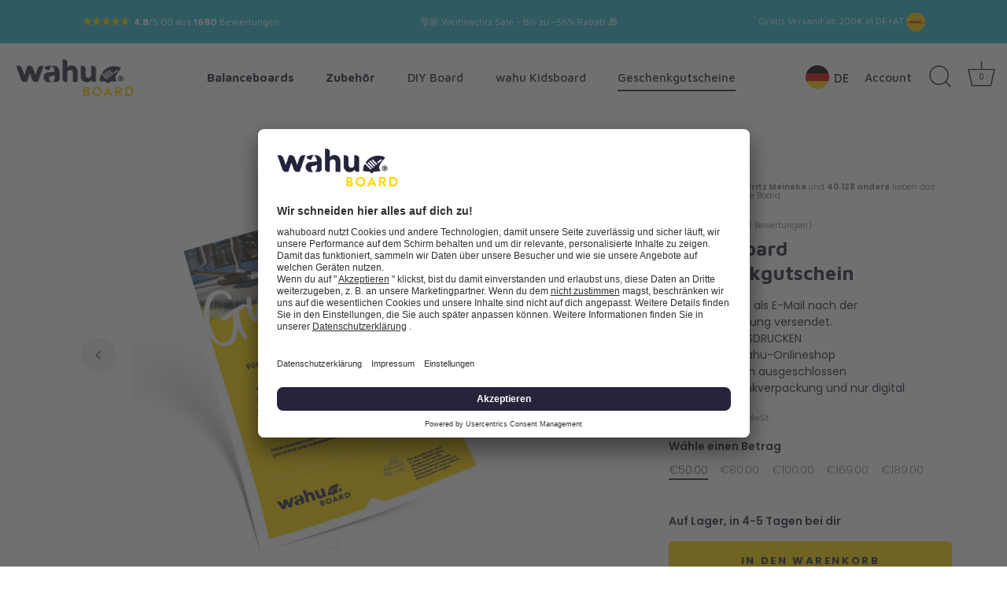

--- FILE ---
content_type: text/html; charset=utf-8
request_url: https://wahuboard.com/products/wahu-board-geschenkgutschein
body_size: 72311
content:
<!doctype html>
<html class="no-js" lang="de">
<head>

    
    
    
    
    
      
      
    
  
  <!-- Tracify -->
  <script async src="https://scripting.tracify.ai/tracifyv2.js?csid=aecce7d6-99da-425d-8c25-8eb44593f090"></script>
  <!-- Tracify End -->

  
 <!-- GetKLar 5.1.0 -->
<script>
(function () {
  var a = document.createElement('script');
  (a.type = 'text/javascript'),
    (a.async = !0),
    (a.src = 'https://1822218888.wahuboard.com/javascript/script.js'),
    document.getElementsByTagName('script')[0].appendChild(a);
})();
</script>
  <!-- Showcase 5.1.0 -->

  <script id="usercentrics-cmp" src="https://app.usercentrics.eu/browser-ui/latest/loader.js" data-settings-id="tm2puLEcNH2XiR" async></script>

  <link rel="preload" href="//wahuboard.com/cdn/shop/t/68/assets/styles.css?v=96486410363553650191765618419" as="style"><script>
    window.dataLayer = window.dataLayer || [];
    !function() {
		
			  window.dataLayer.push({
				  "visitorType": "Guest",
			  });
		  
	}(0)

    //Event ID Generator
    window.temp_track_store = window.temp_track_store || {};
    window.temp_track_store.event_id = window.temp_track_store.event_id || {};
    window.temp_track_store.generateEventId = function (event) {
        var length = 15
        var result = '';
        var characters = 'ABCDEFGHIJKLMNOPQRSTUVWXYZabcdefghijklmnopqrstuvwxyz0123456789';
        var charactersLength = characters.length;
        for ( var i = 0; i < length; i++ ) {
            result += characters.charAt(Math.floor(Math.random() * charactersLength));
        }
        return event+'_'+result+'_'+new Date().getTime();
    }

    var generateEventId = window.temp_track_store.generateEventId;
    
    //Page View
    window.temp_track_store.event_id['gtm.js'] = generateEventId('gtm.js');
    //Dom Ready
    window.temp_track_store.event_id['gtm.dom'] = generateEventId('gtm.dom');
    //Window Loaded
    window.temp_track_store.event_id['gtm.load'] = generateEventId('gtm.load');
</script>

<!-- Google Tag Manager -->
<script>(function(w,d,s,l,i){w[l]=w[l]||[];w[l].push({'gtm.start':
    new Date().getTime(),event:'gtm.js', event_id: window.temp_track_store.event_id['gtm.js']});var f=d.getElementsByTagName(s)[0],
    j=d.createElement(s),dl=l!='dataLayer'?'&l='+l:'';j.async=true;j.src=
    'https://www.googletagmanager.com/gtm.js?id='+i+dl;f.parentNode.insertBefore(j,f);
    })(window,document,'script','dataLayer','GTM-58FVVGX');</script>
    <!-- End Google Tag Manager -->

<script src="https://code.jquery.com/jquery-3.6.0.min.js" integrity="sha256-/xUj+3OJU5yExlq6GSYGSHk7tPXikynS7ogEvDej/m4=" crossorigin="anonymous"></script><meta charset="utf-8" />
<meta name="viewport" content="width=device-width,initial-scale=1.0" />
<meta http-equiv="X-UA-Compatible" content="IE=edge">

<link rel="preconnect" href="https://cdn.shopify.com" crossorigin>
<link rel="preconnect" href="https://fonts.shopify.com" crossorigin>
<link rel="preconnect" href="https://monorail-edge.shopifysvc.com"><link rel="preload" as="font" href="//wahuboard.com/cdn/fonts/poppins/poppins_n4.0ba78fa5af9b0e1a374041b3ceaadf0a43b41362.woff2" type="font/woff2" crossorigin><link rel="preload" as="font" href="//wahuboard.com/cdn/fonts/poppins/poppins_n7.56758dcf284489feb014a026f3727f2f20a54626.woff2" type="font/woff2" crossorigin><link rel="preload" as="font" href="//wahuboard.com/cdn/fonts/poppins/poppins_i4.846ad1e22474f856bd6b81ba4585a60799a9f5d2.woff2" type="font/woff2" crossorigin><link rel="preload" as="font" href="//wahuboard.com/cdn/fonts/poppins/poppins_i7.42fd71da11e9d101e1e6c7932199f925f9eea42d.woff2" type="font/woff2" crossorigin><link rel="preload" as="font" href="//wahuboard.com/cdn/fonts/maven_pro/mavenpro_n5.ce007c5b78ce56cdb6d8a7dfd4b878f24918d849.woff2" type="font/woff2" crossorigin><link rel="preload" as="font" href="//wahuboard.com/cdn/fonts/maven_pro/mavenpro_n7.1cf8ef6e1971df8c9c821bcb73da0b10e0c49a8b.woff2" type="font/woff2" crossorigin><link rel="preload" as="font" href="//wahuboard.com/cdn/fonts/poppins/poppins_n6.aa29d4918bc243723d56b59572e18228ed0786f6.woff2" type="font/woff2" crossorigin><link rel="preload" href="//wahuboard.com/cdn/shop/t/68/assets/vendor.min.js?v=8282272189747561791697636026" as="script">
<link rel="preload" href="//wahuboard.com/cdn/shop/t/68/assets/theme.js?v=127034231156675643731707236545" as="script"><link rel="canonical" href="https://wahuboard.com/products/wahu-board-geschenkgutschein" /><link rel="shortcut icon" href="//wahuboard.com/cdn/shop/files/wahu-board-logo-favicon_e53fca56-52ad-43df-8acd-44bcfb9e1e62.png?v=1625753561" type="image/png" /><meta name="description" content="Der wahu Gutschein wird dir via E-Mail zum Selbstausdrucken gesendet. So hast du sofort ein schnelles Geschenk parat.">
<link rel="preload" as="font" href="//wahuboard.com/cdn/fonts/poppins/poppins_n5.ad5b4b72b59a00358afc706450c864c3c8323842.woff2" type="font/woff2" crossorigin><link rel="preload" as="font" href="//wahuboard.com/cdn/fonts/poppins/poppins_n6.aa29d4918bc243723d56b59572e18228ed0786f6.woff2" type="font/woff2" crossorigin><meta name="theme-color" content="#ffffff">


  <title>
    wahu-Board Geschenkgutschein &ndash; wahuboard.com
  </title>

  <meta property="og:site_name" content="wahuboard.com">
<meta property="og:url" content="https://wahuboard.com/products/wahu-board-geschenkgutschein">
<meta property="og:title" content="wahu-Board Geschenkgutschein">
<meta property="og:type" content="product">
<meta property="og:description" content="Der wahu Gutschein wird dir via E-Mail zum Selbstausdrucken gesendet. So hast du sofort ein schnelles Geschenk parat."><meta property="og:image" content="http://wahuboard.com/cdn/shop/files/wahu-produktbilder-gutschein-1493_1200x1200.png?v=1702553749">
  <meta property="og:image:secure_url" content="https://wahuboard.com/cdn/shop/files/wahu-produktbilder-gutschein-1493_1200x1200.png?v=1702553749">
  <meta property="og:image:width" content="1080">
  <meta property="og:image:height" content="1080"><meta property="og:price:amount" content="50,00">
  <meta property="og:price:currency" content="EUR"><meta name="twitter:card" content="summary_large_image">
<meta name="twitter:title" content="wahu-Board Geschenkgutschein">
<meta name="twitter:description" content="Der wahu Gutschein wird dir via E-Mail zum Selbstausdrucken gesendet. So hast du sofort ein schnelles Geschenk parat.">


  <style data-shopify>
    :root {
      --viewport-height: 100vh;
      --viewport-height-first-section: 100vh;
      --nav-height: 0;
    }
  </style>

  <link href="//wahuboard.com/cdn/shop/t/68/assets/styles.css?v=96486410363553650191765618419" rel="stylesheet" type="text/css" media="all" />
  <link href="//wahuboard.com/cdn/shop/t/68/assets/custom.css?v=122430827052708038671713302673" rel="stylesheet" type="text/css" media="all" />
  <link href="//wahuboard.com/cdn/shop/t/68/assets/gocart.css?v=163186661404572516011725353669" rel="stylesheet" type="text/css" media="all" />


  <script>window.performance && window.performance.mark && window.performance.mark('shopify.content_for_header.start');</script><meta name="facebook-domain-verification" content="abgqac287bwcd2gr9o4qpj7ecfgf2n">
<meta id="shopify-digital-wallet" name="shopify-digital-wallet" content="/40022212768/digital_wallets/dialog">
<meta name="shopify-checkout-api-token" content="2bf651390edd40f10899f6fd7931a34e">
<meta id="in-context-paypal-metadata" data-shop-id="40022212768" data-venmo-supported="false" data-environment="production" data-locale="de_DE" data-paypal-v4="true" data-currency="EUR">
<link rel="alternate" hreflang="x-default" href="https://wahuboard.com/products/wahu-board-geschenkgutschein">
<link rel="alternate" hreflang="de" href="https://wahuboard.com/products/wahu-board-geschenkgutschein">
<link rel="alternate" hreflang="en" href="https://wahuboard.com/en/products/wahu-board-geschenkgutschein">
<link rel="alternate" hreflang="fr" href="https://wahuboard.com/fr/products/wahu-board-geschenkgutschein">
<link rel="alternate" hreflang="nl" href="https://wahuboard.com/nl/products/wahu-board-geschenkgutschein">
<link rel="alternate" hreflang="de-CH" href="https://wahuboard.ch/products/wahu-board-geschenkgutschein">
<link rel="alternate" hreflang="fr-CH" href="https://wahuboard.ch/fr/products/wahu-board-geschenkgutschein">
<link rel="alternate" hreflang="en-CH" href="https://wahuboard.ch/en/products/wahu-board-geschenkgutschein">
<link rel="alternate" hreflang="en-GB" href="https://wahuboard.com/en-gb/products/wahu-board-geschenkgutschein">
<link rel="alternate" hreflang="fr-GB" href="https://wahuboard.com/fr-gb/products/wahu-board-geschenkgutschein">
<link rel="alternate" hreflang="nl-GB" href="https://wahuboard.com/nl-gb/products/wahu-board-geschenkgutschein">
<link rel="alternate" hreflang="de-GB" href="https://wahuboard.com/de-gb/products/wahu-board-geschenkgutschein">
<link rel="alternate" hreflang="fr-FR" href="https://wahuboard.fr/products/wahu-board-geschenkgutschein">
<link rel="alternate" hreflang="en-FR" href="https://wahuboard.fr/en/products/wahu-board-geschenkgutschein">
<link rel="alternate" hreflang="nl-FR" href="https://wahuboard.fr/nl/products/wahu-board-geschenkgutschein">
<link rel="alternate" hreflang="de-FR" href="https://wahuboard.fr/de/products/wahu-board-geschenkgutschein">
<link rel="alternate" hreflang="nl-NL" href="https://wahuboard.nl/products/wahu-board-geschenkgutschein">
<link rel="alternate" hreflang="de-NL" href="https://wahuboard.nl/de/products/wahu-board-geschenkgutschein">
<link rel="alternate" hreflang="en-NL" href="https://wahuboard.nl/en/products/wahu-board-geschenkgutschein">
<link rel="alternate" hreflang="fr-NL" href="https://wahuboard.nl/fr/products/wahu-board-geschenkgutschein">
<link rel="alternate" type="application/json+oembed" href="https://wahuboard.com/products/wahu-board-geschenkgutschein.oembed">
<script async="async" src="/checkouts/internal/preloads.js?locale=de-DE"></script>
<link rel="preconnect" href="https://shop.app" crossorigin="anonymous">
<script async="async" src="https://shop.app/checkouts/internal/preloads.js?locale=de-DE&shop_id=40022212768" crossorigin="anonymous"></script>
<script id="apple-pay-shop-capabilities" type="application/json">{"shopId":40022212768,"countryCode":"DE","currencyCode":"EUR","merchantCapabilities":["supports3DS"],"merchantId":"gid:\/\/shopify\/Shop\/40022212768","merchantName":"wahuboard.com","requiredBillingContactFields":["postalAddress","email"],"requiredShippingContactFields":["postalAddress","email"],"shippingType":"shipping","supportedNetworks":["visa","maestro","masterCard","amex"],"total":{"type":"pending","label":"wahuboard.com","amount":"1.00"},"shopifyPaymentsEnabled":true,"supportsSubscriptions":true}</script>
<script id="shopify-features" type="application/json">{"accessToken":"2bf651390edd40f10899f6fd7931a34e","betas":["rich-media-storefront-analytics"],"domain":"wahuboard.com","predictiveSearch":true,"shopId":40022212768,"locale":"de"}</script>
<script>var Shopify = Shopify || {};
Shopify.shop = "wahuboard.myshopify.com";
Shopify.locale = "de";
Shopify.currency = {"active":"EUR","rate":"1.0"};
Shopify.country = "DE";
Shopify.theme = {"name":"Wahu backup 11-08-2023","id":144592994568,"schema_name":"Showcase","schema_version":"5.1.0","theme_store_id":null,"role":"main"};
Shopify.theme.handle = "null";
Shopify.theme.style = {"id":null,"handle":null};
Shopify.cdnHost = "wahuboard.com/cdn";
Shopify.routes = Shopify.routes || {};
Shopify.routes.root = "/";</script>
<script type="module">!function(o){(o.Shopify=o.Shopify||{}).modules=!0}(window);</script>
<script>!function(o){function n(){var o=[];function n(){o.push(Array.prototype.slice.apply(arguments))}return n.q=o,n}var t=o.Shopify=o.Shopify||{};t.loadFeatures=n(),t.autoloadFeatures=n()}(window);</script>
<script>
  window.ShopifyPay = window.ShopifyPay || {};
  window.ShopifyPay.apiHost = "shop.app\/pay";
  window.ShopifyPay.redirectState = null;
</script>
<script id="shop-js-analytics" type="application/json">{"pageType":"product"}</script>
<script defer="defer" async type="module" src="//wahuboard.com/cdn/shopifycloud/shop-js/modules/v2/client.init-shop-cart-sync_kxAhZfSm.de.esm.js"></script>
<script defer="defer" async type="module" src="//wahuboard.com/cdn/shopifycloud/shop-js/modules/v2/chunk.common_5BMd6ono.esm.js"></script>
<script type="module">
  await import("//wahuboard.com/cdn/shopifycloud/shop-js/modules/v2/client.init-shop-cart-sync_kxAhZfSm.de.esm.js");
await import("//wahuboard.com/cdn/shopifycloud/shop-js/modules/v2/chunk.common_5BMd6ono.esm.js");

  window.Shopify.SignInWithShop?.initShopCartSync?.({"fedCMEnabled":true,"windoidEnabled":true});

</script>
<script>
  window.Shopify = window.Shopify || {};
  if (!window.Shopify.featureAssets) window.Shopify.featureAssets = {};
  window.Shopify.featureAssets['shop-js'] = {"shop-cart-sync":["modules/v2/client.shop-cart-sync_81xuAXRO.de.esm.js","modules/v2/chunk.common_5BMd6ono.esm.js"],"init-fed-cm":["modules/v2/client.init-fed-cm_B2l2C8gd.de.esm.js","modules/v2/chunk.common_5BMd6ono.esm.js"],"shop-button":["modules/v2/client.shop-button_DteRmTIv.de.esm.js","modules/v2/chunk.common_5BMd6ono.esm.js"],"init-windoid":["modules/v2/client.init-windoid_BrVTPDHy.de.esm.js","modules/v2/chunk.common_5BMd6ono.esm.js"],"shop-cash-offers":["modules/v2/client.shop-cash-offers_uZhaqfcC.de.esm.js","modules/v2/chunk.common_5BMd6ono.esm.js","modules/v2/chunk.modal_DhTZgVSk.esm.js"],"shop-toast-manager":["modules/v2/client.shop-toast-manager_lTRStNPf.de.esm.js","modules/v2/chunk.common_5BMd6ono.esm.js"],"init-shop-email-lookup-coordinator":["modules/v2/client.init-shop-email-lookup-coordinator_BhyMm2Vh.de.esm.js","modules/v2/chunk.common_5BMd6ono.esm.js"],"pay-button":["modules/v2/client.pay-button_uIj7-e2V.de.esm.js","modules/v2/chunk.common_5BMd6ono.esm.js"],"avatar":["modules/v2/client.avatar_BTnouDA3.de.esm.js"],"init-shop-cart-sync":["modules/v2/client.init-shop-cart-sync_kxAhZfSm.de.esm.js","modules/v2/chunk.common_5BMd6ono.esm.js"],"shop-login-button":["modules/v2/client.shop-login-button_hqVUT9QF.de.esm.js","modules/v2/chunk.common_5BMd6ono.esm.js","modules/v2/chunk.modal_DhTZgVSk.esm.js"],"init-customer-accounts-sign-up":["modules/v2/client.init-customer-accounts-sign-up_0Oyvgx7Z.de.esm.js","modules/v2/client.shop-login-button_hqVUT9QF.de.esm.js","modules/v2/chunk.common_5BMd6ono.esm.js","modules/v2/chunk.modal_DhTZgVSk.esm.js"],"init-shop-for-new-customer-accounts":["modules/v2/client.init-shop-for-new-customer-accounts_DojLPa1w.de.esm.js","modules/v2/client.shop-login-button_hqVUT9QF.de.esm.js","modules/v2/chunk.common_5BMd6ono.esm.js","modules/v2/chunk.modal_DhTZgVSk.esm.js"],"init-customer-accounts":["modules/v2/client.init-customer-accounts_DWlFj6gc.de.esm.js","modules/v2/client.shop-login-button_hqVUT9QF.de.esm.js","modules/v2/chunk.common_5BMd6ono.esm.js","modules/v2/chunk.modal_DhTZgVSk.esm.js"],"shop-follow-button":["modules/v2/client.shop-follow-button_BEIcZOGj.de.esm.js","modules/v2/chunk.common_5BMd6ono.esm.js","modules/v2/chunk.modal_DhTZgVSk.esm.js"],"lead-capture":["modules/v2/client.lead-capture_BSpzCmmh.de.esm.js","modules/v2/chunk.common_5BMd6ono.esm.js","modules/v2/chunk.modal_DhTZgVSk.esm.js"],"checkout-modal":["modules/v2/client.checkout-modal_8HiTfxyj.de.esm.js","modules/v2/chunk.common_5BMd6ono.esm.js","modules/v2/chunk.modal_DhTZgVSk.esm.js"],"shop-login":["modules/v2/client.shop-login_Fe0VhLV0.de.esm.js","modules/v2/chunk.common_5BMd6ono.esm.js","modules/v2/chunk.modal_DhTZgVSk.esm.js"],"payment-terms":["modules/v2/client.payment-terms_C8PkVPzh.de.esm.js","modules/v2/chunk.common_5BMd6ono.esm.js","modules/v2/chunk.modal_DhTZgVSk.esm.js"]};
</script>
<script>(function() {
  var isLoaded = false;
  function asyncLoad() {
    if (isLoaded) return;
    isLoaded = true;
    var urls = ["https:\/\/js.smile.io\/v1\/smile-shopify.js?shop=wahuboard.myshopify.com","https:\/\/ecommplugins-scripts.trustpilot.com\/v2.1\/js\/header.min.js?settings=eyJrZXkiOiJLdGZsam9TbFNnYkkyeUZwIiwicyI6Im5vbmUifQ==\u0026shop=wahuboard.myshopify.com","https:\/\/ecommplugins-scripts.trustpilot.com\/v2.1\/js\/success.min.js?settings=eyJrZXkiOiJLdGZsam9TbFNnYkkyeUZwIiwicyI6Im5vbmUiLCJ0IjpbIm9yZGVycy9mdWxmaWxsZWQiXSwidiI6IiIsImEiOiIifQ==\u0026shop=wahuboard.myshopify.com","https:\/\/ecommplugins-trustboxsettings.trustpilot.com\/wahuboard.myshopify.com.js?settings=1740062209555\u0026shop=wahuboard.myshopify.com"];
    for (var i = 0; i < urls.length; i++) {
      var s = document.createElement('script');
      s.type = 'text/javascript';
      s.async = true;
      s.src = urls[i];
      var x = document.getElementsByTagName('script')[0];
      x.parentNode.insertBefore(s, x);
    }
  };
  if(window.attachEvent) {
    window.attachEvent('onload', asyncLoad);
  } else {
    window.addEventListener('load', asyncLoad, false);
  }
})();</script>
<script id="__st">var __st={"a":40022212768,"offset":3600,"reqid":"2a5aba5c-c8dd-432b-95cc-ef0f5bea0026-1768955707","pageurl":"wahuboard.com\/products\/wahu-board-geschenkgutschein","u":"d062c23bb4f4","p":"product","rtyp":"product","rid":5925342904480};</script>
<script>window.ShopifyPaypalV4VisibilityTracking = true;</script>
<script id="captcha-bootstrap">!function(){'use strict';const t='contact',e='account',n='new_comment',o=[[t,t],['blogs',n],['comments',n],[t,'customer']],c=[[e,'customer_login'],[e,'guest_login'],[e,'recover_customer_password'],[e,'create_customer']],r=t=>t.map((([t,e])=>`form[action*='/${t}']:not([data-nocaptcha='true']) input[name='form_type'][value='${e}']`)).join(','),a=t=>()=>t?[...document.querySelectorAll(t)].map((t=>t.form)):[];function s(){const t=[...o],e=r(t);return a(e)}const i='password',u='form_key',d=['recaptcha-v3-token','g-recaptcha-response','h-captcha-response',i],f=()=>{try{return window.sessionStorage}catch{return}},m='__shopify_v',_=t=>t.elements[u];function p(t,e,n=!1){try{const o=window.sessionStorage,c=JSON.parse(o.getItem(e)),{data:r}=function(t){const{data:e,action:n}=t;return t[m]||n?{data:e,action:n}:{data:t,action:n}}(c);for(const[e,n]of Object.entries(r))t.elements[e]&&(t.elements[e].value=n);n&&o.removeItem(e)}catch(o){console.error('form repopulation failed',{error:o})}}const l='form_type',E='cptcha';function T(t){t.dataset[E]=!0}const w=window,h=w.document,L='Shopify',v='ce_forms',y='captcha';let A=!1;((t,e)=>{const n=(g='f06e6c50-85a8-45c8-87d0-21a2b65856fe',I='https://cdn.shopify.com/shopifycloud/storefront-forms-hcaptcha/ce_storefront_forms_captcha_hcaptcha.v1.5.2.iife.js',D={infoText:'Durch hCaptcha geschützt',privacyText:'Datenschutz',termsText:'Allgemeine Geschäftsbedingungen'},(t,e,n)=>{const o=w[L][v],c=o.bindForm;if(c)return c(t,g,e,D).then(n);var r;o.q.push([[t,g,e,D],n]),r=I,A||(h.body.append(Object.assign(h.createElement('script'),{id:'captcha-provider',async:!0,src:r})),A=!0)});var g,I,D;w[L]=w[L]||{},w[L][v]=w[L][v]||{},w[L][v].q=[],w[L][y]=w[L][y]||{},w[L][y].protect=function(t,e){n(t,void 0,e),T(t)},Object.freeze(w[L][y]),function(t,e,n,w,h,L){const[v,y,A,g]=function(t,e,n){const i=e?o:[],u=t?c:[],d=[...i,...u],f=r(d),m=r(i),_=r(d.filter((([t,e])=>n.includes(e))));return[a(f),a(m),a(_),s()]}(w,h,L),I=t=>{const e=t.target;return e instanceof HTMLFormElement?e:e&&e.form},D=t=>v().includes(t);t.addEventListener('submit',(t=>{const e=I(t);if(!e)return;const n=D(e)&&!e.dataset.hcaptchaBound&&!e.dataset.recaptchaBound,o=_(e),c=g().includes(e)&&(!o||!o.value);(n||c)&&t.preventDefault(),c&&!n&&(function(t){try{if(!f())return;!function(t){const e=f();if(!e)return;const n=_(t);if(!n)return;const o=n.value;o&&e.removeItem(o)}(t);const e=Array.from(Array(32),(()=>Math.random().toString(36)[2])).join('');!function(t,e){_(t)||t.append(Object.assign(document.createElement('input'),{type:'hidden',name:u})),t.elements[u].value=e}(t,e),function(t,e){const n=f();if(!n)return;const o=[...t.querySelectorAll(`input[type='${i}']`)].map((({name:t})=>t)),c=[...d,...o],r={};for(const[a,s]of new FormData(t).entries())c.includes(a)||(r[a]=s);n.setItem(e,JSON.stringify({[m]:1,action:t.action,data:r}))}(t,e)}catch(e){console.error('failed to persist form',e)}}(e),e.submit())}));const S=(t,e)=>{t&&!t.dataset[E]&&(n(t,e.some((e=>e===t))),T(t))};for(const o of['focusin','change'])t.addEventListener(o,(t=>{const e=I(t);D(e)&&S(e,y())}));const B=e.get('form_key'),M=e.get(l),P=B&&M;t.addEventListener('DOMContentLoaded',(()=>{const t=y();if(P)for(const e of t)e.elements[l].value===M&&p(e,B);[...new Set([...A(),...v().filter((t=>'true'===t.dataset.shopifyCaptcha))])].forEach((e=>S(e,t)))}))}(h,new URLSearchParams(w.location.search),n,t,e,['guest_login'])})(!0,!0)}();</script>
<script integrity="sha256-4kQ18oKyAcykRKYeNunJcIwy7WH5gtpwJnB7kiuLZ1E=" data-source-attribution="shopify.loadfeatures" defer="defer" src="//wahuboard.com/cdn/shopifycloud/storefront/assets/storefront/load_feature-a0a9edcb.js" crossorigin="anonymous"></script>
<script crossorigin="anonymous" defer="defer" src="//wahuboard.com/cdn/shopifycloud/storefront/assets/shopify_pay/storefront-65b4c6d7.js?v=20250812"></script>
<script data-source-attribution="shopify.dynamic_checkout.dynamic.init">var Shopify=Shopify||{};Shopify.PaymentButton=Shopify.PaymentButton||{isStorefrontPortableWallets:!0,init:function(){window.Shopify.PaymentButton.init=function(){};var t=document.createElement("script");t.src="https://wahuboard.com/cdn/shopifycloud/portable-wallets/latest/portable-wallets.de.js",t.type="module",document.head.appendChild(t)}};
</script>
<script data-source-attribution="shopify.dynamic_checkout.buyer_consent">
  function portableWalletsHideBuyerConsent(e){var t=document.getElementById("shopify-buyer-consent"),n=document.getElementById("shopify-subscription-policy-button");t&&n&&(t.classList.add("hidden"),t.setAttribute("aria-hidden","true"),n.removeEventListener("click",e))}function portableWalletsShowBuyerConsent(e){var t=document.getElementById("shopify-buyer-consent"),n=document.getElementById("shopify-subscription-policy-button");t&&n&&(t.classList.remove("hidden"),t.removeAttribute("aria-hidden"),n.addEventListener("click",e))}window.Shopify?.PaymentButton&&(window.Shopify.PaymentButton.hideBuyerConsent=portableWalletsHideBuyerConsent,window.Shopify.PaymentButton.showBuyerConsent=portableWalletsShowBuyerConsent);
</script>
<script data-source-attribution="shopify.dynamic_checkout.cart.bootstrap">document.addEventListener("DOMContentLoaded",(function(){function t(){return document.querySelector("shopify-accelerated-checkout-cart, shopify-accelerated-checkout")}if(t())Shopify.PaymentButton.init();else{new MutationObserver((function(e,n){t()&&(Shopify.PaymentButton.init(),n.disconnect())})).observe(document.body,{childList:!0,subtree:!0})}}));
</script>
<link id="shopify-accelerated-checkout-styles" rel="stylesheet" media="screen" href="https://wahuboard.com/cdn/shopifycloud/portable-wallets/latest/accelerated-checkout-backwards-compat.css" crossorigin="anonymous">
<style id="shopify-accelerated-checkout-cart">
        #shopify-buyer-consent {
  margin-top: 1em;
  display: inline-block;
  width: 100%;
}

#shopify-buyer-consent.hidden {
  display: none;
}

#shopify-subscription-policy-button {
  background: none;
  border: none;
  padding: 0;
  text-decoration: underline;
  font-size: inherit;
  cursor: pointer;
}

#shopify-subscription-policy-button::before {
  box-shadow: none;
}

      </style>

<script>window.performance && window.performance.mark && window.performance.mark('shopify.content_for_header.end');</script>

  <script>
    document.documentElement.className = document.documentElement.className.replace('no-js', 'js');
    window.theme = window.theme || {};
    
      theme.money_format_with_code_preference = "€ {{amount_with_comma_separator}}";
    
    theme.money_format = "€ {{amount_with_comma_separator}}";
    theme.money_container = '.theme-money';
    theme.strings = {
      previous: "Bisherige",
      next: "Nächster",
      close: "Schließen",
      addressError: "Kann die Adresse nicht finden",
      addressNoResults: "Keine Ergebnisse für diese Adresse",
      addressQueryLimit: "Sie haben die Google- API-Nutzungsgrenze überschritten. Betrachten wir zu einem \u003ca href=\"https:\/\/developers.google.com\/maps\/premium\/usage-limits\"\u003ePremium-Paket\u003c\/a\u003e zu aktualisieren.",
      authError: "Es gab ein Problem bei Google Maps Konto zu authentifizieren.",
      back: "Zurück",
      cartConfirmation: "Sie müssen den Nutzungsbedingungen zustimmen, bevor Sie fortfahren.",
      loadMore: "Weitere",
      infiniteScrollNoMore: "Keine weiteren Artikel",
      priceNonExistent: "Nicht verfügbar",
      buttonDefault: "In den Warenkorb",
      buttonPreorder: "Vorbestellung",
      buttonNoStock: "Ausverkauft",
      buttonNoVariant: "Nicht verfügbar",
      variantNoStock: "Ausverkauft",
      unitPriceSeparator: " \/ ",
      colorBoxPrevious: "Vorausgehend",
      colorBoxNext: "Neben",
      colorBoxClose: "Schließen",
      navigateHome: "Home",
      productAddingToCart: "Hinzufügen",
      productAddedToCart: "Zum Warenkorb hinzugefügt",
      popupWasAdded: "wurde Ihrem Warenkorb hinzugefügt",
      popupCheckout: "Zur Kasse",
      popupContinueShopping: "Einkauf fortzusetzen",
      onlyXLeft: "[[ quantity ]] auf Lager",
      priceSoldOut: "Ausverkauft",
      priceSave: "Du sparst",
      inventoryLowStock: "Begrenzter Vorrat",
      inventoryInStock: "Auf Lager",
      loading: "Laden..",
      viewCart: "Zum Warenkorb",
      page: "Seite {{ page }}",
      imageSlider: "Bilder",
      clearAll: "Alles löschen"
    };
    theme.routes = {
      root_url: '/',
      cart_url: '/cart',
      cart_add_url: '/cart/add',
      checkout: '/checkout'
    };
    theme.settings = {
      animationEnabledDesktop: false,
      animationEnabledMobile: false
    };

    theme.checkViewportFillers = function(){
      var toggleState = false;
      var elPageContent = document.getElementById('page-content');
      if(elPageContent) {
        var elOverlapSection = elPageContent.querySelector('.header-overlap-section');
        if (elOverlapSection) {
          var padding = parseInt(getComputedStyle(elPageContent).getPropertyValue('padding-top'));
          toggleState = ((Math.round(elOverlapSection.offsetTop) - padding) === 0);
        }
      }
      if(toggleState) {
        document.getElementsByTagName('body')[0].classList.add('header-section-overlap');
      } else {
        document.getElementsByTagName('body')[0].classList.remove('header-section-overlap');
      }
    };

    theme.assessAltLogo = function(){
      var elsOverlappers = document.querySelectorAll('.needs-alt-logo');
      var useAltLogo = false;
      if(elsOverlappers.length) {
        var elSiteControl = document.querySelector('#site-control');
        var elSiteControlInner = document.querySelector('#site-control .site-control__inner');
        var headerMid = elSiteControlInner.offsetTop + elSiteControl.offsetTop + elSiteControlInner.offsetHeight / 2;
        Array.prototype.forEach.call(elsOverlappers, function(el, i){
          var thisTop = el.getBoundingClientRect().top;
          var thisBottom = thisTop + el.offsetHeight;
          if(headerMid > thisTop && headerMid < thisBottom) {
            useAltLogo = true;
            return false;
          }
        });
      }
      if(useAltLogo) {
        document.getElementsByTagName('body')[0].classList.add('use-alt-logo');
      } else {
        document.getElementsByTagName('body')[0].classList.remove('use-alt-logo');
      }
    };
  </script>


  <!-- Hotjar Tracking Code for http://wahuboard.com/ -->
  <script>
    (function(h,o,t,j,a,r){
        h.hj=h.hj||function(){(h.hj.q=h.hj.q||[]).push(arguments)};
        h._hjSettings={hjid:2042960,hjsv:6};
        a=o.getElementsByTagName('head')[0];
        r=o.createElement('script');r.async=1;
        r.src=t+h._hjSettings.hjid+j+h._hjSettings.hjsv;
        a.appendChild(r);
    })(window,document,'https://static.hotjar.com/c/hotjar-','.js?sv=');
  </script>


  <script>
    var gocartjson = {
    "upselling":[ 
         
         
         
         
        
        
            {
                'item': {
                    comment: 'upselling product in current product ',
                    id : 38014488412320,
                    upsellingProduct: {"id":7985209540872,"title":"wahu-Korkhalbkugel","handle":"kork-halbkugel","description":"\u003cp data-pm-slice=\"1 1 []\"\u003eDein neues flexibles Balance-Zubehör für 360° Bewegungsfreiheit. Die Halbkugel aus 100% Kork ist ideal für Einsteiger \u0026amp; kann auf beiden Seiten verwendet werden.\u003c\/p\u003e","published_at":"2023-01-11T10:23:22+01:00","created_at":"2022-07-13T14:16:38+02:00","vendor":"wahuboard.com","type":"","tags":["Zubehör"],"price":6999,"price_min":6999,"price_max":6999,"available":true,"price_varies":false,"compare_at_price":0,"compare_at_price_min":0,"compare_at_price_max":0,"compare_at_price_varies":false,"variants":[{"id":43590687752456,"title":"Default Title","option1":"Default Title","option2":null,"option3":null,"sku":"WZ10008","requires_shipping":true,"taxable":true,"featured_image":null,"available":true,"name":"wahu-Korkhalbkugel","public_title":null,"options":["Default Title"],"price":6999,"weight":1000,"compare_at_price":0,"inventory_management":"shopify","barcode":"4260770480365","requires_selling_plan":false,"selling_plan_allocations":[]}],"images":["\/\/wahuboard.com\/cdn\/shop\/products\/wahu-produkte-kork-halbkugel-01.jpg?v=1683797003","\/\/wahuboard.com\/cdn\/shop\/files\/wahu-pdp-halbkugel-1.jpg?v=1716284757","\/\/wahuboard.com\/cdn\/shop\/products\/wahu-produkte-kork-halbkugel-05.jpg?v=1716284757","\/\/wahuboard.com\/cdn\/shop\/products\/wahu-produkte-kork-halbkugel-02.jpg?v=1716284757","\/\/wahuboard.com\/cdn\/shop\/files\/wahu-pdp-halbkugel-2.jpg?v=1716284757","\/\/wahuboard.com\/cdn\/shop\/products\/wahu-produkte-kork-halbkugel-06.jpg?v=1716284755","\/\/wahuboard.com\/cdn\/shop\/products\/wahu-produkte-kork-halbkugel-04.jpg?v=1716284755","\/\/wahuboard.com\/cdn\/shop\/products\/wahu-produkte-kork-halbkugel-03.jpg?v=1716284755","\/\/wahuboard.com\/cdn\/shop\/products\/wahu-produkte-kork-halbkugel-07.jpg?v=1716284755"],"featured_image":"\/\/wahuboard.com\/cdn\/shop\/products\/wahu-produkte-kork-halbkugel-01.jpg?v=1683797003","options":["Title"],"media":[{"alt":null,"id":33277977657608,"position":1,"preview_image":{"aspect_ratio":1.0,"height":600,"width":600,"src":"\/\/wahuboard.com\/cdn\/shop\/products\/wahu-produkte-kork-halbkugel-01.jpg?v=1683797003"},"aspect_ratio":1.0,"height":600,"media_type":"image","src":"\/\/wahuboard.com\/cdn\/shop\/products\/wahu-produkte-kork-halbkugel-01.jpg?v=1683797003","width":600},{"alt":null,"id":40794663846152,"position":2,"preview_image":{"aspect_ratio":1.0,"height":1080,"width":1080,"src":"\/\/wahuboard.com\/cdn\/shop\/files\/wahu-pdp-halbkugel-1.jpg?v=1716284757"},"aspect_ratio":1.0,"height":1080,"media_type":"image","src":"\/\/wahuboard.com\/cdn\/shop\/files\/wahu-pdp-halbkugel-1.jpg?v=1716284757","width":1080},{"alt":null,"id":33277977592072,"position":3,"preview_image":{"aspect_ratio":1.0,"height":600,"width":600,"src":"\/\/wahuboard.com\/cdn\/shop\/products\/wahu-produkte-kork-halbkugel-05.jpg?v=1716284757"},"aspect_ratio":1.0,"height":600,"media_type":"image","src":"\/\/wahuboard.com\/cdn\/shop\/products\/wahu-produkte-kork-halbkugel-05.jpg?v=1716284757","width":600},{"alt":null,"id":33277977690376,"position":4,"preview_image":{"aspect_ratio":1.0,"height":600,"width":600,"src":"\/\/wahuboard.com\/cdn\/shop\/products\/wahu-produkte-kork-halbkugel-02.jpg?v=1716284757"},"aspect_ratio":1.0,"height":600,"media_type":"image","src":"\/\/wahuboard.com\/cdn\/shop\/products\/wahu-produkte-kork-halbkugel-02.jpg?v=1716284757","width":600},{"alt":null,"id":40794663813384,"position":5,"preview_image":{"aspect_ratio":1.0,"height":1080,"width":1080,"src":"\/\/wahuboard.com\/cdn\/shop\/files\/wahu-pdp-halbkugel-2.jpg?v=1716284757"},"aspect_ratio":1.0,"height":1080,"media_type":"image","src":"\/\/wahuboard.com\/cdn\/shop\/files\/wahu-pdp-halbkugel-2.jpg?v=1716284757","width":1080},{"alt":null,"id":33277977624840,"position":6,"preview_image":{"aspect_ratio":1.0,"height":600,"width":600,"src":"\/\/wahuboard.com\/cdn\/shop\/products\/wahu-produkte-kork-halbkugel-06.jpg?v=1716284755"},"aspect_ratio":1.0,"height":600,"media_type":"image","src":"\/\/wahuboard.com\/cdn\/shop\/products\/wahu-produkte-kork-halbkugel-06.jpg?v=1716284755","width":600},{"alt":null,"id":33277977755912,"position":7,"preview_image":{"aspect_ratio":1.0,"height":600,"width":600,"src":"\/\/wahuboard.com\/cdn\/shop\/products\/wahu-produkte-kork-halbkugel-04.jpg?v=1716284755"},"aspect_ratio":1.0,"height":600,"media_type":"image","src":"\/\/wahuboard.com\/cdn\/shop\/products\/wahu-produkte-kork-halbkugel-04.jpg?v=1716284755","width":600},{"alt":null,"id":33277977723144,"position":8,"preview_image":{"aspect_ratio":1.0,"height":600,"width":600,"src":"\/\/wahuboard.com\/cdn\/shop\/products\/wahu-produkte-kork-halbkugel-03.jpg?v=1716284755"},"aspect_ratio":1.0,"height":600,"media_type":"image","src":"\/\/wahuboard.com\/cdn\/shop\/products\/wahu-produkte-kork-halbkugel-03.jpg?v=1716284755","width":600},{"alt":null,"id":33464366530824,"position":9,"preview_image":{"aspect_ratio":1.0,"height":600,"width":600,"src":"\/\/wahuboard.com\/cdn\/shop\/products\/wahu-produkte-kork-halbkugel-07.jpg?v=1716284755"},"aspect_ratio":1.0,"height":600,"media_type":"image","src":"\/\/wahuboard.com\/cdn\/shop\/products\/wahu-produkte-kork-halbkugel-07.jpg?v=1716284755","width":600}],"requires_selling_plan":false,"selling_plan_groups":[],"content":"\u003cp data-pm-slice=\"1 1 []\"\u003eDein neues flexibles Balance-Zubehör für 360° Bewegungsfreiheit. Die Halbkugel aus 100% Kork ist ideal für Einsteiger \u0026amp; kann auf beiden Seiten verwendet werden.\u003c\/p\u003e"}
                }
            },   
        
]
  }
</script>
<!-- BEGIN app block: shopify://apps/klaviyo-email-marketing-sms/blocks/klaviyo-onsite-embed/2632fe16-c075-4321-a88b-50b567f42507 -->












  <script async src="https://static.klaviyo.com/onsite/js/QY3CZ4/klaviyo.js?company_id=QY3CZ4"></script>
  <script>!function(){if(!window.klaviyo){window._klOnsite=window._klOnsite||[];try{window.klaviyo=new Proxy({},{get:function(n,i){return"push"===i?function(){var n;(n=window._klOnsite).push.apply(n,arguments)}:function(){for(var n=arguments.length,o=new Array(n),w=0;w<n;w++)o[w]=arguments[w];var t="function"==typeof o[o.length-1]?o.pop():void 0,e=new Promise((function(n){window._klOnsite.push([i].concat(o,[function(i){t&&t(i),n(i)}]))}));return e}}})}catch(n){window.klaviyo=window.klaviyo||[],window.klaviyo.push=function(){var n;(n=window._klOnsite).push.apply(n,arguments)}}}}();</script>

  
    <script id="viewed_product">
      if (item == null) {
        var _learnq = _learnq || [];

        var MetafieldReviews = null
        var MetafieldYotpoRating = null
        var MetafieldYotpoCount = null
        var MetafieldLooxRating = null
        var MetafieldLooxCount = null
        var okendoProduct = null
        var okendoProductReviewCount = null
        var okendoProductReviewAverageValue = null
        try {
          // The following fields are used for Customer Hub recently viewed in order to add reviews.
          // This information is not part of __kla_viewed. Instead, it is part of __kla_viewed_reviewed_items
          MetafieldReviews = {};
          MetafieldYotpoRating = null
          MetafieldYotpoCount = null
          MetafieldLooxRating = null
          MetafieldLooxCount = null

          okendoProduct = null
          // If the okendo metafield is not legacy, it will error, which then requires the new json formatted data
          if (okendoProduct && 'error' in okendoProduct) {
            okendoProduct = null
          }
          okendoProductReviewCount = okendoProduct ? okendoProduct.reviewCount : null
          okendoProductReviewAverageValue = okendoProduct ? okendoProduct.reviewAverageValue : null
        } catch (error) {
          console.error('Error in Klaviyo onsite reviews tracking:', error);
        }

        var item = {
          Name: "wahu-Board Geschenkgutschein",
          ProductID: 5925342904480,
          Categories: ["alle Produkte","Gutscheine"],
          ImageURL: "https://wahuboard.com/cdn/shop/files/wahu-produktbilder-gutschein-1493_grande.png?v=1702553749",
          URL: "https://wahuboard.com/products/wahu-board-geschenkgutschein",
          Brand: "wahuboard",
          Price: "€ 50,00",
          Value: "50,00",
          CompareAtPrice: "€ 0,00"
        };
        _learnq.push(['track', 'Viewed Product', item]);
        _learnq.push(['trackViewedItem', {
          Title: item.Name,
          ItemId: item.ProductID,
          Categories: item.Categories,
          ImageUrl: item.ImageURL,
          Url: item.URL,
          Metadata: {
            Brand: item.Brand,
            Price: item.Price,
            Value: item.Value,
            CompareAtPrice: item.CompareAtPrice
          },
          metafields:{
            reviews: MetafieldReviews,
            yotpo:{
              rating: MetafieldYotpoRating,
              count: MetafieldYotpoCount,
            },
            loox:{
              rating: MetafieldLooxRating,
              count: MetafieldLooxCount,
            },
            okendo: {
              rating: okendoProductReviewAverageValue,
              count: okendoProductReviewCount,
            }
          }
        }]);
      }
    </script>
  




  <script>
    window.klaviyoReviewsProductDesignMode = false
  </script>







<!-- END app block --><!-- BEGIN app block: shopify://apps/aimerce-first-party-pixel/blocks/c-track-embed/51cbda5a-dbfc-4e7b-8d12-c9e90363dcd7 --><!-- END app block --><!-- BEGIN app block: shopify://apps/gempages-builder/blocks/embed-gp-script-head/20b379d4-1b20-474c-a6ca-665c331919f3 -->














<!-- END app block --><!-- BEGIN app block: shopify://apps/microsoft-clarity/blocks/brandAgents_js/31c3d126-8116-4b4a-8ba1-baeda7c4aeea -->





<!-- END app block --><!-- BEGIN app block: shopify://apps/microsoft-clarity/blocks/clarity_js/31c3d126-8116-4b4a-8ba1-baeda7c4aeea -->
<script type="text/javascript">
  (function (c, l, a, r, i, t, y) {
    c[a] = c[a] || function () { (c[a].q = c[a].q || []).push(arguments); };
    t = l.createElement(r); t.async = 1; t.src = "https://www.clarity.ms/tag/" + i + "?ref=shopify";
    y = l.getElementsByTagName(r)[0]; y.parentNode.insertBefore(t, y);

    c.Shopify.loadFeatures([{ name: "consent-tracking-api", version: "0.1" }], error => {
      if (error) {
        console.error("Error loading Shopify features:", error);
        return;
      }

      c[a]('consentv2', {
        ad_Storage: c.Shopify.customerPrivacy.marketingAllowed() ? "granted" : "denied",
        analytics_Storage: c.Shopify.customerPrivacy.analyticsProcessingAllowed() ? "granted" : "denied",
      });
    });

    l.addEventListener("visitorConsentCollected", function (e) {
      c[a]('consentv2', {
        ad_Storage: e.detail.marketingAllowed ? "granted" : "denied",
        analytics_Storage: e.detail.analyticsAllowed ? "granted" : "denied",
      });
    });
  })(window, document, "clarity", "script", "v1d0ypurkw");
</script>



<!-- END app block --><script src="https://cdn.shopify.com/extensions/019b43fc-5050-7c80-b06f-94cd52d4e23a/aimerce-57/assets/embed.js" type="text/javascript" defer="defer"></script>
<link href="https://monorail-edge.shopifysvc.com" rel="dns-prefetch">
<script>(function(){if ("sendBeacon" in navigator && "performance" in window) {try {var session_token_from_headers = performance.getEntriesByType('navigation')[0].serverTiming.find(x => x.name == '_s').description;} catch {var session_token_from_headers = undefined;}var session_cookie_matches = document.cookie.match(/_shopify_s=([^;]*)/);var session_token_from_cookie = session_cookie_matches && session_cookie_matches.length === 2 ? session_cookie_matches[1] : "";var session_token = session_token_from_headers || session_token_from_cookie || "";function handle_abandonment_event(e) {var entries = performance.getEntries().filter(function(entry) {return /monorail-edge.shopifysvc.com/.test(entry.name);});if (!window.abandonment_tracked && entries.length === 0) {window.abandonment_tracked = true;var currentMs = Date.now();var navigation_start = performance.timing.navigationStart;var payload = {shop_id: 40022212768,url: window.location.href,navigation_start,duration: currentMs - navigation_start,session_token,page_type: "product"};window.navigator.sendBeacon("https://monorail-edge.shopifysvc.com/v1/produce", JSON.stringify({schema_id: "online_store_buyer_site_abandonment/1.1",payload: payload,metadata: {event_created_at_ms: currentMs,event_sent_at_ms: currentMs}}));}}window.addEventListener('pagehide', handle_abandonment_event);}}());</script>
<script id="web-pixels-manager-setup">(function e(e,d,r,n,o){if(void 0===o&&(o={}),!Boolean(null===(a=null===(i=window.Shopify)||void 0===i?void 0:i.analytics)||void 0===a?void 0:a.replayQueue)){var i,a;window.Shopify=window.Shopify||{};var t=window.Shopify;t.analytics=t.analytics||{};var s=t.analytics;s.replayQueue=[],s.publish=function(e,d,r){return s.replayQueue.push([e,d,r]),!0};try{self.performance.mark("wpm:start")}catch(e){}var l=function(){var e={modern:/Edge?\/(1{2}[4-9]|1[2-9]\d|[2-9]\d{2}|\d{4,})\.\d+(\.\d+|)|Firefox\/(1{2}[4-9]|1[2-9]\d|[2-9]\d{2}|\d{4,})\.\d+(\.\d+|)|Chrom(ium|e)\/(9{2}|\d{3,})\.\d+(\.\d+|)|(Maci|X1{2}).+ Version\/(15\.\d+|(1[6-9]|[2-9]\d|\d{3,})\.\d+)([,.]\d+|)( \(\w+\)|)( Mobile\/\w+|) Safari\/|Chrome.+OPR\/(9{2}|\d{3,})\.\d+\.\d+|(CPU[ +]OS|iPhone[ +]OS|CPU[ +]iPhone|CPU IPhone OS|CPU iPad OS)[ +]+(15[._]\d+|(1[6-9]|[2-9]\d|\d{3,})[._]\d+)([._]\d+|)|Android:?[ /-](13[3-9]|1[4-9]\d|[2-9]\d{2}|\d{4,})(\.\d+|)(\.\d+|)|Android.+Firefox\/(13[5-9]|1[4-9]\d|[2-9]\d{2}|\d{4,})\.\d+(\.\d+|)|Android.+Chrom(ium|e)\/(13[3-9]|1[4-9]\d|[2-9]\d{2}|\d{4,})\.\d+(\.\d+|)|SamsungBrowser\/([2-9]\d|\d{3,})\.\d+/,legacy:/Edge?\/(1[6-9]|[2-9]\d|\d{3,})\.\d+(\.\d+|)|Firefox\/(5[4-9]|[6-9]\d|\d{3,})\.\d+(\.\d+|)|Chrom(ium|e)\/(5[1-9]|[6-9]\d|\d{3,})\.\d+(\.\d+|)([\d.]+$|.*Safari\/(?![\d.]+ Edge\/[\d.]+$))|(Maci|X1{2}).+ Version\/(10\.\d+|(1[1-9]|[2-9]\d|\d{3,})\.\d+)([,.]\d+|)( \(\w+\)|)( Mobile\/\w+|) Safari\/|Chrome.+OPR\/(3[89]|[4-9]\d|\d{3,})\.\d+\.\d+|(CPU[ +]OS|iPhone[ +]OS|CPU[ +]iPhone|CPU IPhone OS|CPU iPad OS)[ +]+(10[._]\d+|(1[1-9]|[2-9]\d|\d{3,})[._]\d+)([._]\d+|)|Android:?[ /-](13[3-9]|1[4-9]\d|[2-9]\d{2}|\d{4,})(\.\d+|)(\.\d+|)|Mobile Safari.+OPR\/([89]\d|\d{3,})\.\d+\.\d+|Android.+Firefox\/(13[5-9]|1[4-9]\d|[2-9]\d{2}|\d{4,})\.\d+(\.\d+|)|Android.+Chrom(ium|e)\/(13[3-9]|1[4-9]\d|[2-9]\d{2}|\d{4,})\.\d+(\.\d+|)|Android.+(UC? ?Browser|UCWEB|U3)[ /]?(15\.([5-9]|\d{2,})|(1[6-9]|[2-9]\d|\d{3,})\.\d+)\.\d+|SamsungBrowser\/(5\.\d+|([6-9]|\d{2,})\.\d+)|Android.+MQ{2}Browser\/(14(\.(9|\d{2,})|)|(1[5-9]|[2-9]\d|\d{3,})(\.\d+|))(\.\d+|)|K[Aa][Ii]OS\/(3\.\d+|([4-9]|\d{2,})\.\d+)(\.\d+|)/},d=e.modern,r=e.legacy,n=navigator.userAgent;return n.match(d)?"modern":n.match(r)?"legacy":"unknown"}(),u="modern"===l?"modern":"legacy",c=(null!=n?n:{modern:"",legacy:""})[u],f=function(e){return[e.baseUrl,"/wpm","/b",e.hashVersion,"modern"===e.buildTarget?"m":"l",".js"].join("")}({baseUrl:d,hashVersion:r,buildTarget:u}),m=function(e){var d=e.version,r=e.bundleTarget,n=e.surface,o=e.pageUrl,i=e.monorailEndpoint;return{emit:function(e){var a=e.status,t=e.errorMsg,s=(new Date).getTime(),l=JSON.stringify({metadata:{event_sent_at_ms:s},events:[{schema_id:"web_pixels_manager_load/3.1",payload:{version:d,bundle_target:r,page_url:o,status:a,surface:n,error_msg:t},metadata:{event_created_at_ms:s}}]});if(!i)return console&&console.warn&&console.warn("[Web Pixels Manager] No Monorail endpoint provided, skipping logging."),!1;try{return self.navigator.sendBeacon.bind(self.navigator)(i,l)}catch(e){}var u=new XMLHttpRequest;try{return u.open("POST",i,!0),u.setRequestHeader("Content-Type","text/plain"),u.send(l),!0}catch(e){return console&&console.warn&&console.warn("[Web Pixels Manager] Got an unhandled error while logging to Monorail."),!1}}}}({version:r,bundleTarget:l,surface:e.surface,pageUrl:self.location.href,monorailEndpoint:e.monorailEndpoint});try{o.browserTarget=l,function(e){var d=e.src,r=e.async,n=void 0===r||r,o=e.onload,i=e.onerror,a=e.sri,t=e.scriptDataAttributes,s=void 0===t?{}:t,l=document.createElement("script"),u=document.querySelector("head"),c=document.querySelector("body");if(l.async=n,l.src=d,a&&(l.integrity=a,l.crossOrigin="anonymous"),s)for(var f in s)if(Object.prototype.hasOwnProperty.call(s,f))try{l.dataset[f]=s[f]}catch(e){}if(o&&l.addEventListener("load",o),i&&l.addEventListener("error",i),u)u.appendChild(l);else{if(!c)throw new Error("Did not find a head or body element to append the script");c.appendChild(l)}}({src:f,async:!0,onload:function(){if(!function(){var e,d;return Boolean(null===(d=null===(e=window.Shopify)||void 0===e?void 0:e.analytics)||void 0===d?void 0:d.initialized)}()){var d=window.webPixelsManager.init(e)||void 0;if(d){var r=window.Shopify.analytics;r.replayQueue.forEach((function(e){var r=e[0],n=e[1],o=e[2];d.publishCustomEvent(r,n,o)})),r.replayQueue=[],r.publish=d.publishCustomEvent,r.visitor=d.visitor,r.initialized=!0}}},onerror:function(){return m.emit({status:"failed",errorMsg:"".concat(f," has failed to load")})},sri:function(e){var d=/^sha384-[A-Za-z0-9+/=]+$/;return"string"==typeof e&&d.test(e)}(c)?c:"",scriptDataAttributes:o}),m.emit({status:"loading"})}catch(e){m.emit({status:"failed",errorMsg:(null==e?void 0:e.message)||"Unknown error"})}}})({shopId: 40022212768,storefrontBaseUrl: "https://wahuboard.com",extensionsBaseUrl: "https://extensions.shopifycdn.com/cdn/shopifycloud/web-pixels-manager",monorailEndpoint: "https://monorail-edge.shopifysvc.com/unstable/produce_batch",surface: "storefront-renderer",enabledBetaFlags: ["2dca8a86"],webPixelsConfigList: [{"id":"3916824840","configuration":"{\"projectId\":\"v1d0ypurkw\"}","eventPayloadVersion":"v1","runtimeContext":"STRICT","scriptVersion":"cf1781658ed156031118fc4bbc2ed159","type":"APP","apiClientId":240074326017,"privacyPurposes":[],"capabilities":["advanced_dom_events"],"dataSharingAdjustments":{"protectedCustomerApprovalScopes":["read_customer_personal_data"]}},{"id":"3853680904","configuration":"{\"accountID\":\"wahuboard.myshopify.com\",\"devRefreshedAt\":\"2026-01-03T21:04:07.134Z\"}","eventPayloadVersion":"v1","runtimeContext":"STRICT","scriptVersion":"ff88351facf08ab00cb7d236f5436ee2","type":"APP","apiClientId":91904704513,"privacyPurposes":["ANALYTICS","MARKETING","SALE_OF_DATA"],"dataSharingAdjustments":{"protectedCustomerApprovalScopes":["read_customer_address","read_customer_email","read_customer_name","read_customer_personal_data","read_customer_phone"]}},{"id":"3737354504","configuration":"{\"hyrosProductHash\":\"2167a5449b89e6e590c176e196e4b83094cb0f1bc1da41220a39292a87e9e003\",\"hyrosUrl\":\"https:\\\/\\\/t.wahuboard.com\\\/v1\\\/lst\"}","eventPayloadVersion":"v1","runtimeContext":"STRICT","scriptVersion":"04919f51feeac2e26d75f44568eebda2","type":"APP","apiClientId":1804565,"privacyPurposes":["ANALYTICS"],"dataSharingAdjustments":{"protectedCustomerApprovalScopes":["read_customer_address","read_customer_email","read_customer_name","read_customer_personal_data","read_customer_phone"]}},{"id":"3725689096","configuration":"{\"accountID\":\"QY3CZ4\",\"webPixelConfig\":\"eyJlbmFibGVBZGRlZFRvQ2FydEV2ZW50cyI6IHRydWV9\"}","eventPayloadVersion":"v1","runtimeContext":"STRICT","scriptVersion":"524f6c1ee37bacdca7657a665bdca589","type":"APP","apiClientId":123074,"privacyPurposes":["ANALYTICS","MARKETING"],"dataSharingAdjustments":{"protectedCustomerApprovalScopes":["read_customer_address","read_customer_email","read_customer_name","read_customer_personal_data","read_customer_phone"]}},{"id":"3602907400","configuration":"{\"accountID\":\"1220658\",\"workspaceId\":\"e94eb00b-b03f-4b4f-8ae9-0f6f5f4c3259\",\"projectId\":\"d688dfb6-af02-431a-9311-c07c379f3e17\"}","eventPayloadVersion":"v1","runtimeContext":"STRICT","scriptVersion":"52fc54f4608fa63b89d7f7c4f9344a98","type":"APP","apiClientId":5461967,"privacyPurposes":["ANALYTICS"],"dataSharingAdjustments":{"protectedCustomerApprovalScopes":[]}},{"id":"963019016","configuration":"{\"config\":\"{\\\"pixel_id\\\":\\\"G-ETZTKSHHPM\\\",\\\"gtag_events\\\":[{\\\"type\\\":\\\"purchase\\\",\\\"action_label\\\":\\\"G-ETZTKSHHPM\\\"},{\\\"type\\\":\\\"page_view\\\",\\\"action_label\\\":\\\"G-ETZTKSHHPM\\\"},{\\\"type\\\":\\\"view_item\\\",\\\"action_label\\\":\\\"G-ETZTKSHHPM\\\"},{\\\"type\\\":\\\"search\\\",\\\"action_label\\\":\\\"G-ETZTKSHHPM\\\"},{\\\"type\\\":\\\"add_to_cart\\\",\\\"action_label\\\":\\\"G-ETZTKSHHPM\\\"},{\\\"type\\\":\\\"begin_checkout\\\",\\\"action_label\\\":\\\"G-ETZTKSHHPM\\\"},{\\\"type\\\":\\\"add_payment_info\\\",\\\"action_label\\\":\\\"G-ETZTKSHHPM\\\"}],\\\"enable_monitoring_mode\\\":false}\"}","eventPayloadVersion":"v1","runtimeContext":"OPEN","scriptVersion":"b2a88bafab3e21179ed38636efcd8a93","type":"APP","apiClientId":1780363,"privacyPurposes":[],"dataSharingAdjustments":{"protectedCustomerApprovalScopes":["read_customer_address","read_customer_email","read_customer_name","read_customer_personal_data","read_customer_phone"]}},{"id":"805306632","configuration":"{\"pixelCode\":\"CA70P8MQNUCMAKNCQ7VG\"}","eventPayloadVersion":"v1","runtimeContext":"STRICT","scriptVersion":"22e92c2ad45662f435e4801458fb78cc","type":"APP","apiClientId":4383523,"privacyPurposes":["ANALYTICS","MARKETING","SALE_OF_DATA"],"dataSharingAdjustments":{"protectedCustomerApprovalScopes":["read_customer_address","read_customer_email","read_customer_name","read_customer_personal_data","read_customer_phone"]}},{"id":"372801800","configuration":"{\"pixel_id\":\"1388269171377197\",\"pixel_type\":\"facebook_pixel\",\"metaapp_system_user_token\":\"-\"}","eventPayloadVersion":"v1","runtimeContext":"OPEN","scriptVersion":"ca16bc87fe92b6042fbaa3acc2fbdaa6","type":"APP","apiClientId":2329312,"privacyPurposes":["ANALYTICS","MARKETING","SALE_OF_DATA"],"dataSharingAdjustments":{"protectedCustomerApprovalScopes":["read_customer_address","read_customer_email","read_customer_name","read_customer_personal_data","read_customer_phone"]}},{"id":"shopify-app-pixel","configuration":"{}","eventPayloadVersion":"v1","runtimeContext":"STRICT","scriptVersion":"0450","apiClientId":"shopify-pixel","type":"APP","privacyPurposes":["ANALYTICS","MARKETING"]},{"id":"shopify-custom-pixel","eventPayloadVersion":"v1","runtimeContext":"LAX","scriptVersion":"0450","apiClientId":"shopify-pixel","type":"CUSTOM","privacyPurposes":["ANALYTICS","MARKETING"]}],isMerchantRequest: false,initData: {"shop":{"name":"wahuboard.com","paymentSettings":{"currencyCode":"EUR"},"myshopifyDomain":"wahuboard.myshopify.com","countryCode":"DE","storefrontUrl":"https:\/\/wahuboard.com"},"customer":null,"cart":null,"checkout":null,"productVariants":[{"price":{"amount":50.0,"currencyCode":"EUR"},"product":{"title":"wahu-Board Geschenkgutschein","vendor":"wahuboard","id":"5925342904480","untranslatedTitle":"wahu-Board Geschenkgutschein","url":"\/products\/wahu-board-geschenkgutschein","type":"Zubehör"},"id":"38014488412320","image":{"src":"\/\/wahuboard.com\/cdn\/shop\/products\/wahu-produktbilder-gutschein50.jpg?v=1702556389"},"sku":"WGG50","title":"€50.00","untranslatedTitle":"€50.00"},{"price":{"amount":80.0,"currencyCode":"EUR"},"product":{"title":"wahu-Board Geschenkgutschein","vendor":"wahuboard","id":"5925342904480","untranslatedTitle":"wahu-Board Geschenkgutschein","url":"\/products\/wahu-board-geschenkgutschein","type":"Zubehör"},"id":"38013339795616","image":{"src":"\/\/wahuboard.com\/cdn\/shop\/products\/wahu-produktbilder-gutschein80.jpg?v=1702556389"},"sku":"WGG80","title":"€80.00","untranslatedTitle":"€80.00"},{"price":{"amount":100.0,"currencyCode":"EUR"},"product":{"title":"wahu-Board Geschenkgutschein","vendor":"wahuboard","id":"5925342904480","untranslatedTitle":"wahu-Board Geschenkgutschein","url":"\/products\/wahu-board-geschenkgutschein","type":"Zubehör"},"id":"38021611389088","image":{"src":"\/\/wahuboard.com\/cdn\/shop\/products\/wahu-produktbilder-gutschein100.jpg?v=1702556389"},"sku":"WGG100","title":"€100.00","untranslatedTitle":"€100.00"},{"price":{"amount":169.0,"currencyCode":"EUR"},"product":{"title":"wahu-Board Geschenkgutschein","vendor":"wahuboard","id":"5925342904480","untranslatedTitle":"wahu-Board Geschenkgutschein","url":"\/products\/wahu-board-geschenkgutschein","type":"Zubehör"},"id":"37458005917856","image":{"src":"\/\/wahuboard.com\/cdn\/shop\/files\/wahu-produktbilder-gutschein-1492.png?v=1702556389"},"sku":"WGG149","title":"€169.00","untranslatedTitle":"€169.00"},{"price":{"amount":189.0,"currencyCode":"EUR"},"product":{"title":"wahu-Board Geschenkgutschein","vendor":"wahuboard","id":"5925342904480","untranslatedTitle":"wahu-Board Geschenkgutschein","url":"\/products\/wahu-board-geschenkgutschein","type":"Zubehör"},"id":"37458005950624","image":{"src":"\/\/wahuboard.com\/cdn\/shop\/files\/wahu-produktbilder-gutschein175.png?v=1702556389"},"sku":"WGG175","title":"€189.00","untranslatedTitle":"€189.00"}],"purchasingCompany":null},},"https://wahuboard.com/cdn","fcfee988w5aeb613cpc8e4bc33m6693e112",{"modern":"","legacy":""},{"shopId":"40022212768","storefrontBaseUrl":"https:\/\/wahuboard.com","extensionBaseUrl":"https:\/\/extensions.shopifycdn.com\/cdn\/shopifycloud\/web-pixels-manager","surface":"storefront-renderer","enabledBetaFlags":"[\"2dca8a86\"]","isMerchantRequest":"false","hashVersion":"fcfee988w5aeb613cpc8e4bc33m6693e112","publish":"custom","events":"[[\"page_viewed\",{}],[\"product_viewed\",{\"productVariant\":{\"price\":{\"amount\":50.0,\"currencyCode\":\"EUR\"},\"product\":{\"title\":\"wahu-Board Geschenkgutschein\",\"vendor\":\"wahuboard\",\"id\":\"5925342904480\",\"untranslatedTitle\":\"wahu-Board Geschenkgutschein\",\"url\":\"\/products\/wahu-board-geschenkgutschein\",\"type\":\"Zubehör\"},\"id\":\"38014488412320\",\"image\":{\"src\":\"\/\/wahuboard.com\/cdn\/shop\/products\/wahu-produktbilder-gutschein50.jpg?v=1702556389\"},\"sku\":\"WGG50\",\"title\":\"€50.00\",\"untranslatedTitle\":\"€50.00\"}}]]"});</script><script>
  window.ShopifyAnalytics = window.ShopifyAnalytics || {};
  window.ShopifyAnalytics.meta = window.ShopifyAnalytics.meta || {};
  window.ShopifyAnalytics.meta.currency = 'EUR';
  var meta = {"product":{"id":5925342904480,"gid":"gid:\/\/shopify\/Product\/5925342904480","vendor":"wahuboard","type":"Zubehör","handle":"wahu-board-geschenkgutschein","variants":[{"id":38014488412320,"price":5000,"name":"wahu-Board Geschenkgutschein - €50.00","public_title":"€50.00","sku":"WGG50"},{"id":38013339795616,"price":8000,"name":"wahu-Board Geschenkgutschein - €80.00","public_title":"€80.00","sku":"WGG80"},{"id":38021611389088,"price":10000,"name":"wahu-Board Geschenkgutschein - €100.00","public_title":"€100.00","sku":"WGG100"},{"id":37458005917856,"price":16900,"name":"wahu-Board Geschenkgutschein - €169.00","public_title":"€169.00","sku":"WGG149"},{"id":37458005950624,"price":18900,"name":"wahu-Board Geschenkgutschein - €189.00","public_title":"€189.00","sku":"WGG175"}],"remote":false},"page":{"pageType":"product","resourceType":"product","resourceId":5925342904480,"requestId":"2a5aba5c-c8dd-432b-95cc-ef0f5bea0026-1768955707"}};
  for (var attr in meta) {
    window.ShopifyAnalytics.meta[attr] = meta[attr];
  }
</script>
<script class="analytics">
  (function () {
    var customDocumentWrite = function(content) {
      var jquery = null;

      if (window.jQuery) {
        jquery = window.jQuery;
      } else if (window.Checkout && window.Checkout.$) {
        jquery = window.Checkout.$;
      }

      if (jquery) {
        jquery('body').append(content);
      }
    };

    var hasLoggedConversion = function(token) {
      if (token) {
        return document.cookie.indexOf('loggedConversion=' + token) !== -1;
      }
      return false;
    }

    var setCookieIfConversion = function(token) {
      if (token) {
        var twoMonthsFromNow = new Date(Date.now());
        twoMonthsFromNow.setMonth(twoMonthsFromNow.getMonth() + 2);

        document.cookie = 'loggedConversion=' + token + '; expires=' + twoMonthsFromNow;
      }
    }

    var trekkie = window.ShopifyAnalytics.lib = window.trekkie = window.trekkie || [];
    if (trekkie.integrations) {
      return;
    }
    trekkie.methods = [
      'identify',
      'page',
      'ready',
      'track',
      'trackForm',
      'trackLink'
    ];
    trekkie.factory = function(method) {
      return function() {
        var args = Array.prototype.slice.call(arguments);
        args.unshift(method);
        trekkie.push(args);
        return trekkie;
      };
    };
    for (var i = 0; i < trekkie.methods.length; i++) {
      var key = trekkie.methods[i];
      trekkie[key] = trekkie.factory(key);
    }
    trekkie.load = function(config) {
      trekkie.config = config || {};
      trekkie.config.initialDocumentCookie = document.cookie;
      var first = document.getElementsByTagName('script')[0];
      var script = document.createElement('script');
      script.type = 'text/javascript';
      script.onerror = function(e) {
        var scriptFallback = document.createElement('script');
        scriptFallback.type = 'text/javascript';
        scriptFallback.onerror = function(error) {
                var Monorail = {
      produce: function produce(monorailDomain, schemaId, payload) {
        var currentMs = new Date().getTime();
        var event = {
          schema_id: schemaId,
          payload: payload,
          metadata: {
            event_created_at_ms: currentMs,
            event_sent_at_ms: currentMs
          }
        };
        return Monorail.sendRequest("https://" + monorailDomain + "/v1/produce", JSON.stringify(event));
      },
      sendRequest: function sendRequest(endpointUrl, payload) {
        // Try the sendBeacon API
        if (window && window.navigator && typeof window.navigator.sendBeacon === 'function' && typeof window.Blob === 'function' && !Monorail.isIos12()) {
          var blobData = new window.Blob([payload], {
            type: 'text/plain'
          });

          if (window.navigator.sendBeacon(endpointUrl, blobData)) {
            return true;
          } // sendBeacon was not successful

        } // XHR beacon

        var xhr = new XMLHttpRequest();

        try {
          xhr.open('POST', endpointUrl);
          xhr.setRequestHeader('Content-Type', 'text/plain');
          xhr.send(payload);
        } catch (e) {
          console.log(e);
        }

        return false;
      },
      isIos12: function isIos12() {
        return window.navigator.userAgent.lastIndexOf('iPhone; CPU iPhone OS 12_') !== -1 || window.navigator.userAgent.lastIndexOf('iPad; CPU OS 12_') !== -1;
      }
    };
    Monorail.produce('monorail-edge.shopifysvc.com',
      'trekkie_storefront_load_errors/1.1',
      {shop_id: 40022212768,
      theme_id: 144592994568,
      app_name: "storefront",
      context_url: window.location.href,
      source_url: "//wahuboard.com/cdn/s/trekkie.storefront.cd680fe47e6c39ca5d5df5f0a32d569bc48c0f27.min.js"});

        };
        scriptFallback.async = true;
        scriptFallback.src = '//wahuboard.com/cdn/s/trekkie.storefront.cd680fe47e6c39ca5d5df5f0a32d569bc48c0f27.min.js';
        first.parentNode.insertBefore(scriptFallback, first);
      };
      script.async = true;
      script.src = '//wahuboard.com/cdn/s/trekkie.storefront.cd680fe47e6c39ca5d5df5f0a32d569bc48c0f27.min.js';
      first.parentNode.insertBefore(script, first);
    };
    trekkie.load(
      {"Trekkie":{"appName":"storefront","development":false,"defaultAttributes":{"shopId":40022212768,"isMerchantRequest":null,"themeId":144592994568,"themeCityHash":"17899696471114651999","contentLanguage":"de","currency":"EUR","eventMetadataId":"3a1eef2a-1eaa-4a20-bce8-fc014f898564"},"isServerSideCookieWritingEnabled":true,"monorailRegion":"shop_domain","enabledBetaFlags":["65f19447"]},"Session Attribution":{},"S2S":{"facebookCapiEnabled":true,"source":"trekkie-storefront-renderer","apiClientId":580111}}
    );

    var loaded = false;
    trekkie.ready(function() {
      if (loaded) return;
      loaded = true;

      window.ShopifyAnalytics.lib = window.trekkie;

      var originalDocumentWrite = document.write;
      document.write = customDocumentWrite;
      try { window.ShopifyAnalytics.merchantGoogleAnalytics.call(this); } catch(error) {};
      document.write = originalDocumentWrite;

      window.ShopifyAnalytics.lib.page(null,{"pageType":"product","resourceType":"product","resourceId":5925342904480,"requestId":"2a5aba5c-c8dd-432b-95cc-ef0f5bea0026-1768955707","shopifyEmitted":true});

      var match = window.location.pathname.match(/checkouts\/(.+)\/(thank_you|post_purchase)/)
      var token = match? match[1]: undefined;
      if (!hasLoggedConversion(token)) {
        setCookieIfConversion(token);
        window.ShopifyAnalytics.lib.track("Viewed Product",{"currency":"EUR","variantId":38014488412320,"productId":5925342904480,"productGid":"gid:\/\/shopify\/Product\/5925342904480","name":"wahu-Board Geschenkgutschein - €50.00","price":"50.00","sku":"WGG50","brand":"wahuboard","variant":"€50.00","category":"Zubehör","nonInteraction":true,"remote":false},undefined,undefined,{"shopifyEmitted":true});
      window.ShopifyAnalytics.lib.track("monorail:\/\/trekkie_storefront_viewed_product\/1.1",{"currency":"EUR","variantId":38014488412320,"productId":5925342904480,"productGid":"gid:\/\/shopify\/Product\/5925342904480","name":"wahu-Board Geschenkgutschein - €50.00","price":"50.00","sku":"WGG50","brand":"wahuboard","variant":"€50.00","category":"Zubehör","nonInteraction":true,"remote":false,"referer":"https:\/\/wahuboard.com\/products\/wahu-board-geschenkgutschein"});
      }
    });


        var eventsListenerScript = document.createElement('script');
        eventsListenerScript.async = true;
        eventsListenerScript.src = "//wahuboard.com/cdn/shopifycloud/storefront/assets/shop_events_listener-3da45d37.js";
        document.getElementsByTagName('head')[0].appendChild(eventsListenerScript);

})();</script>
<script
  defer
  src="https://wahuboard.com/cdn/shopifycloud/perf-kit/shopify-perf-kit-3.0.4.min.js"
  data-application="storefront-renderer"
  data-shop-id="40022212768"
  data-render-region="gcp-us-east1"
  data-page-type="product"
  data-theme-instance-id="144592994568"
  data-theme-name="Showcase"
  data-theme-version="5.1.0"
  data-monorail-region="shop_domain"
  data-resource-timing-sampling-rate="10"
  data-shs="true"
  data-shs-beacon="true"
  data-shs-export-with-fetch="true"
  data-shs-logs-sample-rate="1"
  data-shs-beacon-endpoint="https://wahuboard.com/api/collect"
></script>
</head>

<body id="page-wahu-board-geschenkgutschein" class="page-wahu-board-geschenkgutschein template-product"><script type="text/javascript">
    window.addEventListener('load', function(){
        //Event ID Generator
        window.temp_track_store = window.temp_track_store || {};
        window.temp_track_store.event_id = window.temp_track_store.event_id || {};
        window.temp_track_store.generateEventId = function(event) {
            return event+'_'+decodeURIComponent(window.location.pathname)+'_'+new Date().getTime();
        }

        var generateEventId = window.temp_track_store.generateEventId;
    
        function getPageType() {
        
            return "Product Detail Page";
        
    }
    
    
        var event_id = generateEventId('customerData');
        window.temp_track_store.event_id['customerData'] = event_id;
        window.dataLayer.push({
            "event": "customerData",
            "visitorType": "Guest",
            "event_id": event_id,
        });
        if (sessionStorage.getItem('login_event') !== null) sessionStorage.removeItem('login_event');
    
var dataLayerData = {cart: {}};
        dataLayerData.cart.total = "0,00";
        dataLayerData.cart.count = 0;
          dataLayerData.cart.products = [];window.dataLayer.push(dataLayerData);
        window.dataLayer.push({
            "pageType": "product",
            "shopifyPageType": "product",
        });
    
    
    
        
            var product = {"id":5925342904480,"title":"wahu-Board Geschenkgutschein","handle":"wahu-board-geschenkgutschein","description":"\u003cdiv class=\"product-description rte\" data-product-description=\"\"\u003e\n\u003cul\u003e\n\u003cli\u003eGutschein wird als E-Mail nach der Bestellbestätigung versendet.\u003c\/li\u003e\n\u003cli\u003ezum SELBSTAUSDRUCKEN\u003c\/li\u003e\n\u003cli\u003e\u003cspan\u003eEinlösbar im wahu-Onlineshop\u003c\/span\u003e\u003c\/li\u003e\n\u003cli\u003eVom Umtausch ausgeschlossen\u003c\/li\u003e\n\u003cli\u003eOhne Geschenkverpackung und nur digital\u003c\/li\u003e\n\u003c\/ul\u003e\n\u003c\/div\u003e","published_at":"2021-12-09T13:12:51+01:00","created_at":"2020-12-14T18:22:51+01:00","vendor":"wahuboard","type":"Zubehör","tags":["Gift Card"],"price":5000,"price_min":5000,"price_max":18900,"available":true,"price_varies":true,"compare_at_price":null,"compare_at_price_min":0,"compare_at_price_max":0,"compare_at_price_varies":false,"variants":[{"id":38014488412320,"title":"€50.00","option1":"€50.00","option2":null,"option3":null,"sku":"WGG50","requires_shipping":false,"taxable":false,"featured_image":{"id":21434780844192,"product_id":5925342904480,"position":2,"created_at":"2021-02-12T12:07:46+01:00","updated_at":"2023-12-14T13:19:49+01:00","alt":null,"width":2250,"height":2250,"src":"\/\/wahuboard.com\/cdn\/shop\/products\/wahu-produktbilder-gutschein50.jpg?v=1702556389","variant_ids":[38014488412320]},"available":true,"name":"wahu-Board Geschenkgutschein - €50.00","public_title":"€50.00","options":["€50.00"],"price":5000,"weight":0,"compare_at_price":null,"inventory_management":null,"barcode":"4260770480006","featured_media":{"alt":null,"id":13612896747680,"position":2,"preview_image":{"aspect_ratio":1.0,"height":2250,"width":2250,"src":"\/\/wahuboard.com\/cdn\/shop\/products\/wahu-produktbilder-gutschein50.jpg?v=1702556389"}},"requires_selling_plan":false,"selling_plan_allocations":[]},{"id":38013339795616,"title":"€80.00","option1":"€80.00","option2":null,"option3":null,"sku":"WGG80","requires_shipping":false,"taxable":false,"featured_image":{"id":21434808729760,"product_id":5925342904480,"position":3,"created_at":"2021-02-12T12:10:09+01:00","updated_at":"2023-12-14T13:19:49+01:00","alt":null,"width":2250,"height":2250,"src":"\/\/wahuboard.com\/cdn\/shop\/products\/wahu-produktbilder-gutschein80.jpg?v=1702556389","variant_ids":[38013339795616]},"available":true,"name":"wahu-Board Geschenkgutschein - €80.00","public_title":"€80.00","options":["€80.00"],"price":8000,"weight":0,"compare_at_price":null,"inventory_management":null,"barcode":"4260770480013","featured_media":{"alt":null,"id":13612925255840,"position":3,"preview_image":{"aspect_ratio":1.0,"height":2250,"width":2250,"src":"\/\/wahuboard.com\/cdn\/shop\/products\/wahu-produktbilder-gutschein80.jpg?v=1702556389"}},"requires_selling_plan":false,"selling_plan_allocations":[]},{"id":38021611389088,"title":"€100.00","option1":"€100.00","option2":null,"option3":null,"sku":"WGG100","requires_shipping":false,"taxable":false,"featured_image":{"id":21434727071904,"product_id":5925342904480,"position":4,"created_at":"2021-02-12T12:03:49+01:00","updated_at":"2023-12-14T13:19:49+01:00","alt":null,"width":2250,"height":2250,"src":"\/\/wahuboard.com\/cdn\/shop\/products\/wahu-produktbilder-gutschein100.jpg?v=1702556389","variant_ids":[38021611389088]},"available":true,"name":"wahu-Board Geschenkgutschein - €100.00","public_title":"€100.00","options":["€100.00"],"price":10000,"weight":0,"compare_at_price":null,"inventory_management":null,"barcode":"4260770480020","featured_media":{"alt":null,"id":13612839436448,"position":4,"preview_image":{"aspect_ratio":1.0,"height":2250,"width":2250,"src":"\/\/wahuboard.com\/cdn\/shop\/products\/wahu-produktbilder-gutschein100.jpg?v=1702556389"}},"requires_selling_plan":false,"selling_plan_allocations":[]},{"id":37458005917856,"title":"€169.00","option1":"€169.00","option2":null,"option3":null,"sku":"WGG149","requires_shipping":false,"taxable":false,"featured_image":{"id":46132087783688,"product_id":5925342904480,"position":5,"created_at":"2023-12-14T12:31:32+01:00","updated_at":"2023-12-14T13:19:49+01:00","alt":null,"width":1080,"height":1080,"src":"\/\/wahuboard.com\/cdn\/shop\/files\/wahu-produktbilder-gutschein-1492.png?v=1702556389","variant_ids":[37458005917856]},"available":true,"name":"wahu-Board Geschenkgutschein - €169.00","public_title":"€169.00","options":["€169.00"],"price":16900,"weight":0,"compare_at_price":null,"inventory_management":null,"barcode":"4260770480037","featured_media":{"alt":null,"id":38871157309704,"position":5,"preview_image":{"aspect_ratio":1.0,"height":1080,"width":1080,"src":"\/\/wahuboard.com\/cdn\/shop\/files\/wahu-produktbilder-gutschein-1492.png?v=1702556389"}},"requires_selling_plan":false,"selling_plan_allocations":[]},{"id":37458005950624,"title":"€189.00","option1":"€189.00","option2":null,"option3":null,"sku":"WGG175","requires_shipping":false,"taxable":false,"featured_image":{"id":46132092207368,"product_id":5925342904480,"position":6,"created_at":"2023-12-14T12:32:01+01:00","updated_at":"2023-12-14T13:19:49+01:00","alt":null,"width":2250,"height":2250,"src":"\/\/wahuboard.com\/cdn\/shop\/files\/wahu-produktbilder-gutschein175.png?v=1702556389","variant_ids":[37458005950624]},"available":true,"name":"wahu-Board Geschenkgutschein - €189.00","public_title":"€189.00","options":["€189.00"],"price":18900,"weight":0,"compare_at_price":null,"inventory_management":null,"barcode":"4260770480044","featured_media":{"alt":null,"id":38871161733384,"position":6,"preview_image":{"aspect_ratio":1.0,"height":2250,"width":2250,"src":"\/\/wahuboard.com\/cdn\/shop\/files\/wahu-produktbilder-gutschein175.png?v=1702556389"}},"requires_selling_plan":false,"selling_plan_allocations":[]}],"images":["\/\/wahuboard.com\/cdn\/shop\/files\/wahu-produktbilder-gutschein-1493.png?v=1702553749","\/\/wahuboard.com\/cdn\/shop\/products\/wahu-produktbilder-gutschein50.jpg?v=1702556389","\/\/wahuboard.com\/cdn\/shop\/products\/wahu-produktbilder-gutschein80.jpg?v=1702556389","\/\/wahuboard.com\/cdn\/shop\/products\/wahu-produktbilder-gutschein100.jpg?v=1702556389","\/\/wahuboard.com\/cdn\/shop\/files\/wahu-produktbilder-gutschein-1492.png?v=1702556389","\/\/wahuboard.com\/cdn\/shop\/files\/wahu-produktbilder-gutschein175.png?v=1702556389","\/\/wahuboard.com\/cdn\/shop\/products\/p-wahuboard-amazon-boards44.jpg?v=1702553747","\/\/wahuboard.com\/cdn\/shop\/products\/p-wahuboard-amazon-boards39.jpg?v=1702553747","\/\/wahuboard.com\/cdn\/shop\/products\/wahu-produktbilder-balance-boards46_b5f08b4c-1260-440c-bd32-75b563fecf80.jpg?v=1702553747"],"featured_image":"\/\/wahuboard.com\/cdn\/shop\/files\/wahu-produktbilder-gutschein-1493.png?v=1702553749","options":["Wähle einen Betrag"],"media":[{"alt":null,"id":38871196664072,"position":1,"preview_image":{"aspect_ratio":1.0,"height":1080,"width":1080,"src":"\/\/wahuboard.com\/cdn\/shop\/files\/wahu-produktbilder-gutschein-1493.png?v=1702553749"},"aspect_ratio":1.0,"height":1080,"media_type":"image","src":"\/\/wahuboard.com\/cdn\/shop\/files\/wahu-produktbilder-gutschein-1493.png?v=1702553749","width":1080},{"alt":null,"id":13612896747680,"position":2,"preview_image":{"aspect_ratio":1.0,"height":2250,"width":2250,"src":"\/\/wahuboard.com\/cdn\/shop\/products\/wahu-produktbilder-gutschein50.jpg?v=1702556389"},"aspect_ratio":1.0,"height":2250,"media_type":"image","src":"\/\/wahuboard.com\/cdn\/shop\/products\/wahu-produktbilder-gutschein50.jpg?v=1702556389","width":2250},{"alt":null,"id":13612925255840,"position":3,"preview_image":{"aspect_ratio":1.0,"height":2250,"width":2250,"src":"\/\/wahuboard.com\/cdn\/shop\/products\/wahu-produktbilder-gutschein80.jpg?v=1702556389"},"aspect_ratio":1.0,"height":2250,"media_type":"image","src":"\/\/wahuboard.com\/cdn\/shop\/products\/wahu-produktbilder-gutschein80.jpg?v=1702556389","width":2250},{"alt":null,"id":13612839436448,"position":4,"preview_image":{"aspect_ratio":1.0,"height":2250,"width":2250,"src":"\/\/wahuboard.com\/cdn\/shop\/products\/wahu-produktbilder-gutschein100.jpg?v=1702556389"},"aspect_ratio":1.0,"height":2250,"media_type":"image","src":"\/\/wahuboard.com\/cdn\/shop\/products\/wahu-produktbilder-gutschein100.jpg?v=1702556389","width":2250},{"alt":null,"id":38871157309704,"position":5,"preview_image":{"aspect_ratio":1.0,"height":1080,"width":1080,"src":"\/\/wahuboard.com\/cdn\/shop\/files\/wahu-produktbilder-gutschein-1492.png?v=1702556389"},"aspect_ratio":1.0,"height":1080,"media_type":"image","src":"\/\/wahuboard.com\/cdn\/shop\/files\/wahu-produktbilder-gutschein-1492.png?v=1702556389","width":1080},{"alt":null,"id":38871161733384,"position":6,"preview_image":{"aspect_ratio":1.0,"height":2250,"width":2250,"src":"\/\/wahuboard.com\/cdn\/shop\/files\/wahu-produktbilder-gutschein175.png?v=1702556389"},"aspect_ratio":1.0,"height":2250,"media_type":"image","src":"\/\/wahuboard.com\/cdn\/shop\/files\/wahu-produktbilder-gutschein175.png?v=1702556389","width":2250},{"alt":null,"id":12884486750368,"position":7,"preview_image":{"aspect_ratio":1.0,"height":1500,"width":1500,"src":"\/\/wahuboard.com\/cdn\/shop\/products\/p-wahuboard-amazon-boards44.jpg?v=1702553747"},"aspect_ratio":1.0,"height":1500,"media_type":"image","src":"\/\/wahuboard.com\/cdn\/shop\/products\/p-wahuboard-amazon-boards44.jpg?v=1702553747","width":1500},{"alt":null,"id":12884486815904,"position":8,"preview_image":{"aspect_ratio":1.0,"height":1500,"width":1500,"src":"\/\/wahuboard.com\/cdn\/shop\/products\/p-wahuboard-amazon-boards39.jpg?v=1702553747"},"aspect_ratio":1.0,"height":1500,"media_type":"image","src":"\/\/wahuboard.com\/cdn\/shop\/products\/p-wahuboard-amazon-boards39.jpg?v=1702553747","width":1500},{"alt":null,"id":12884486783136,"position":9,"preview_image":{"aspect_ratio":1.0,"height":1080,"width":1080,"src":"\/\/wahuboard.com\/cdn\/shop\/products\/wahu-produktbilder-balance-boards46_b5f08b4c-1260-440c-bd32-75b563fecf80.jpg?v=1702553747"},"aspect_ratio":1.0,"height":1080,"media_type":"image","src":"\/\/wahuboard.com\/cdn\/shop\/products\/wahu-produktbilder-balance-boards46_b5f08b4c-1260-440c-bd32-75b563fecf80.jpg?v=1702553747","width":1080}],"requires_selling_plan":false,"selling_plan_groups":[],"content":"\u003cdiv class=\"product-description rte\" data-product-description=\"\"\u003e\n\u003cul\u003e\n\u003cli\u003eGutschein wird als E-Mail nach der Bestellbestätigung versendet.\u003c\/li\u003e\n\u003cli\u003ezum SELBSTAUSDRUCKEN\u003c\/li\u003e\n\u003cli\u003e\u003cspan\u003eEinlösbar im wahu-Onlineshop\u003c\/span\u003e\u003c\/li\u003e\n\u003cli\u003eVom Umtausch ausgeschlossen\u003c\/li\u003e\n\u003cli\u003eOhne Geschenkverpackung und nur digital\u003c\/li\u003e\n\u003c\/ul\u003e\n\u003c\/div\u003e"};
    
            function getCurrentVariant(form,id) {
                var selectId;
                if (id !== undefined) {
                    selectId = id;
                } else {
                    var selects = []
                if (typeof form !== 'undefined') {
                    selects = form.querySelectorAll('[name="id"]');
                } else {
                    selects = document.querySelectorAll('form[action^="/cart/add"] select[name="id"]');
                }
                if (!selects.length) return product.variants[0];
                    selectedId = selects[0].value;
                }
                if (!/^[0-9]+$/.test(selectedId)) return product.variants[0];
                return product.variants.filter(function(variant) {
                    return variant.id == selectedId;
                })[0];
            }
    
            var variant = getCurrentVariant();
    
            if (variant) {
                window.dataLayer.push({
                    "VariantCompareAtPrice": variant.compare_at_price / 100,
                    "VariantPrice": variant.price / 100,
                    "VariantInventoryQuantity": variant.inventory_quantity,
                    "shopifyProductId": "shopify_DE_5925342904480_" + ((variant && variant.id) || "")
                });
            }
            var event_id = generateEventId('productDetailView');
            window.temp_track_store.event_id['productDetailView'] = event_id;
            window.dataLayer.push({
                "event": "productDetailView",
                "ecommerce": {
                    "currencyCode": "EUR",
                    "detail": {
                        "products": [{
                            "name": product.title.replace("'", ''),
                            "id": ((variant && variant.id) || ""),
                            'sku': ((variant && variant.sku) || ""),
                            "productId": product.id,
                            "variantId": ((variant && variant.id) || ""),
                            "shopifyId": "shopify_DE_5925342904480_" + ((variant && variant.id) || ""),
                            "price": product.price / 100,
                            "brand": product.vendor.replace("'", ''),
                            "variant": (variant && variant.title && (variant.title.replace("'", '')) || ""),
                            
                        }]
                    }
                },
                "event_id": event_id,
            });
    
            var handleVariantChange = function(event,id) {
                var variant = getCurrentVariant(undefined, id);
                
                var event_id = generateEventId('productDetailView');
                window.temp_track_store.event_id['productDetailView'] = event_id;
                window.dataLayer.push({
                    "event": "productDetailView",
                    "ecommerce": {
                        "currencyCode": "EUR",
                        "detail": {
                            "products": [{
                                "name": product.title.replace("'", ''),
                                "id": ((variant && variant.id) || ""),
                                "sku": ((variant && variant.sku) || ""),
                                "productId": product.id,
                                "variantId": ((variant && variant.id) || ""),
                                "shopifyId": "shopify_DE_5925342904480_" + ((variant && variant.id) || ""),
                                "price": product.price / 100,
                                "brand": product.vendor.replace("'", ''),
                                "variant": (variant && variant.title && (variant.title.replace("'", '')) || ""),
                                
                            }]
                        }
                    },
                    "event_id": event_id,
                });
    
                
                if (variant) {
                    window.dataLayer.push({
                        "VariantCompareAtPrice": variant.compare_at_price / 100,
                        "VariantPrice": variant.price / 100,
                        "VariantInventoryQuantity": variant.inventory_quantity,
                        "shopifyProductId": "shopify_DE_5925342904480_" + ((variant && variant.id) || "")
                    });
                }
            };
    
                
                Array.from(document.querySelectorAll('.product__selectors input')).forEach(function(e) {
                    e.addEventListener('click', function(event) {
                        setTimeout(function() {
                            var id = window.location.href;
                                id = id.match(/variant=([0-9]*)/);
                                if (id === null) return;
                                id = id[1];
                                handleVariantChange(id);
                        },400)
                    })
                });
                
    
                var handleAddToCart = function handleAddToCart(form) {
                var variant = getCurrentVariant(form);
                
                var event_id = generateEventId('productDetailView');
                window.temp_track_store.event_id['productDetailView'] = event_id;

                window.dataLayer.push({
                    "event": "add_To_Cart",
                    "ecommerce": {
                        "currencyCode": ShopifyAnalytics.meta.currency,
                        "add": {
                            "products": [
                                {
                                    "name": product.title.replace("'", ''),
                                    "id": ((variant && variant.id) || ""),
                                    "sku": ((variant && variant.sku) || ""),
                                    "productId": product.id,
                                    "variantId": ((variant && variant.id) || ""),
                                    "shopifyId": "shopify_DE_5925342904480_" + ((variant && variant.id) || ""),
                                    "price": ((variant && variant.price) / 100 || 0),
                                    "brand": product.vendor.replace("'", ''),
                                    "variant": (variant && variant.title && (variant.title.replace("'", '')) || ""),
                                    "quantity": document.querySelector('form[action*="cart/add"] [name*="quantity"]') ? Number(document.querySelector('form[action*="cart/add"] [name*="quantity"]').value) : 1,
                                    
                                }
                            ]
                        }
                    },
                    "event_id": event_id,
                });
            };
            // Find all forms on the page
            var forms = Array.from(document.querySelectorAll("form[action^='/cart/add']"));
    
            /**
             * Return all children with attribute name="add"
             * @param form form element
             */
            var getAddElements = function getAddElements(form) {
                var temp = Array.from(form.querySelectorAll('[name="add"]'));
                if (temp.length === 0) {
                    temp = Array.from(form.querySelectorAll('[id*="AddToCart-product-template"][data-addtocart]'))
                }
              return temp;
            };
    
            var getIDElements = function getIDElements(form) {
              return form.querySelectorAll('[id="name"]');
            };
    
            /**
             * Filter out forms to narrow down to only main form.
             *
             * Priority order:
             * 1. Element has the attr type^='/cart/add'
             * 2. Form contains a element with attr type='submit'
             * 3. If after a filtering step there are no forms return forms before the last filter
             *
             * @param forms array of form elements
             */
            var mainForms = function mainForms(forms) {
              var formsWithId = forms.filter(function(form) {
                return getIDElements(form).length > 0;
              });
              if (formsWithId.length === 0) return forms;
              return formsWithId;
            };
    
            /**
             * Attach an event listener to all forms (to their submit buttons or
             * to the submit event if there are no buttons)
             *
             * @param forms array of form elements
             * @param event eventlistener to trigger
             */
            var attachEvents = function attachEvents(forms, event) {
              // Don't do anything on pages with no forms
              if (forms.length === 0) return;
    
              forms.forEach(function(form) {
                var addToCartElements = getAddElements(form);
                addToCartElements.length > 0
                  ? addToCartElements.forEach(function(addToCartElem) {
                      return addToCartElem.addEventListener('mousedown', function() {
                        return event(form);
                      });
                    })
                  : form.addEventListener('submit', function() {
                      return event(form);
                    });
              });
            };
    
            attachEvents(mainForms(forms), handleAddToCart);
      
        

        var cart_btn = Array.from(document.querySelectorAll('[href*="\/cart"]'));
        cart_btn = cart_btn.concat(Array.from(document.querySelectorAll('[class*="dropdown cart-block-click"]#cart_block')));

        //Checkout Ajax Handler
        window.checkout_ajax_handler = function () {
            jQuery.ajax({
                url: "/cart.js",
                dataType: 'json',
                async: true,
                success: function(cart) {
                    if (cart.items.length === 0) return;
                    var output = {
                        item_count: cart.item_count,
                        cart_total: cart.total_price / 100,
                    }
                    var items = cart.items;
                    items = items.map((item,i) => {
                        return {
                            position: i,
                            id: item.variant_id,
                            sku: item.sku,
                            productId: item.product_id,
                            variantId: item.variant_id,
                            shopifyId: "shopify_DE_" + item.product_id + "_" + item.variant_id,
                            name: item.product_title.replace("'", ''),
                            quantity: item.quantity,
                            price: item.price / 100,
                            brand: item.vendor.replace("'", ''),
                            variant: item.variant_title
                        }
                    })
                    var event_id = generateEventId('checkout');
                    window.temp_track_store.event_id['checkout'] = event_id;
                    window.dataLayer.push({
                        "cartTotal": output.cart_total,
                        "itemCount": output.item_count,
                        "event": "checkout",
                        "ecommerce": {
                            "currencyCode": "EUR",
                            'checkout': {
                                'actionField': {"step":1},
                                'products': items,
                            },
                        },
                        "event_id": event_id,
                    })
                }
            })
        }
        
        var checkout_buttons = Array.from(document.querySelectorAll('button[name*="checkout"]'));
      	var checkout_buttons_2 = Array.from(document.querySelectorAll('[class*="btn"][href*="checkout"]'));
        //checkout_buttons = checkout_buttons.concat(checkout_bttons_2);
        
       	//Attaching Ajax requests to checkout buttons
        checkout_buttons_2.forEach(function(e) {
          window.checkout_events_active = true;
          e.addEventListener('mousedown', function(event) {
          	window.checkout_ajax_handler()
          })
        })
        
        checkout_buttons.forEach(function(e) {
          window.checkout_events_active = true;
          e.addEventListener('click', function(event) {
          	window.checkout_ajax_handler()
          })
        })
        
        function get_handle_and_check () {
            if (window.location.href.indexOf('\/pages\/') === -1) return;
            var handle = window.location.pathname.split('\/');
            handle = handle[handle.length-1];

            jQuery.ajax({
                url: "/products/"+handle+".js",
                dataType: 'json',
                async: true,
                success: function(item) {
                    var items = [{
                        id: item.variants[0].id,
                        sku: item.sku,
                        productId: item.id,
                        variantId: item.variants[0].id,
                        shopifyId: "shopify_DE_" + item.id + "_" + item.variants[0].id,
                        name: item.title.replace("'", ''),
                        quantity: item.quantity,
                        price: item.price / 100,
                        brand: item.vendor.replace("'", ''),
                        variant: item.variants[0].title
                    }]
                    var event_id = generateEventId('productDetailView');
                    window.temp_track_store.event_id['productDetailView'] = event_id;
                    window.dataLayer.push({
                        "event": "productDetailView",
                        "ecommerce": {
                            "currencyCode": "EUR",
                            'detail': {
                                'products': items,
                            },
                        },
                        "event_id": event_id,
                    })

                    var atc_button = document.querySelector('.gf_add-to-cart');
                    if(atc_button === null) return;
                    atc_button.addEventListener('click', function(items) {
                        var items = items.map(e => e);
                        items[0].quantity = 1;
                        var quantity = document.querySelector('input[name*="quantity"]');
                        if (quantity !== null) {
                            if (isNaN(quantity.value) === false) items[0].quantity = parseInt(quantity.value);
                        }
                        var event_id = generateEventId('addToCart');
                        window.temp_track_store.event_id['addToCart'] = event_id;
                        window.dataLayer.push({
                            "event": "addToCart",
                            "ecommerce": {
                                "currencyCode": "EUR",
                                'add': {
                                    'products': items,
                                },
                            },
                            "event_id": event_id,
                        })
                    }.bind(this, items))
                }
            })
        }
        get_handle_and_check()

        var cart_view_handler = function(e) {
            if (window.cart_hover_state === true) return;
            window.cart_hover_state = true;
            setTimeout(function() {
                jQuery.ajax({
                    url: "/cart.js",
                    dataType: 'json',
                    async: true,
                    success: function(cart) {
                        if (cart.items.length === 0) return;
                        var output = {
                            item_count: cart.item_count,
                            cart_total: cart.total_price / 100,
                        }
                        var items = cart.items;
                        items = items.map((item,i) => {
                            return {
                                position: i,
                                id: item.variant_id,
                                sku: item.sku,
                                productId: item.product_id,
                                variantId: item.variant_id,
                                shopifyId: "shopify_DE_" + item.product_id + "_" + item.variant_id,
                                name: item.product_title.replace("'", ''),
                                quantity: item.quantity,
                                price: item.price / 100,
                                brand: item.vendor.replace("'", ''),
                                variant: item.variant_title
                            }
                        })

                        var event_id = generateEventId('viewCart');
                        window.temp_track_store.event_id['viewCart'] = event_id;
                        window.dataLayer.push({
                            "cartTotal": output.cart_total,
                            "itemCount": output.item_count,
                            "event": "viewCart",
                            "ecommerce": {
                                "currencyCode": "EUR",
                                "actionField": { "list": "Shopping Cart" },
                                "impressions": items,
                            },
                            "event_id": event_id,
                        })
                    }
                })
            },500)
            }
      
      if (cart_btn.length > 0) {
        cart_btn.forEach(function(cart_button) {
            if (cart_button.id === 'cart_block') {
                cart_button.addEventListener('mouseover', cart_view_handler);
                cart_button.addEventListener('mouseleave', function(e) {
                    window.cart_hover_state = false;
                });
            }
            else cart_button.addEventListener('click', cart_view_handler)
        })
      }
    
        
    
        
    
        

        
    
        function getClickedProductHandle(element) {
            var arr = element.href.split('/products/');
            return arr[arr.length-1];
        }
    
        function handleProductClick(event) {
            if(typeof allProducts == "undefined") return;
            var target = event.target.matches('a[href*="/products/"]')
                ? event.target
                : event.target.closest('a[href*="/products/"]');
            var handle = getClickedProductHandle(target);
            var clickedProduct = allProducts.filter(function(product) {
                return product.handle === handle;
            });
            if (clickedProduct[0]) delete clickedProduct[0].list;
            if (clickedProduct[0]) delete clickedProduct[0].handle;

            var event_id = generateEventId('productClick');
            window.temp_track_store.event_id['productClick'] = event_id;
            window.dataLayer.push({
                "event": "productClick",
                "ecommerce": {
                    currencyCode: "EUR",
                    "click": {
                        "actionField": {"list": clickedProduct.category || getPageType()},
                        "products": clickedProduct
    
                    }
                },
                "event_id": event_id,
            });
        }

        Array.prototype.slice.call(document.querySelectorAll('a[href*="/products/"]'))
            .forEach(function(select) {
                select.addEventListener('click', handleProductClick);
            });
    }, false);
    </script>
    
    <!-- Google Tag Manager (noscript) -->
    <noscript>
        <iframe src="https://www.googletagmanager.com/ns.html?id=GTM-58FVVGX" height="0" width="0" style="display:none;visibility:hidden"></iframe>
    </noscript>
    <!-- End Google Tag Manager (noscript) -->

  

  <a class="skip-link visually-hidden" href="#page-content">Direkt zum Inhalt</a>

  <div id="shopify-section-announcement" class="shopify-section"><style type="text/css">
  .AnnouncementBar {
    position: relative;
    text-align: center;
    font-size: calc(var(--base-text-font-size) - (var(--default-text-font-size) - 10px));
    z-index: 1;
  }

  .AnnouncementBar__Wrapper {
    padding: 12px 15px;
    display: flex;
    justify-content: space-around;
  }

  .AnnouncementBar__Content {
    color: inherit;
    margin: 0;
  }

  @media screen and (min-width: 641px) {
    .AnnouncementBar {
      font-size: calc(var(--base-text-font-size) - (var(--default-text-font-size) - 11px));
    }
  }

  .announcement__section {
    width: 100%;
    height: 55px;
    position: fixed;
    display: block;
    top: 0;
    right: 0;
    z-index: 10;
    display: grid;
    align-items: center;
  }

  .announcement__child {
    margin: -5px 5px;
    font-size: 12px;
    font-family: "Maven Pro";
    display: flex;
    align-items: center;
  }

  .announcement__child > p > img {
    max-height: 18px;
  }

  .announcementbar_rating_snippet{
  	cursor: pointer;
  }
  
  .AnnouncementBar__Content #text-banner-widget + img {
    height: fit-content;
    width: fit-content;
    align-self: center;
    margin-block-end: 10px;
  }

  @media screen and (max-width: 640px) {
    .AnnouncementBar__Wrapper {
      flex-direction: column;
      justify-content: center;
      height: 75px;
      padding: 0;
    }
    .AnnouncementBar__Content{
      width: 100%;
    }
    .AnnouncementBar__Content.single-item {
      height: 66%;
    }
    .announcement__child {
      margin: 0px auto;
      font-size: 12px;
      font-family: "Maven Pro";
      display: flex;
      justify-content: center;
      height: 33%;
      overflow: hidden;
    } 
    .AnnouncementBar__Content #text-banner-widget + img {
      margin-block-end: unset;
      margin-top: 5px;
    }
  }

  @media screen and (max-width: 700px) {
    .announcement__section{
      height: 75px;
    }
  }

  
    .site-control__margin {
      margin-top: 55px;
    }
  
  @media screen and (max-width: 700px) {
    .site-control__margin {
      margin-top: 75px;
    }
  }
</style><section class="announcement__section" id="section-announcement" data-section-id="announcement" data-section-type="announcement-bar">
      <div class="AnnouncementBar">
        <div class="AnnouncementBar__Wrapper">
          
            
                <div class="announcement__child AnnouncementBar__Content"> 
                  <div class="announcementbar_rating_snippet" data-sku="wahu-balance-board;WB10002;WBDANSET1006;WB10008;WB10007;WBREDSET1008;WB10005;WB10004;WB10001;40241550557344;40241550622880;40241550655648;40241550688416;40241550721184;40241550753952;40413276733600;40413288759456"></div>
                  
                </div>
            
          
            
                <div class="announcement__child AnnouncementBar__Content ">
                   <a href="/products/x-mas-bundle" class="announcement__link">
                    <p>
                      🎅🏼 Weihnachts Sale - Bis zu -56% Rabatt 🎁
                      
                    </p>
                   </a> 
                </div>
              
          
            
                <div class="announcement__child AnnouncementBar__Content ">
                   <a href="/products/balance-board" class="announcement__link">
                    <p>
                      Gratis Versand ab 200€ in DE+AT
                      
                        <img src="//wahuboard.com/cdn/shop/files/wahu-board-dhl_bfe2c658-2d7a-496c-a5d1-52ffc949c462_24x24.png?v=1624963804" alt="kostenlose Lieferung mit DHL">
                      
                    </p>
                   </a> 
                </div>
              
          
        </div>
      </div>
    </section>

    <style>
      #section-announcement {
        background: #28b8ce;
        color: #ffffff;
      }
    </style>

    <script>
    var slideIndex = 0;
    var isMobile = window.matchMedia("(max-width: 700px)");
    isMobile.addListener(carousel);
    if (isMobile.matches && document.getElementsByClassName("AnnouncementBar__Content").length>1){
      carousel();
    }

    function carousel () {
      if (isMobile) {
        var elements = document.getElementsByClassName("AnnouncementBar__Content");
        if (elements[2]) {
          elements[2].style.display = 'none';
        }
      }
    }
    </script>
    
    <script>
      document.documentElement.style.setProperty('--announcement-bar-height', document.getElementById('shopify-section-announcement').offsetHeight + 'px');
    </script>

    <script src="//wahuboard.com/cdn/shop/t/68/assets/announcementbar_reviews.js?v=128816640778231482611713428093" type="text/javascript"></script>
    <script>
      ratingSnippet2("announcementbar_rating_snippet",{
        store: "wahuboard.com",
        color: "#ffd500",
        linebreak: false,
        usePolaris: true,
        text: "Bewertungen",
        mode: 'extended'
      });
    </script>

  </div> <!-- close div of parent template -->
  <div class="announcement_enabled">
    <!-- div close in parent template --></div>
  <div id="shopify-section-countdown" class="shopify-section"><style type="text/css">
  .CountdownBar {
    position: relative;
    text-align: center;
    font-size: calc(var(--base-text-font-size) - (var(--default-text-font-size) - 10px));
    z-index: 1;
    display: flex;
    font-family: "Maven Pro";
  }

  .CountdownBar__Wrapper {
    padding: 0px 15px;
    display: flex;
    justify-content: space-around;
    align-items: center;
  }

  .CountdownBar__Content {
    color: inherit;
    margin: 0;
  }

  @media screen and (min-width: 641px) {
    .CountdownBar {
      font-size: 9px;
    }
  }

  .countdown__section {
    width: 100%;
    height: 55px;
    position: fixed;
    display: block;
    top: 0px;
    right: 0;
    z-index: 10;
  }
  .announcement_enabled + #shopify-section-countdown .countdown__section {
    top: 0px;
  }

  .countdown__child {
    font-size: 1.5em;
    font-family: "Maven Pro";
    margin-right: 30px;
    font-weight: bold;
  }

  .countdown__child > p > img {
    max-height: 18px;
  }

  .CountdownBar_rating_snippet{
  	cursor: pointer;
  }
  
  .CountdownBar__Content #text-banner-widget + img {
    height: fit-content;
    width: fit-content;
    align-self: center;
    margin-block-end: 10px;
  }

  
  .CountdownBar p  {
    font-size: 16px;
  }

  @media screen and (max-width: 640px) {
    .CountdownBar__Wrapper {
      flex-direction: column;
      justify-content: center;
      height: 75px;
      padding: 0;
      margin-top: -1px !important;
    }
    .CountdownBar__Content{
      width: 100%;
    }
    .CountdownBar__Content p {
      line-height: 0.6em;
      padding: 0;
      margin: 0;
    }
    .CountdownBar span, .CountdownBar p  {
      font-size: 1em;
    }
    .countdown__child {
      margin: 0px auto;
      font-size: 12px;
      font-family: "Maven Pro";
      display: flex;
      justify-content: center;
      height: 11px;
      overflow: hidden;
    } 
    .CountdownBar__Content #text-banner-widget + img {
      margin-block-end: unset;
      margin-top: 5px;
    }
    .countdown {
      margin: 8px auto 2px !important;
    }
  }

  

  




  
  .wrap {
    position: relative;
    bottom: 0;
    top: 0;
    left: 0;
    right: 0;
    margin: auto;
    
  }
  
  .countdown {
    margin: 8px auto;
  }
  .countdown .bloc-time {
    float: left;
    margin-right: 25px;
    text-align: center;
  }
    .countdown .bloc-time:last-child {
      margin-right: 0;
  }
  .countdown .count-title {
    display: block;
    margin-bottom: 0px;
    font-size: 12px;
    color: #000000;
    /* text-transform: uppercase; */
    line-height: 14px;
  }
  .countdown .figure {
    position: relative;
    display: inline;
    float: left;
    height: 20px;
    width: 22px;
    margin-right: 5px;
    background-color: #fff;
    border-radius: 5px;
    -moz-box-shadow: 0 3px 4px 0 rgba(0, 0, 0, 0.2), inset 2px 4px 0 0 rgba(255, 255, 255, 0.08);
    -webkit-box-shadow: 0 3px 4px 0 rgba(0, 0, 0, 0.2), inset 2px 4px 0 0 rgba(255, 255, 255, 0.08);
    box-shadow: 0 3px 4px 0 rgba(0, 0, 0, 0.2), inset 2px 4px 0 0 rgba(255, 255, 255, 0.08);
  }
  .figure.sec.sec-1 {
    margin-left: 2px;
  }
  .countdown .figure:last-child {
    margin-right: 0;
  }
  .countdown .figure > span {
    position: absolute;
    left: 0;
    right: 0;
    color: #1a1a1a;
    margin: auto;
    font: bold 1.9em/17px 'Maven Pro';
    /*font-size: 16px;
    line-height: 16px;
    top: 0px;*/
  }
    .countdown .figure .top:after, .countdown .figure .bottom-back:after {
      content: "";
      position: absolute;
      z-index: -1;
      left: 0;
      bottom: 0;
      width: 100%;
      height: 100%;
      border-bottom: 1px solid rgba(0, 0, 0, .1);
  }
    .countdown .figure .top {
      z-index: 3;
      background-color: #f7f7f7;
      transform-origin: 50% 100%;
      -webkit-transform-origin: 50% 100%;
      -moz-border-radius-topleft: 10px;
      -webkit-border-top-left-radius: 10px;
      border-top-left-radius: 10px;
      -moz-border-radius-topright: 10px;
      -webkit-border-top-right-radius: 10px;
      border-top-right-radius: 10px;
      -moz-transform: perspective(200px);
      -ms-transform: perspective(200px);
      -webkit-transform: perspective(200px);
      transform: perspective(200px);
    }
    .countdown .figure .bottom {
      z-index: 1;
  }
    .countdown .figure .bottom:before {
      content: "";
      position: absolute;
      display: block;
      top: 0;
      left: 0;
      width: 100%;
      height: 50%;
      background-color: rgba(0, 0, 0, .02);
  }
    .countdown .figure .bottom-back {
      z-index: 2;
      top: 0;
      height: 50%;
      overflow: hidden;
      background-color: #f7f7f7;
      -moz-border-radius-topleft: 10px;
    -webkit-border-top-left-radius: 10px;
    border-top-left-radius: 10px;
    -moz-border-radius-topright: 10px;
    -webkit-border-top-right-radius: 10px;
    border-top-right-radius: 10px;
  }
    .countdown .figure .bottom-back span {
      position: absolute;
      top: 0;
      left: 0;
      right: 0;
      margin: auto;
  }
    .countdown .figure .top, .countdown .figure .top-back {
      height: 50%;
      overflow: hidden;
      -moz-backface-visibility: hidden;
    -webkit-backface-visibility: hidden;
    backface-visibility: hidden;
  }
    .countdown .figure .top-back {
      z-index: 4;
      bottom: 0;
      background-color: #fff;
      -webkit-transform-origin: 50% 0;
    transform-origin: 50% 0;
    -moz-transform: perspective(200px) rotateX(180deg);
    -ms-transform: perspective(200px) rotateX(180deg);
    -webkit-transform: perspective(200px) rotateX(180deg);
    transform: perspective(200px) rotateX(180deg);
    -moz-border-radius-bottomleft: 10px;
    -webkit-border-bottom-left-radius: 10px;
    border-bottom-left-radius: 10px;
    -moz-border-radius-bottomright: 10px;
    -webkit-border-bottom-right-radius: 10px;
    border-bottom-right-radius: 10px;
  }
    .countdown .figure .top-back span {
      position: absolute;
      top: -100%;
      left: 0;
      right: 0;
      margin: auto;
  }

  @media screen and (max-width: 700px) {
    .countdown__section {
      height: 75px;
      top: 0;
    }
    .countdown .figure > span {
      font: bold 1.3em/17px 'Maven Pro' !important;
    }
    .announcement_enabled + #shopify-section-countdown .countdown__section {
      height: 75px;
      top: 0px;
    }
    
  }
  
</style>










  



</div>
  <div id="shopify-section-header" class="shopify-section"><style type="text/css">
  
    .logo img { width: 140px; }
    @media(min-width:768px){
    .logo img { width: 150px; }
    }
  

  .cc-announcement {
    
      font-size: 13px;
    
  }

  @media (min-width: 768px) {
    .cc-announcement {
      font-size: 13px;
    }
  }
</style>
<style>
  .nav-container ul li:nth-child(2), .nav-row ul li:nth-child(2) {
    font-weight: bold;
}
</style>
<style>
  .nav-container ul li:nth-child(1), .nav-row ul li:nth-child(1) {
    font-weight: bold;
}
</style>

<form action="/cart" method="post" id="cc-checkout-form">
</form>


  

  
<div data-section-type="header" itemscope itemtype="http://schema.org/Organization">
    <div id="site-control" class="site-control__margin site-control inline icons
      nav-inline-desktop
      
      fixed
      nav-opaque
      has-announcement
      alt-logo-when-active
      has-localization
      "
      data-cc-animate
      data-opacity="opaque"
      data-positioning="sticky"
    >
      <div class="links site-control__inner">
        <a class="menu" href="#page-menu" aria-controls="page-menu" data-modal-nav-toggle aria-label="Menü">
          <span class="icon-menu">
  <span class="icon-menu__bar icon-menu__bar-1"></span>
  <span class="icon-menu__bar icon-menu__bar-2"></span>
  <span class="icon-menu__bar icon-menu__bar-3"></span>
</span>

          <span class="text-link">Menü</span>
        </a>

        
  <a data-cc-animate-click data-cc-animate class="logo " href="/"
     itemprop="url">

    

    <meta itemprop="name" content="wahuboard.com">
    
      
      
      <img src="//wahuboard.com/cdn/shop/files/wahu-board-logo_500x.png?v=1613791342" alt="wahuboard.com" itemprop="logo"
           width="302" height="94"/>

      
    

    
  </a>
  

        
      <div class="site-control__inline-links">
        <div class="nav-row multi-level-nav reveal-on-hover" role="navigation" aria-label="Hauptnavigation">
          <div class="tier-1">
            <ul>
              
<li class="">
                  <a data-cc-animate-click href="/products/x-mas-bundle" class=" " >
                    Balanceboards
                  </a>

                  
                </li>
              
<li class="">
                  <a data-cc-animate-click href="/collections/zubehor" class=" " >
                    Zubehör
                  </a>

                  
                </li>
              
<li class="">
                  <a data-cc-animate-click href="/collections/do-it-yourself" class=" " >
                    DIY Board
                  </a>

                  
                </li>
              
<li class="">
                  <a data-cc-animate-click href="/products/balance-board-kids" class=" " >
                    wahu Kidsboard
                  </a>

                  
                </li>
              
<li class="active">
                  <a data-cc-animate-click href="/products/wahu-board-geschenkgutschein" class="active " >
                    Geschenkgutscheine
                  </a>

                  
                </li>
              
            </ul>
          </div>
        </div>
      </div>
    


        <div class="nav-right-side">
          
            
              <div class="localization">
                <form method="post" action="/localization" id="localization_form_header" accept-charset="UTF-8" class="selectors-form" enctype="multipart/form-data"><input type="hidden" name="form_type" value="localization" /><input type="hidden" name="utf8" value="✓" /><input type="hidden" name="_method" value="put" /><input type="hidden" name="return_to" value="/products/wahu-board-geschenkgutschein" /><div class="selectors-form__item"><span class="ly-custom-0"></span>
      <span class="ly-custom-1099"></span></div></form>
              </div>
            
          

          
            <a data-cc-animate-click href="/account" class="nav-account">
              Account
            </a>
          

          <a class="cart nav-search"
             href="/search"
             aria-label="Suchen"
             data-modal-toggle="#search-modal">
            <svg viewBox="0 0 30 30" version="1.1" xmlns="http://www.w3.org/2000/svg">
  <title>Search</title>
  <g stroke="none" stroke-width="1.5" fill="none" fill-rule="evenodd" stroke-linecap="round" stroke-linejoin="round">
    <g transform="translate(-1335.000000, -30.000000)" stroke="currentColor">
      <g transform="translate(1336.000000, 31.000000)">
        <circle cx="12" cy="12" r="12"></circle>
        <line x1="27" y1="27" x2="20.475" y2="20.475" id="Path"></line>
      </g>
    </g>
  </g>
</svg>

            <span class="text-link">Suchen</span>
          </a>
<!--
          <a data-cc-animate-click class="cart cart-icon--basket1" href="/cart" aria-label="Warenkorb">
            
              <svg xmlns="http://www.w3.org/2000/svg" viewBox="0 0 23.96 22">
    <title>Cart</title>
    <g data-name="Layer 2">
        <g data-name="Layer 1">
            <path d="M22.7,8l-3,13H4.3l-3-13H22.7M24,7H0L3.51,22H20.45L24,7Z"/>
            <rect x="11.48" width="1" height="7"/>
        </g>
    </g>
</svg>

            
            <div>0</div>
            <span class="text-link">Warenkorb </span>
          </a>
          --><!--cart button-->
<div class="cart go-cart__trigger js-go-cart-trigger">

    <svg xmlns="http://www.w3.org/2000/svg" viewBox="0 0 23.96 22">
        <title>Cart</title>
        <g data-name="Layer 2">
            <g data-name="Layer 1">
                <path d="M22.7,8l-3,13H4.3l-3-13H22.7M24,7H0L3.51,22H20.45L24,7Z"></path>
                <rect x="11.48" width="1" height="7"></rect>
            </g>
        </g>
    </svg>

    <div class="js-go-cart-counter">0</div>

    <!--go cart mini cart-->
    <div class="go-cart__mini-cart js-go-cart-mini-cart">

        <div class="go-cart-mini-cart">

            <!--go cart mini cart content-->
            <div class="go-cart-mini-cart__content js-go-cart-mini-cart-content">
            </div>
            <!--end go cart mini cart content-->

            <!--go cart mini cart subtotal-->
            <div class="go-cart-mini-cart__subtotal">
                <span>Subtotal: </span>
                <span class="go-cart-mini-cart__subtotal-price js-go-cart-mini-cart-subtotal"></span>
            </div>
            <!--end go cart mini cart subtotal-->

            <!--go cart mini cart buttons-->
            <div class="go-cart-mini-cart__footer js-go-cart-mini-cart-footer">

                <a href="/checkout/" class="go-cart__button">
                    Proceed to checkout
                </a>

                <a href="/cart/" class="go-cart__button">
                    View cart
                </a>

            </div>
            <!--end go cart mini cart buttons-->

        </div>

    </div>
    <!--end go cart mini cart-->

</div>
<!--end cart button--></div>
      </div>
    </div>

    <nav id="page-menu" class="theme-modal nav-uses-modal">
      <div class="inner">
        <a href="#" class="no-js-only">Navigation schließen</a>

        <div class="nav-container">
          <div class="nav-body container growth-area" data-root-nav="true">
            <div class="nav main-nav" role="navigation" aria-label="Hauptnavigation">
              <ul>
                
                <li class=" ">
                  <a href="/products/x-mas-bundle" data-cc-animate-click>
                    <span>Balanceboards</span>
                  </a>

                  
                </li>
                
                <li class=" ">
                  <a href="/collections/zubehor" data-cc-animate-click>
                    <span>Zubehör</span>
                  </a>

                  
                </li>
                
                <li class=" ">
                  <a href="/collections/do-it-yourself" data-cc-animate-click>
                    <span>DIY Board</span>
                  </a>

                  
                </li>
                
                <li class=" ">
                  <a href="/products/balance-board-kids" data-cc-animate-click>
                    <span>wahu Kidsboard</span>
                  </a>

                  
                </li>
                
                <li class="active ">
                  <a href="/products/wahu-board-geschenkgutschein" data-cc-animate-click>
                    <span>Geschenkgutscheine</span>
                  </a>

                  
                </li>
                
            
             
              </ul>
             
            </div>
          </div>

          <div class="nav-footer-links">
            
          
            
              <div class="nav-footer-links__link">
                <a data-cc-animate-click href="/account">Account</a>
              </div>
            

            

            
              <div class="localization">
                <form method="post" action="/localization" id="localization_form_header" accept-charset="UTF-8" class="selectors-form" enctype="multipart/form-data"><input type="hidden" name="form_type" value="localization" /><input type="hidden" name="utf8" value="✓" /><input type="hidden" name="_method" value="put" /><input type="hidden" name="return_to" value="/products/wahu-board-geschenkgutschein" /><div class="selectors-form__item"><span class="ly-custom-0"></span>
      <span class="ly-custom-1099"></span></div></form>
              </div>
            
          </div>

          <div class="nav-ctas">
            
          </div>
        </div>
      </div>
    </nav>
  </div>





</div>
  <div id="shopify-section-go-cart" class="shopify-section"><!--go cart modal fail-->
<div class="go-cart__modal go-cart__modal--fail js-go-cart-modal-fail_">

    <div class="go-cart-modal">

        <!--go cart modal close-->
        <div class="go-cart-modal__close js-go-cart-modal-fail-close">

            <svg xmlns="http://www.w3.org/2000/svg" width="20" height="20" viewBox="0 0 20 20">
                <path d="M15.89 14.696l-4.734-4.734 4.717-4.717c.4-.4.37-1.085-.03-1.485s-1.085-.43-1.485-.03L9.641 8.447 4.97 3.776c-.4-.4-1.085-.37-1.485.03s-.43 1.085-.03 1.485l4.671 4.671-4.688 4.688c-.4.4-.37 1.085.03 1.485s1.085.43 1.485.03l4.688-4.687 4.734 4.734c.4.4 1.085.37 1.485-.03s.43-1.085.03-1.485z"></path>
            </svg>

        </div>
        <!--end go cart modal close-->

        <!--go cart modal content-->
        <div class="go-cart-modal__content js-go-cart-modal-fail-content">
            Something went wrong!
        </div>
        <!--end go cart modal content-->

    </div>

</div>
<!--end go cart modal fail-->

<!--go cart modal-->
<div class="go-cart__modal js-go-cart-modal">

    <div class="go-cart-modal">

        <!--go cart modal close-->
        <div class="go-cart-modal__close js-go-cart-modal-close">

            <svg xmlns="http://www.w3.org/2000/svg" width="20" height="20" viewBox="0 0 20 20">
                <path d="M15.89 14.696l-4.734-4.734 4.717-4.717c.4-.4.37-1.085-.03-1.485s-1.085-.43-1.485-.03L9.641 8.447 4.97 3.776c-.4-.4-1.085-.37-1.485.03s-.43 1.085-.03 1.485l4.671 4.671-4.688 4.688c-.4.4-.37 1.085.03 1.485s1.085.43 1.485.03l4.688-4.687 4.734 4.734c.4.4 1.085.37 1.485-.03s.43-1.085.03-1.485z"></path>
            </svg>

        </div>
        <!--end go cart modal close-->

        <!--go cart modal content-->
        <div class="go-cart-modal__content js-go-cart-modal-content"></div>
        <!--end go cart modal content-->

        <!--go cart modal buttons-->
        <div class="go-cart-modal__buttons">

            <a class="go-cart__button js-go-cart-modal-close">
                Weiter Einkaufen
            </a>

            <a href="/cart/" class="go-cart__button">
                Zum Warenkorb
            </a>

        </div>
        <!--end go cart modal buttons-->

    </div>

</div>
<!--end go cart modal-->

<!--go cart drawer-->
<div class="go-cart__drawer js-go-cart-drawer">

    <div class="go-cart-drawer">

        <!--go cart drawer close-->
        <div class="go-cart-drawer__header">
            <div class="go-cart-drawer__title">Dein Warenkorb</div>
            <div class="go-cart-drawer__close js-go-cart-drawer-close">

                <svg xmlns="http://www.w3.org/2000/svg" width="20" height="20" viewBox="0 0 20 20">
                    <path d="M15.89 14.696l-4.734-4.734 4.717-4.717c.4-.4.37-1.085-.03-1.485s-1.085-.43-1.485-.03L9.641 8.447 4.97 3.776c-.4-.4-1.085-.37-1.485.03s-.43 1.085-.03 1.485l4.671 4.671-4.688 4.688c-.4.4-.37 1.085.03 1.485s1.085.43 1.485.03l4.688-4.687 4.734 4.734c.4.4 1.085.37 1.485-.03s.43-1.085.03-1.485z"></path>
                </svg>

            </div>

        </div>
        <!--end go cart drawer close-->

        <div class="go-cart-greetings-header">
            <div class="Drawer__SVGCheck">
              <img class=" Image--lazyLoaded" width="14px" height="14px" data-src="https://cdn.shopify.com/s/files/1/0048/8285/8054/files/checkbox_gross.png?533215" src="https://cdn.shopify.com/s/files/1/0048/8285/8054/files/checkbox_gross.png?533215">
            </div>
            <div class="TextDrawer">
              <strong>Gute Wahl!</strong>
              Hier sind deine Produkte:
            </div>
          </div>

        <div class="go-cart-drawer__content-upselling-wrapper">
            <!--go cart drawer content-->
            <div class="go-cart-drawer__content js-go-cart-drawer-content"></div>
            <!--end go cart drawer content-->

            <!--go cart drawer upselling-->
            <div class="go-cart-drawer__content--upselling js-go-cart-drawer-upselling"></div>
            <!--end go cart drawer upselling-->
        </div>

        <div class="js-go-cart-drawer__discount-area go-cart-drawer__discount-area">
            <input class="discount_code" type = "text" name = "discount" value = "" style="border-radius: 4px; margin-right: 10px;"/> 
            <button class="js-go-cart-apply-discount button alt">
                <svg class="spinner js-go-cart-spinner" viewBox="0 0 50 50">
                    <circle class="path" cx="25" cy="25" r="20" fill="none" stroke-width="5"></circle>
                  </svg>
                <span class="js-go-cart-apply-discount-text">Einlösen</span>
            </button>
        </div>
        <div class="go-cart-drawer__subtotal">    
            <span class="js-go-cart-discount-response-text go-cart-discount-response-text go-cart-drawer__subtotal-price"></span>
        </div>

        <!--go cart drawer subtotal-->
        <div class="go-cart-drawer__subtotal">
            <span>Zwischensumme: </span>
            <span class="go-cart-drawer__subtotal-price js-go-cart-drawer-subtotal"></span>
        </div>
        <!--end go cart drawer subtotal-->

        <!--go cart discount-->
        <div class="go-cart-drawer__subtotal js-go-cart-drawer__discount-line">
            <span>Rabatt: <span class="js-go-cart-drawer-discount__code"></span></span>
            <span class="go-cart-drawer-discount js-go-cart-drawer-discount"></span>
        </div>
        <!--end go cart drawer discount-->

        <!--go cart savings-->
        <div class="go-cart-drawer__subtotal go-cart-drawer__savings-line js-go-cart-drawer__savings-line">
            <span>Du sparst:</span>
            <span class="go-cart-drawer-savings js-go-cart-drawer-savings"></span>
        </div>
        <!--end go cart drawer savings-->



        <!--go cart drawer total-->
        <div class="go-cart-drawer__subtotal js-go-cart-drawer__total-line">
            <span>Gesamt: </span>
            <span class="go-cart-drawer__subtotal-price js-go-cart-drawer-total"></span>
        </div>
        <!--end go cart drawer total-->

        <!--go cart drawer buttons-->
        <div class="go-cart-drawer__footer js-go-cart-drawer-footer">
            <div class="go-cart__button-container">

            <a href="/checkout/" class="go-cart__button button">
               JETZT SICHER ZUR KASSE
            </a>
            </div>
            <img src="//wahuboard.com/cdn/shop/files/wahuboard-zahlungsanbieter-light_391x49.jpg?v=10584189358489075164" alt="">
            
        </div>
        <!--end go cart drawer buttons-->

        

    </div>

</div>
<!--end go cart drawer-->

<!--go cart overlay-->
<div class="go-cart__overlay js-go-cart-overlay">
</div>
<!--end go cart overlay-->


</div> 

  <main id="page-content">
    <div id="shopify-section-template--18228963377416__main" class="shopify-section section-product-template"><style data-shopify>
  @media(max-width: 767px){
    .product-area__media .swiper-container:not(.swiper-container-horizontal) {
      padding-bottom: 100.0%;
    }
  }
</style>

<div class="product-area
      
       product-area--restrict-width
      
      
      
      product-area--carousel "
     data-section-type="product-template"
     data-components="tabs,accordion,sticky-scroll-direction"
     data-is-featured-product="false"
     data-ajax-add-to-cart="true"
     data-is-preorder=""
     data-product-id="5925342904480"
     data-enable-history-state="true">
  <style data-shopify>
    
      @media(max-width:767px){
        .product-area__thumbs__thumb-1 .rimage-outer-wrapper {
            width: 70px;
        }
      }
    
      @media(max-width:767px){
        .product-area__thumbs__thumb-2 .rimage-outer-wrapper {
            width: 70px;
        }
      }
    
      @media(max-width:767px){
        .product-area__thumbs__thumb-3 .rimage-outer-wrapper {
            width: 70px;
        }
      }
    
      @media(max-width:767px){
        .product-area__thumbs__thumb-4 .rimage-outer-wrapper {
            width: 70px;
        }
      }
    
      @media(max-width:767px){
        .product-area__thumbs__thumb-5 .rimage-outer-wrapper {
            width: 70px;
        }
      }
    
      @media(max-width:767px){
        .product-area__thumbs__thumb-6 .rimage-outer-wrapper {
            width: 70px;
        }
      }
    
      @media(max-width:767px){
        .product-area__thumbs__thumb-7 .rimage-outer-wrapper {
            width: 70px;
        }
      }
    
      @media(max-width:767px){
        .product-area__thumbs__thumb-8 .rimage-outer-wrapper {
            width: 70px;
        }
      }
    
      @media(max-width:767px){
        .product-area__thumbs__thumb-9 .rimage-outer-wrapper {
            width: 70px;
        }
      }
    
  </style>

  

  <div class="product-area__media "
       data-cc-animate data-cc-animate-duration="1s">
      
<div class="theme-gallery product-slider
        
        
        
        
        theme-gallery--thumbs-enabled
        "
         data-product-id="5925342904480"
         data-column-count="1"
         data-media-count="9"
         data-media-crop="center"
         data-layout="carousel"
         data-scroll-to-variant-media="true"
         data-variant-image-grouping="true"
         data-variant-image-grouping-option="color,colour,couleur,farbe"
    >
      <div class="theme-viewport swiper-container" data-swiper-nav-style="both">
        <div class="theme-images swiper-wrapper">
          
            
              <div class="theme-img theme-img-1 swiper-slide "
                      
                        data-full-size="//wahuboard.com/cdn/shop/files/wahu-produktbilder-gutschein-1493.png?v=1702553749"
                      
              >
    <div class="product-media product-media--image"
         data-media-id="38871196664072"
         data-media-type="image">

      <div class="rimage-wrapper lazyload--placeholder"
           style="padding-top:99.9%">
        
        <img class="rimage__image "
             
                src="//wahuboard.com/cdn/shop/files/wahu-produktbilder-gutschein-1493_360x.png?v=1702553749"
                srcset="
                //wahuboard.com/cdn/shop/files/wahu-produktbilder-gutschein-1493_360x.png?v=1702553749 360w,
                //wahuboard.com/cdn/shop/files/wahu-produktbilder-gutschein-1493_720x.png?v=1702553749 720w,
                //wahuboard.com/cdn/shop/files/wahu-produktbilder-gutschein-1493_1024x.png?v=1702553749 1024w,
                //wahuboard.com/cdn/shop/files/wahu-produktbilder-gutschein-1493_2048x.png?v=1702553749 2048w"
                sizes="(max-width: 600px) 100vw, (max-width: 1200px) 50vw, 33vw"
             
             height="1080"
             width="1080"
             alt=""
             
        >
        <noscript>
          <img data-src="//wahuboard.com/cdn/shop/files/wahu-produktbilder-gutschein-1493_1024x1024.png?v=1702553749" alt="">
        </noscript>
      </div>

    </div>

  

</div>
            
              <div class="theme-img theme-img-2 swiper-slide current-img"
                      
                        data-full-size="//wahuboard.com/cdn/shop/products/wahu-produktbilder-gutschein50.jpg?v=1702556389"
                      
              >
    <div class="product-media product-media--image"
         data-media-id="13612896747680"
         data-media-type="image">

      <div class="rimage-wrapper lazyload--placeholder"
           style="padding-top:99.9%">
        
        <img class="rimage__image lazyload--manual fade-in"
             
               src="//wahuboard.com/cdn/shop/products/wahu-produktbilder-gutschein50_1x1.jpg?v=1702556389"
               data-src="//wahuboard.com/cdn/shop/products/wahu-produktbilder-gutschein50_{width}x.jpg?v=1702556389"
               data-widths="[460, 540, 720, 900, 1080, 1296, 1512, 1728, 2048]"
               data-aspectratio="1.0"
               data-sizes="auto"
             
             height="2250"
             width="2250"
             alt=""
             
        >
        <noscript>
          <img data-src="//wahuboard.com/cdn/shop/products/wahu-produktbilder-gutschein50_1024x1024.jpg?v=1702556389" alt="">
        </noscript>
      </div>

    </div>

  

</div>
            
              <div class="theme-img theme-img-3 swiper-slide "
                      
                        data-full-size="//wahuboard.com/cdn/shop/products/wahu-produktbilder-gutschein80.jpg?v=1702556389"
                      
              >
    <div class="product-media product-media--image"
         data-media-id="13612925255840"
         data-media-type="image">

      <div class="rimage-wrapper lazyload--placeholder"
           style="padding-top:99.9%">
        
        <img class="rimage__image lazyload--manual fade-in"
             
               src="//wahuboard.com/cdn/shop/products/wahu-produktbilder-gutschein80_1x1.jpg?v=1702556389"
               data-src="//wahuboard.com/cdn/shop/products/wahu-produktbilder-gutschein80_{width}x.jpg?v=1702556389"
               data-widths="[460, 540, 720, 900, 1080, 1296, 1512, 1728, 2048]"
               data-aspectratio="1.0"
               data-sizes="auto"
             
             height="2250"
             width="2250"
             alt=""
             
        >
        <noscript>
          <img data-src="//wahuboard.com/cdn/shop/products/wahu-produktbilder-gutschein80_1024x1024.jpg?v=1702556389" alt="">
        </noscript>
      </div>

    </div>

  

</div>
            
              <div class="theme-img theme-img-4 swiper-slide "
                      
                        data-full-size="//wahuboard.com/cdn/shop/products/wahu-produktbilder-gutschein100.jpg?v=1702556389"
                      
              >
    <div class="product-media product-media--image"
         data-media-id="13612839436448"
         data-media-type="image">

      <div class="rimage-wrapper lazyload--placeholder"
           style="padding-top:99.9%">
        
        <img class="rimage__image lazyload--manual fade-in"
             
               src="//wahuboard.com/cdn/shop/products/wahu-produktbilder-gutschein100_1x1.jpg?v=1702556389"
               data-src="//wahuboard.com/cdn/shop/products/wahu-produktbilder-gutschein100_{width}x.jpg?v=1702556389"
               data-widths="[460, 540, 720, 900, 1080, 1296, 1512, 1728, 2048]"
               data-aspectratio="1.0"
               data-sizes="auto"
             
             height="2250"
             width="2250"
             alt=""
             
        >
        <noscript>
          <img data-src="//wahuboard.com/cdn/shop/products/wahu-produktbilder-gutschein100_1024x1024.jpg?v=1702556389" alt="">
        </noscript>
      </div>

    </div>

  

</div>
            
              <div class="theme-img theme-img-5 swiper-slide "
                      
                        data-full-size="//wahuboard.com/cdn/shop/files/wahu-produktbilder-gutschein-1492.png?v=1702556389"
                      
              >
    <div class="product-media product-media--image"
         data-media-id="38871157309704"
         data-media-type="image">

      <div class="rimage-wrapper lazyload--placeholder"
           style="padding-top:99.9%">
        
        <img class="rimage__image lazyload--manual fade-in"
             
               src="//wahuboard.com/cdn/shop/files/wahu-produktbilder-gutschein-1492_1x1.png?v=1702556389"
               data-src="//wahuboard.com/cdn/shop/files/wahu-produktbilder-gutschein-1492_{width}x.png?v=1702556389"
               data-widths="[460, 540, 720, 900, 1080, 1296, 1512, 1728, 2048]"
               data-aspectratio="1.0"
               data-sizes="auto"
             
             height="1080"
             width="1080"
             alt=""
             
        >
        <noscript>
          <img data-src="//wahuboard.com/cdn/shop/files/wahu-produktbilder-gutschein-1492_1024x1024.png?v=1702556389" alt="">
        </noscript>
      </div>

    </div>

  

</div>
            
              <div class="theme-img theme-img-6 swiper-slide "
                      
                        data-full-size="//wahuboard.com/cdn/shop/files/wahu-produktbilder-gutschein175.png?v=1702556389"
                      
              >
    <div class="product-media product-media--image"
         data-media-id="38871161733384"
         data-media-type="image">

      <div class="rimage-wrapper lazyload--placeholder"
           style="padding-top:99.9%">
        
        <img class="rimage__image lazyload--manual fade-in"
             
               src="//wahuboard.com/cdn/shop/files/wahu-produktbilder-gutschein175_1x1.png?v=1702556389"
               data-src="//wahuboard.com/cdn/shop/files/wahu-produktbilder-gutschein175_{width}x.png?v=1702556389"
               data-widths="[460, 540, 720, 900, 1080, 1296, 1512, 1728, 2048]"
               data-aspectratio="1.0"
               data-sizes="auto"
             
             height="2250"
             width="2250"
             alt=""
             
        >
        <noscript>
          <img data-src="//wahuboard.com/cdn/shop/files/wahu-produktbilder-gutschein175_1024x1024.png?v=1702556389" alt="">
        </noscript>
      </div>

    </div>

  

</div>
            
              <div class="theme-img theme-img-7 swiper-slide "
                      
                        data-full-size="//wahuboard.com/cdn/shop/products/p-wahuboard-amazon-boards44.jpg?v=1702553747"
                      
              >
    <div class="product-media product-media--image"
         data-media-id="12884486750368"
         data-media-type="image">

      <div class="rimage-wrapper lazyload--placeholder"
           style="padding-top:99.9%">
        
        <img class="rimage__image lazyload--manual fade-in"
             
               src="//wahuboard.com/cdn/shop/products/p-wahuboard-amazon-boards44_1x1.jpg?v=1702553747"
               data-src="//wahuboard.com/cdn/shop/products/p-wahuboard-amazon-boards44_{width}x.jpg?v=1702553747"
               data-widths="[460, 540, 720, 900, 1080, 1296, 1512, 1728, 2048]"
               data-aspectratio="1.0"
               data-sizes="auto"
             
             height="1500"
             width="1500"
             alt=""
             
        >
        <noscript>
          <img data-src="//wahuboard.com/cdn/shop/products/p-wahuboard-amazon-boards44_1024x1024.jpg?v=1702553747" alt="">
        </noscript>
      </div>

    </div>

  

</div>
            
              <div class="theme-img theme-img-8 swiper-slide "
                      
                        data-full-size="//wahuboard.com/cdn/shop/products/p-wahuboard-amazon-boards39.jpg?v=1702553747"
                      
              >
    <div class="product-media product-media--image"
         data-media-id="12884486815904"
         data-media-type="image">

      <div class="rimage-wrapper lazyload--placeholder"
           style="padding-top:99.9%">
        
        <img class="rimage__image lazyload--manual fade-in"
             
               src="//wahuboard.com/cdn/shop/products/p-wahuboard-amazon-boards39_1x1.jpg?v=1702553747"
               data-src="//wahuboard.com/cdn/shop/products/p-wahuboard-amazon-boards39_{width}x.jpg?v=1702553747"
               data-widths="[460, 540, 720, 900, 1080, 1296, 1512, 1728, 2048]"
               data-aspectratio="1.0"
               data-sizes="auto"
             
             height="1500"
             width="1500"
             alt=""
             
        >
        <noscript>
          <img data-src="//wahuboard.com/cdn/shop/products/p-wahuboard-amazon-boards39_1024x1024.jpg?v=1702553747" alt="">
        </noscript>
      </div>

    </div>

  

</div>
            
              <div class="theme-img theme-img-9 swiper-slide "
                      
                        data-full-size="//wahuboard.com/cdn/shop/products/wahu-produktbilder-balance-boards46_b5f08b4c-1260-440c-bd32-75b563fecf80.jpg?v=1702553747"
                      
              >
    <div class="product-media product-media--image"
         data-media-id="12884486783136"
         data-media-type="image">

      <div class="rimage-wrapper lazyload--placeholder"
           style="padding-top:99.9%">
        
        <img class="rimage__image lazyload--manual fade-in"
             
               src="//wahuboard.com/cdn/shop/products/wahu-produktbilder-balance-boards46_b5f08b4c-1260-440c-bd32-75b563fecf80_1x1.jpg?v=1702553747"
               data-src="//wahuboard.com/cdn/shop/products/wahu-produktbilder-balance-boards46_b5f08b4c-1260-440c-bd32-75b563fecf80_{width}x.jpg?v=1702553747"
               data-widths="[460, 540, 720, 900, 1080, 1296, 1512, 1728, 2048]"
               data-aspectratio="1.0"
               data-sizes="auto"
             
             height="1080"
             width="1080"
             alt=""
             
        >
        <noscript>
          <img data-src="//wahuboard.com/cdn/shop/products/wahu-produktbilder-balance-boards46_b5f08b4c-1260-440c-bd32-75b563fecf80_1024x1024.jpg?v=1702553747" alt="">
        </noscript>
      </div>

    </div>

  

</div>
            
          
        </div>
        <div class="swiper-pagination"></div>
        <a href="#" class="swiper-button-prev" aria-label="Bisherige"><svg xmlns="http://www.w3.org/2000/svg" viewBox="0 0 24 24">
  <path d="M0-.25H24v24H0Z" transform="translate(0 0.25)" style="fill:none"/>
  <polyline points="14.4 7.03 9 12.43 14.4 17.83"
            style="fill:none;stroke:currentColor;stroke-linecap:round;stroke-miterlimit:8;stroke-width:2px"/>
</svg>
</a>
        <a href="#" class="swiper-button-next" aria-label="Nächster"><svg xmlns="http://www.w3.org/2000/svg" viewBox="0 0 24 24">
  <path d="M0-.25H24v24H0Z" transform="translate(0 0.25)" style="fill:none"/>
  <polyline points="10 17.83 15.4 12.43 10 7.03"
            style="fill:none;stroke:currentColor;stroke-linecap:round;stroke-miterlimit:8;stroke-width:2px"/>
</svg>
</a>
      </div>
    </div><div class=" product-area__thumbs product-area__thumbs--bottom" data-cc-animate>
        <div class="carousel-wrapper">
          <div class=" carousel ">
            
              <div class="product-area__thumbs__thumb product-area__thumbs__thumb-1 theme-gallery-thumb"
                   data-media-thumb-id="38871196664072">
                <a href="//wahuboard.com/cdn/shop/files/wahu-produktbilder-gutschein-1493.png?v=1702553749"
                         class="thumb-active"
                   aria-label="wahu-Board Geschenkgutschein"
                >
                  <div class="rimage-outer-wrapper" style="max-width: 1080px"
  
>
  <div class="rimage-wrapper lazyload--placeholder" style="padding-top:100.0%">
    
    
    <img src="//wahuboard.com/cdn/shopifycloud/storefront/assets/no-image-50-e6fb86f4_1x1.gif"
      class="rimage__image lazyload fade-in "
      data-src="//wahuboard.com/cdn/shop/files/wahu-produktbilder-gutschein-1493_{width}x.png?v=1702553749"
      data-widths="[460, 540, 720, 900, 1080, 1296, 1512, 1728, 2048]"
      data-aspectratio="1.0"
      data-sizes="auto"
      alt=""
      width="1080"
      height="1080"
      >

    <noscript>
      
      <img src="//wahuboard.com/cdn/shop/files/wahu-produktbilder-gutschein-1493_1024x1024.png?v=1702553749" alt="" class="rimage__image">
    </noscript>
  </div>
</div>



</a>
              </div>
            
              <div class="product-area__thumbs__thumb product-area__thumbs__thumb-2 theme-gallery-thumb"
                   data-media-thumb-id="13612896747680">
                <a href="//wahuboard.com/cdn/shop/products/wahu-produktbilder-gutschein50.jpg?v=1702556389"
                        
                   aria-label="wahu-Board Geschenkgutschein"
                >
                  <div class="rimage-outer-wrapper" style="max-width: 2250px"
  
>
  <div class="rimage-wrapper lazyload--placeholder" style="padding-top:100.0%">
    
    
    <img src="//wahuboard.com/cdn/shopifycloud/storefront/assets/no-image-50-e6fb86f4_1x1.gif"
      class="rimage__image lazyload fade-in "
      data-src="//wahuboard.com/cdn/shop/products/wahu-produktbilder-gutschein50_{width}x.jpg?v=1702556389"
      data-widths="[460, 540, 720, 900, 1080, 1296, 1512, 1728, 2048]"
      data-aspectratio="1.0"
      data-sizes="auto"
      alt=""
      width="2250"
      height="2250"
      >

    <noscript>
      
      <img src="//wahuboard.com/cdn/shop/products/wahu-produktbilder-gutschein50_1024x1024.jpg?v=1702556389" alt="" class="rimage__image">
    </noscript>
  </div>
</div>



</a>
              </div>
            
              <div class="product-area__thumbs__thumb product-area__thumbs__thumb-3 theme-gallery-thumb"
                   data-media-thumb-id="13612925255840">
                <a href="//wahuboard.com/cdn/shop/products/wahu-produktbilder-gutschein80.jpg?v=1702556389"
                        
                   aria-label="wahu-Board Geschenkgutschein"
                >
                  <div class="rimage-outer-wrapper" style="max-width: 2250px"
  
>
  <div class="rimage-wrapper lazyload--placeholder" style="padding-top:100.0%">
    
    
    <img src="//wahuboard.com/cdn/shopifycloud/storefront/assets/no-image-50-e6fb86f4_1x1.gif"
      class="rimage__image lazyload fade-in "
      data-src="//wahuboard.com/cdn/shop/products/wahu-produktbilder-gutschein80_{width}x.jpg?v=1702556389"
      data-widths="[460, 540, 720, 900, 1080, 1296, 1512, 1728, 2048]"
      data-aspectratio="1.0"
      data-sizes="auto"
      alt=""
      width="2250"
      height="2250"
      >

    <noscript>
      
      <img src="//wahuboard.com/cdn/shop/products/wahu-produktbilder-gutschein80_1024x1024.jpg?v=1702556389" alt="" class="rimage__image">
    </noscript>
  </div>
</div>



</a>
              </div>
            
              <div class="product-area__thumbs__thumb product-area__thumbs__thumb-4 theme-gallery-thumb"
                   data-media-thumb-id="13612839436448">
                <a href="//wahuboard.com/cdn/shop/products/wahu-produktbilder-gutschein100.jpg?v=1702556389"
                        
                   aria-label="wahu-Board Geschenkgutschein"
                >
                  <div class="rimage-outer-wrapper" style="max-width: 2250px"
  
>
  <div class="rimage-wrapper lazyload--placeholder" style="padding-top:100.0%">
    
    
    <img src="//wahuboard.com/cdn/shopifycloud/storefront/assets/no-image-50-e6fb86f4_1x1.gif"
      class="rimage__image lazyload fade-in "
      data-src="//wahuboard.com/cdn/shop/products/wahu-produktbilder-gutschein100_{width}x.jpg?v=1702556389"
      data-widths="[460, 540, 720, 900, 1080, 1296, 1512, 1728, 2048]"
      data-aspectratio="1.0"
      data-sizes="auto"
      alt=""
      width="2250"
      height="2250"
      >

    <noscript>
      
      <img src="//wahuboard.com/cdn/shop/products/wahu-produktbilder-gutschein100_1024x1024.jpg?v=1702556389" alt="" class="rimage__image">
    </noscript>
  </div>
</div>



</a>
              </div>
            
              <div class="product-area__thumbs__thumb product-area__thumbs__thumb-5 theme-gallery-thumb"
                   data-media-thumb-id="38871157309704">
                <a href="//wahuboard.com/cdn/shop/files/wahu-produktbilder-gutschein-1492.png?v=1702556389"
                        
                   aria-label="wahu-Board Geschenkgutschein"
                >
                  <div class="rimage-outer-wrapper" style="max-width: 1080px"
  
>
  <div class="rimage-wrapper lazyload--placeholder" style="padding-top:100.0%">
    
    
    <img src="//wahuboard.com/cdn/shopifycloud/storefront/assets/no-image-50-e6fb86f4_1x1.gif"
      class="rimage__image lazyload fade-in "
      data-src="//wahuboard.com/cdn/shop/files/wahu-produktbilder-gutschein-1492_{width}x.png?v=1702556389"
      data-widths="[460, 540, 720, 900, 1080, 1296, 1512, 1728, 2048]"
      data-aspectratio="1.0"
      data-sizes="auto"
      alt=""
      width="1080"
      height="1080"
      >

    <noscript>
      
      <img src="//wahuboard.com/cdn/shop/files/wahu-produktbilder-gutschein-1492_1024x1024.png?v=1702556389" alt="" class="rimage__image">
    </noscript>
  </div>
</div>



</a>
              </div>
            
              <div class="product-area__thumbs__thumb product-area__thumbs__thumb-6 theme-gallery-thumb"
                   data-media-thumb-id="38871161733384">
                <a href="//wahuboard.com/cdn/shop/files/wahu-produktbilder-gutschein175.png?v=1702556389"
                        
                   aria-label="wahu-Board Geschenkgutschein"
                >
                  <div class="rimage-outer-wrapper" style="max-width: 2250px"
  
>
  <div class="rimage-wrapper lazyload--placeholder" style="padding-top:100.0%">
    
    
    <img src="//wahuboard.com/cdn/shopifycloud/storefront/assets/no-image-50-e6fb86f4_1x1.gif"
      class="rimage__image lazyload fade-in "
      data-src="//wahuboard.com/cdn/shop/files/wahu-produktbilder-gutschein175_{width}x.png?v=1702556389"
      data-widths="[460, 540, 720, 900, 1080, 1296, 1512, 1728, 2048]"
      data-aspectratio="1.0"
      data-sizes="auto"
      alt=""
      width="2250"
      height="2250"
      >

    <noscript>
      
      <img src="//wahuboard.com/cdn/shop/files/wahu-produktbilder-gutschein175_1024x1024.png?v=1702556389" alt="" class="rimage__image">
    </noscript>
  </div>
</div>



</a>
              </div>
            
              <div class="product-area__thumbs__thumb product-area__thumbs__thumb-7 theme-gallery-thumb"
                   data-media-thumb-id="12884486750368">
                <a href="//wahuboard.com/cdn/shop/products/p-wahuboard-amazon-boards44.jpg?v=1702553747"
                        
                   aria-label="wahu-Board Geschenkgutschein"
                >
                  <div class="rimage-outer-wrapper" style="max-width: 1500px"
  
>
  <div class="rimage-wrapper lazyload--placeholder" style="padding-top:100.0%">
    
    
    <img src="//wahuboard.com/cdn/shopifycloud/storefront/assets/no-image-50-e6fb86f4_1x1.gif"
      class="rimage__image lazyload fade-in "
      data-src="//wahuboard.com/cdn/shop/products/p-wahuboard-amazon-boards44_{width}x.jpg?v=1702553747"
      data-widths="[460, 540, 720, 900, 1080, 1296, 1512, 1728, 2048]"
      data-aspectratio="1.0"
      data-sizes="auto"
      alt=""
      width="1500"
      height="1500"
      >

    <noscript>
      
      <img src="//wahuboard.com/cdn/shop/products/p-wahuboard-amazon-boards44_1024x1024.jpg?v=1702553747" alt="" class="rimage__image">
    </noscript>
  </div>
</div>



</a>
              </div>
            
              <div class="product-area__thumbs__thumb product-area__thumbs__thumb-8 theme-gallery-thumb"
                   data-media-thumb-id="12884486815904">
                <a href="//wahuboard.com/cdn/shop/products/p-wahuboard-amazon-boards39.jpg?v=1702553747"
                        
                   aria-label="wahu-Board Geschenkgutschein"
                >
                  <div class="rimage-outer-wrapper" style="max-width: 1500px"
  
>
  <div class="rimage-wrapper lazyload--placeholder" style="padding-top:100.0%">
    
    
    <img src="//wahuboard.com/cdn/shopifycloud/storefront/assets/no-image-50-e6fb86f4_1x1.gif"
      class="rimage__image lazyload fade-in "
      data-src="//wahuboard.com/cdn/shop/products/p-wahuboard-amazon-boards39_{width}x.jpg?v=1702553747"
      data-widths="[460, 540, 720, 900, 1080, 1296, 1512, 1728, 2048]"
      data-aspectratio="1.0"
      data-sizes="auto"
      alt=""
      width="1500"
      height="1500"
      >

    <noscript>
      
      <img src="//wahuboard.com/cdn/shop/products/p-wahuboard-amazon-boards39_1024x1024.jpg?v=1702553747" alt="" class="rimage__image">
    </noscript>
  </div>
</div>



</a>
              </div>
            
              <div class="product-area__thumbs__thumb product-area__thumbs__thumb-9 theme-gallery-thumb"
                   data-media-thumb-id="12884486783136">
                <a href="//wahuboard.com/cdn/shop/products/wahu-produktbilder-balance-boards46_b5f08b4c-1260-440c-bd32-75b563fecf80.jpg?v=1702553747"
                        
                   aria-label="wahu-Board Geschenkgutschein"
                >
                  <div class="rimage-outer-wrapper" style="max-width: 1080px"
  
>
  <div class="rimage-wrapper lazyload--placeholder" style="padding-top:100.0%">
    
    
    <img src="//wahuboard.com/cdn/shopifycloud/storefront/assets/no-image-50-e6fb86f4_1x1.gif"
      class="rimage__image lazyload fade-in "
      data-src="//wahuboard.com/cdn/shop/products/wahu-produktbilder-balance-boards46_b5f08b4c-1260-440c-bd32-75b563fecf80_{width}x.jpg?v=1702553747"
      data-widths="[460, 540, 720, 900, 1080, 1296, 1512, 1728, 2048]"
      data-aspectratio="1.0"
      data-sizes="auto"
      alt=""
      width="1080"
      height="1080"
      >

    <noscript>
      
      <img src="//wahuboard.com/cdn/shop/products/wahu-produktbilder-balance-boards46_b5f08b4c-1260-440c-bd32-75b563fecf80_1024x1024.jpg?v=1702553747" alt="" class="rimage__image">
    </noscript>
  </div>
</div>



</a>
              </div>
            
          </div>
        </div>
      </div>
   

  </div><div class="product-area__details product-detail">
    <div class="product-area__details__inner "
      >
      <div class="product-area__details__header" data-cc-animate data-cc-animate-delay="0.8s" data-cc-animate-duration="1.2s">
        <div class="product-detail__form">

          
            
<style data-shopify>

                  </style>
<div class="liking-container">
                    <div class="liking-container-image image--1"><img src="//wahuboard.com/cdn/shop/files/erik-lesser.png?v=1651583923&amp;width=20" alt="" srcset="//wahuboard.com/cdn/shop/files/erik-lesser.png?v=1651583923&amp;width=20 20w" width="20" height="20"></div>
                    <div class="liking-container-image image--2"><img src="//wahuboard.com/cdn/shop/files/fritz-meineke.png?v=1651583923&amp;width=20" alt="" srcset="//wahuboard.com/cdn/shop/files/fritz-meineke.png?v=1651583923&amp;width=20 20w" width="20" height="20"></div>
                    <div class="liking-container-text"><p><strong>Erik Lesser, Fritz Meineke </strong>und <strong>40.128 andere</strong> lieben das wahu Balance Board.</p></div>
                  </div><div data-show-in-quickbuy="false">
                    <div id="shopify-block-ASUJRbjVoSjdHeDFCd__8648cc3b-9210-43f0-b413-631520c04130" class="shopify-block shopify-app-block"><reviewsio-product-ratings data-id="ASUJRbjVoSjdHeDFCd__8648cc3b-9210-43f0-b413-631520c04130">
<div class="ruk_rating_snippet" data-sku="WGG50;WGG80;WGG100;WGG149;WGG175;38014488412320;38013339795616;38021611389088;37458005917856;37458005950624;5925342904480;wahu-board-geschenkgutschein"></div>
</reviewsio-product-ratings>


</div>
                  </div>
<h1 class="product-area__details__title product-detail__gap-sm h2" >wahu-Board Geschenkgutschein</h1>
                  

                    
                      <div class="product-detail__form__description product-detail__gap-lg rte align-left" >
                        <div class="product-description rte" data-product-description="">
<ul>
<li>Gutschein wird als E-Mail nach der Bestellbestätigung versendet.</li>
<li>zum SELBSTAUSDRUCKEN</li>
<li><span>Einlösbar im wahu-Onlineshop</span></li>
<li>Vom Umtausch ausgeschlossen</li>
<li>Ohne Geschenkverpackung und nur digital</li>
</ul>
</div>
                      </div>
                    
                  
<div class="price-area product-detail__gap-sm" >
                    
                    <div class="price theme-money">€ 50,00</div>

                    
                  </div><div class="product-area__text-block rte product-detail__gap-sm " >
                      inkl. MwSt.
                    </div><span
                        style="margin-left: 10px;display:none;"
                        class="product-label sale
                        
                        "
                     >

                        <span>
                           Du sparst Liquid error (sections/main-product line 823): Computation results in 'Infinity'%
                        </span>
                     </span><div class="product-detail__form__options product-detail__gap-lg
                          product-detail__form__options--underlined
                          "
                      data-show-realtime-availability="true" >

                    
                      

                      <div class="option-selectors options-1">
                        
                            
                          
                          

                          <div class="selector-wrapper "
                              data-option-name="Wähle einen Betrag">
                             

                            <label  for="option-wahle-einen-betrag-5925342904480">Wähle einen Betrag
</label>
                            <select id="option-wahle-einen-betrag-5925342904480"
                                    class="noreplace" data-make-box
                              >
                              
                                <option value="€50.00" selected>€50.00</option>
                              
                                <option value="€80.00" >€80.00</option>
                              
                                <option value="€100.00" >€100.00</option>
                              
                                <option value="€169.00" >€169.00</option>
                              
                                <option value="€189.00" >€189.00</option>
                              
                            </select>
                            
                          </div>
                        
                      </div>

                    
                  </div><hr class="divider__line-false divider__gap-above-medium  divider__gap-below-small" /><div class="product-area__text-block rte product-detail__gap-sm product-area__bold" >
                      Auf Lager, in 4-5 Tagen bei dir
                    </div><form method="post" action="/cart/add" id="product-form-template--18228963377416__main-5925342904480" accept-charset="UTF-8" class="product-purchase-form feedback-" enctype="multipart/form-data"><input type="hidden" name="form_type" value="product" /><input type="hidden" name="utf8" value="✓" />
                    <select name="id" class="original-selector" aria-label="Optionen">
                      
                        <option value="38014488412320"
                                 selected="selected"
                                
                                data-stock="">€50.00</option>
                      
                        <option value="38013339795616"
                                
                                
                                data-stock="">€80.00</option>
                      
                        <option value="38021611389088"
                                
                                
                                data-stock="">€100.00</option>
                      
                        <option value="37458005917856"
                                
                                
                                data-stock="">€169.00</option>
                      
                        <option value="37458005950624"
                                
                                
                                data-stock="">€189.00</option>
                      
                    </select><div class="product-status-message"></div>
                        <div class="product-detail__form__action product-detail__gap-lg
                              
                              ">

                           
                              <input type="hidden" name="quantity" value="1" />
                           

                           <input id="compare_at_price" type="hidden" name="properties[_compare_at_price]" value="" variantid="38014488412320">

                           <button class="button button--tertiary js-go-cart-add-to-cart " type="submit" name="add"
                           onclick="dataLayer.push({ ecommerce: null }); dataLayer.push({
                              'event': 'addToCart',
                              'ecommerce': {
                                 currencyCode: 'EUR',
                                 add: {
                                    'items': [{
                                       'id': '5925342904480',
                                       'name': 'wahu-Board Geschenkgutschein',
                                       'brand': 'wahuboard',
                                       'category': 'alle Produkte',
                                       'variant': '',
                                       'currency': 'EUR',
                                       'price': '50.0'
                                    }]
                                 }
                              }
                           });"
                              >In den Warenkorb
</button>

                           
                        </div>
                    
                    

                    

                    

                  <input type="hidden" name="product-id" value="5925342904480" /><input type="hidden" name="section-id" value="template--18228963377416__main" /></form>

                
                  
                    <div class="product-detail__gap-sm inline-width-container" style="max-width: 700px" >
                      
                      <div class="rimage-outer-wrapper" style="max-width: 391px"
  
>
  <div class="rimage-wrapper lazyload--placeholder" style="padding-top:12.531969309462916%">
    
    
    <img src="//wahuboard.com/cdn/shopifycloud/storefront/assets/no-image-50-e6fb86f4_1x1.gif"
      class="rimage__image lazyload fade-in "
      data-src="//wahuboard.com/cdn/shop/files/wahuboard-zahlungsanbieter-light_{width}x.jpg?v=1650442468"
      data-widths="[460, 540, 720, 900, 1080, 1296, 1512, 1728, 2048]"
      data-aspectratio="7.979591836734694"
      data-sizes="auto"
      alt="Zahlungsanbieter"
      width="391"
      height="49"
      >

    <noscript>
      
      <img src="//wahuboard.com/cdn/shop/files/wahuboard-zahlungsanbieter-light_1024x1024.jpg?v=1650442468" alt="Zahlungsanbieter" class="rimage__image">
    </noscript>
  </div>
</div>



                      
                    </div>
                  

                <div class="product-detail__gap-lg product-detail__trust-icons" >
                    
                      <figure class="product-detail__trust-icon">
                        <div class="product-detail__trust-img" style="height: 30px;width: 30px;">
                          
<img class="cc-icon" src="//wahuboard.com/cdn/shop/files/wahu-board-kostenlose-lieferung-1_60x.png?v=1649676644" alt="" width="30"/>
                          
                        </div>

                        
                          <figcaption class="product-detail__trust-caption rte">
                            <p>Gratis Versand ab 200€ in DE + AT</p>
                          </figcaption>
                        
                      </figure>
                    

                    
                      <figure class="product-detail__trust-icon">
                        <div class="product-detail__trust-img" style="height: 30px;width: 30px;">
                          
<img class="cc-icon" src="//wahuboard.com/cdn/shop/files/switzerland_60x.png?v=1755545606" alt="" width="30"/>
                          
                        </div>

                        
                          <figcaption class="product-detail__trust-caption rte">
                            <p>Wir übernehmen die Verzollung in die Schweiz</p>
                          </figcaption>
                        
                      </figure>
                    

                    
                      <figure class="product-detail__trust-icon">
                        <div class="product-detail__trust-img" style="height: 30px;width: 30px;">
                          
<img class="cc-icon" src="//wahuboard.com/cdn/shop/files/wahu-board-qualitaet-1_60x.png?v=1649676660" alt="" width="30"/>
                          
                        </div>

                        
                          <figcaption class="product-detail__trust-caption rte">
                            <p>Testsieger in Deutschland</p>
                          </figcaption>
                        
                      </figure>
                    

                    
                      <figure class="product-detail__trust-icon">
                        <div class="product-detail__trust-img" style="height: 30px;width: 30px;">
                          
<img class="cc-icon" src="//wahuboard.com/cdn/shop/files/made-in-germany_54a40540-51ec-40df-8f28-102a9fda58a6_60x.png?v=1646126488" alt="Made in Germany" width="30"/>
                          
                        </div>

                        
                          <figcaption class="product-detail__trust-caption rte">
                            <p>Deutsche Firma</p>
                          </figcaption>
                        
                      </figure>
                    

                  </div>

                  

                <div class="align-left product-detail__more_details">
              <a data-cc-animate-click href="/products/wahu-board-geschenkgutschein" title="wahu-Board Geschenkgutschein">
                Mehr Details
              </a>
            </div>

          
        </div>
      </div>
    </div></div>
</div>

<script type="application/json" id="cc-product-json-5925342904480">
  {"id":5925342904480,"title":"wahu-Board Geschenkgutschein","handle":"wahu-board-geschenkgutschein","description":"\u003cdiv class=\"product-description rte\" data-product-description=\"\"\u003e\n\u003cul\u003e\n\u003cli\u003eGutschein wird als E-Mail nach der Bestellbestätigung versendet.\u003c\/li\u003e\n\u003cli\u003ezum SELBSTAUSDRUCKEN\u003c\/li\u003e\n\u003cli\u003e\u003cspan\u003eEinlösbar im wahu-Onlineshop\u003c\/span\u003e\u003c\/li\u003e\n\u003cli\u003eVom Umtausch ausgeschlossen\u003c\/li\u003e\n\u003cli\u003eOhne Geschenkverpackung und nur digital\u003c\/li\u003e\n\u003c\/ul\u003e\n\u003c\/div\u003e","published_at":"2021-12-09T13:12:51+01:00","created_at":"2020-12-14T18:22:51+01:00","vendor":"wahuboard","type":"Zubehör","tags":["Gift Card"],"price":5000,"price_min":5000,"price_max":18900,"available":true,"price_varies":true,"compare_at_price":null,"compare_at_price_min":0,"compare_at_price_max":0,"compare_at_price_varies":false,"variants":[{"id":38014488412320,"title":"€50.00","option1":"€50.00","option2":null,"option3":null,"sku":"WGG50","requires_shipping":false,"taxable":false,"featured_image":{"id":21434780844192,"product_id":5925342904480,"position":2,"created_at":"2021-02-12T12:07:46+01:00","updated_at":"2023-12-14T13:19:49+01:00","alt":null,"width":2250,"height":2250,"src":"\/\/wahuboard.com\/cdn\/shop\/products\/wahu-produktbilder-gutschein50.jpg?v=1702556389","variant_ids":[38014488412320]},"available":true,"name":"wahu-Board Geschenkgutschein - €50.00","public_title":"€50.00","options":["€50.00"],"price":5000,"weight":0,"compare_at_price":null,"inventory_management":null,"barcode":"4260770480006","featured_media":{"alt":null,"id":13612896747680,"position":2,"preview_image":{"aspect_ratio":1.0,"height":2250,"width":2250,"src":"\/\/wahuboard.com\/cdn\/shop\/products\/wahu-produktbilder-gutschein50.jpg?v=1702556389"}},"requires_selling_plan":false,"selling_plan_allocations":[]},{"id":38013339795616,"title":"€80.00","option1":"€80.00","option2":null,"option3":null,"sku":"WGG80","requires_shipping":false,"taxable":false,"featured_image":{"id":21434808729760,"product_id":5925342904480,"position":3,"created_at":"2021-02-12T12:10:09+01:00","updated_at":"2023-12-14T13:19:49+01:00","alt":null,"width":2250,"height":2250,"src":"\/\/wahuboard.com\/cdn\/shop\/products\/wahu-produktbilder-gutschein80.jpg?v=1702556389","variant_ids":[38013339795616]},"available":true,"name":"wahu-Board Geschenkgutschein - €80.00","public_title":"€80.00","options":["€80.00"],"price":8000,"weight":0,"compare_at_price":null,"inventory_management":null,"barcode":"4260770480013","featured_media":{"alt":null,"id":13612925255840,"position":3,"preview_image":{"aspect_ratio":1.0,"height":2250,"width":2250,"src":"\/\/wahuboard.com\/cdn\/shop\/products\/wahu-produktbilder-gutschein80.jpg?v=1702556389"}},"requires_selling_plan":false,"selling_plan_allocations":[]},{"id":38021611389088,"title":"€100.00","option1":"€100.00","option2":null,"option3":null,"sku":"WGG100","requires_shipping":false,"taxable":false,"featured_image":{"id":21434727071904,"product_id":5925342904480,"position":4,"created_at":"2021-02-12T12:03:49+01:00","updated_at":"2023-12-14T13:19:49+01:00","alt":null,"width":2250,"height":2250,"src":"\/\/wahuboard.com\/cdn\/shop\/products\/wahu-produktbilder-gutschein100.jpg?v=1702556389","variant_ids":[38021611389088]},"available":true,"name":"wahu-Board Geschenkgutschein - €100.00","public_title":"€100.00","options":["€100.00"],"price":10000,"weight":0,"compare_at_price":null,"inventory_management":null,"barcode":"4260770480020","featured_media":{"alt":null,"id":13612839436448,"position":4,"preview_image":{"aspect_ratio":1.0,"height":2250,"width":2250,"src":"\/\/wahuboard.com\/cdn\/shop\/products\/wahu-produktbilder-gutschein100.jpg?v=1702556389"}},"requires_selling_plan":false,"selling_plan_allocations":[]},{"id":37458005917856,"title":"€169.00","option1":"€169.00","option2":null,"option3":null,"sku":"WGG149","requires_shipping":false,"taxable":false,"featured_image":{"id":46132087783688,"product_id":5925342904480,"position":5,"created_at":"2023-12-14T12:31:32+01:00","updated_at":"2023-12-14T13:19:49+01:00","alt":null,"width":1080,"height":1080,"src":"\/\/wahuboard.com\/cdn\/shop\/files\/wahu-produktbilder-gutschein-1492.png?v=1702556389","variant_ids":[37458005917856]},"available":true,"name":"wahu-Board Geschenkgutschein - €169.00","public_title":"€169.00","options":["€169.00"],"price":16900,"weight":0,"compare_at_price":null,"inventory_management":null,"barcode":"4260770480037","featured_media":{"alt":null,"id":38871157309704,"position":5,"preview_image":{"aspect_ratio":1.0,"height":1080,"width":1080,"src":"\/\/wahuboard.com\/cdn\/shop\/files\/wahu-produktbilder-gutschein-1492.png?v=1702556389"}},"requires_selling_plan":false,"selling_plan_allocations":[]},{"id":37458005950624,"title":"€189.00","option1":"€189.00","option2":null,"option3":null,"sku":"WGG175","requires_shipping":false,"taxable":false,"featured_image":{"id":46132092207368,"product_id":5925342904480,"position":6,"created_at":"2023-12-14T12:32:01+01:00","updated_at":"2023-12-14T13:19:49+01:00","alt":null,"width":2250,"height":2250,"src":"\/\/wahuboard.com\/cdn\/shop\/files\/wahu-produktbilder-gutschein175.png?v=1702556389","variant_ids":[37458005950624]},"available":true,"name":"wahu-Board Geschenkgutschein - €189.00","public_title":"€189.00","options":["€189.00"],"price":18900,"weight":0,"compare_at_price":null,"inventory_management":null,"barcode":"4260770480044","featured_media":{"alt":null,"id":38871161733384,"position":6,"preview_image":{"aspect_ratio":1.0,"height":2250,"width":2250,"src":"\/\/wahuboard.com\/cdn\/shop\/files\/wahu-produktbilder-gutschein175.png?v=1702556389"}},"requires_selling_plan":false,"selling_plan_allocations":[]}],"images":["\/\/wahuboard.com\/cdn\/shop\/files\/wahu-produktbilder-gutschein-1493.png?v=1702553749","\/\/wahuboard.com\/cdn\/shop\/products\/wahu-produktbilder-gutschein50.jpg?v=1702556389","\/\/wahuboard.com\/cdn\/shop\/products\/wahu-produktbilder-gutschein80.jpg?v=1702556389","\/\/wahuboard.com\/cdn\/shop\/products\/wahu-produktbilder-gutschein100.jpg?v=1702556389","\/\/wahuboard.com\/cdn\/shop\/files\/wahu-produktbilder-gutschein-1492.png?v=1702556389","\/\/wahuboard.com\/cdn\/shop\/files\/wahu-produktbilder-gutschein175.png?v=1702556389","\/\/wahuboard.com\/cdn\/shop\/products\/p-wahuboard-amazon-boards44.jpg?v=1702553747","\/\/wahuboard.com\/cdn\/shop\/products\/p-wahuboard-amazon-boards39.jpg?v=1702553747","\/\/wahuboard.com\/cdn\/shop\/products\/wahu-produktbilder-balance-boards46_b5f08b4c-1260-440c-bd32-75b563fecf80.jpg?v=1702553747"],"featured_image":"\/\/wahuboard.com\/cdn\/shop\/files\/wahu-produktbilder-gutschein-1493.png?v=1702553749","options":["Wähle einen Betrag"],"media":[{"alt":null,"id":38871196664072,"position":1,"preview_image":{"aspect_ratio":1.0,"height":1080,"width":1080,"src":"\/\/wahuboard.com\/cdn\/shop\/files\/wahu-produktbilder-gutschein-1493.png?v=1702553749"},"aspect_ratio":1.0,"height":1080,"media_type":"image","src":"\/\/wahuboard.com\/cdn\/shop\/files\/wahu-produktbilder-gutschein-1493.png?v=1702553749","width":1080},{"alt":null,"id":13612896747680,"position":2,"preview_image":{"aspect_ratio":1.0,"height":2250,"width":2250,"src":"\/\/wahuboard.com\/cdn\/shop\/products\/wahu-produktbilder-gutschein50.jpg?v=1702556389"},"aspect_ratio":1.0,"height":2250,"media_type":"image","src":"\/\/wahuboard.com\/cdn\/shop\/products\/wahu-produktbilder-gutschein50.jpg?v=1702556389","width":2250},{"alt":null,"id":13612925255840,"position":3,"preview_image":{"aspect_ratio":1.0,"height":2250,"width":2250,"src":"\/\/wahuboard.com\/cdn\/shop\/products\/wahu-produktbilder-gutschein80.jpg?v=1702556389"},"aspect_ratio":1.0,"height":2250,"media_type":"image","src":"\/\/wahuboard.com\/cdn\/shop\/products\/wahu-produktbilder-gutschein80.jpg?v=1702556389","width":2250},{"alt":null,"id":13612839436448,"position":4,"preview_image":{"aspect_ratio":1.0,"height":2250,"width":2250,"src":"\/\/wahuboard.com\/cdn\/shop\/products\/wahu-produktbilder-gutschein100.jpg?v=1702556389"},"aspect_ratio":1.0,"height":2250,"media_type":"image","src":"\/\/wahuboard.com\/cdn\/shop\/products\/wahu-produktbilder-gutschein100.jpg?v=1702556389","width":2250},{"alt":null,"id":38871157309704,"position":5,"preview_image":{"aspect_ratio":1.0,"height":1080,"width":1080,"src":"\/\/wahuboard.com\/cdn\/shop\/files\/wahu-produktbilder-gutschein-1492.png?v=1702556389"},"aspect_ratio":1.0,"height":1080,"media_type":"image","src":"\/\/wahuboard.com\/cdn\/shop\/files\/wahu-produktbilder-gutschein-1492.png?v=1702556389","width":1080},{"alt":null,"id":38871161733384,"position":6,"preview_image":{"aspect_ratio":1.0,"height":2250,"width":2250,"src":"\/\/wahuboard.com\/cdn\/shop\/files\/wahu-produktbilder-gutschein175.png?v=1702556389"},"aspect_ratio":1.0,"height":2250,"media_type":"image","src":"\/\/wahuboard.com\/cdn\/shop\/files\/wahu-produktbilder-gutschein175.png?v=1702556389","width":2250},{"alt":null,"id":12884486750368,"position":7,"preview_image":{"aspect_ratio":1.0,"height":1500,"width":1500,"src":"\/\/wahuboard.com\/cdn\/shop\/products\/p-wahuboard-amazon-boards44.jpg?v=1702553747"},"aspect_ratio":1.0,"height":1500,"media_type":"image","src":"\/\/wahuboard.com\/cdn\/shop\/products\/p-wahuboard-amazon-boards44.jpg?v=1702553747","width":1500},{"alt":null,"id":12884486815904,"position":8,"preview_image":{"aspect_ratio":1.0,"height":1500,"width":1500,"src":"\/\/wahuboard.com\/cdn\/shop\/products\/p-wahuboard-amazon-boards39.jpg?v=1702553747"},"aspect_ratio":1.0,"height":1500,"media_type":"image","src":"\/\/wahuboard.com\/cdn\/shop\/products\/p-wahuboard-amazon-boards39.jpg?v=1702553747","width":1500},{"alt":null,"id":12884486783136,"position":9,"preview_image":{"aspect_ratio":1.0,"height":1080,"width":1080,"src":"\/\/wahuboard.com\/cdn\/shop\/products\/wahu-produktbilder-balance-boards46_b5f08b4c-1260-440c-bd32-75b563fecf80.jpg?v=1702553747"},"aspect_ratio":1.0,"height":1080,"media_type":"image","src":"\/\/wahuboard.com\/cdn\/shop\/products\/wahu-produktbilder-balance-boards46_b5f08b4c-1260-440c-bd32-75b563fecf80.jpg?v=1702553747","width":1080}],"requires_selling_plan":false,"selling_plan_groups":[],"content":"\u003cdiv class=\"product-description rte\" data-product-description=\"\"\u003e\n\u003cul\u003e\n\u003cli\u003eGutschein wird als E-Mail nach der Bestellbestätigung versendet.\u003c\/li\u003e\n\u003cli\u003ezum SELBSTAUSDRUCKEN\u003c\/li\u003e\n\u003cli\u003e\u003cspan\u003eEinlösbar im wahu-Onlineshop\u003c\/span\u003e\u003c\/li\u003e\n\u003cli\u003eVom Umtausch ausgeschlossen\u003c\/li\u003e\n\u003cli\u003eOhne Geschenkverpackung und nur digital\u003c\/li\u003e\n\u003c\/ul\u003e\n\u003c\/div\u003e"}
</script>

<script type="application/ld+json">
{
  "@context": "http://schema.org/",
  "@type": "Product",
  "name": "wahu-Board Geschenkgutschein",
  "url": "https:\/\/wahuboard.com\/products\/wahu-board-geschenkgutschein","image": [
      "https:\/\/wahuboard.com\/cdn\/shop\/files\/wahu-produktbilder-gutschein-1493_1080x.png?v=1702553749"
    ],"description": "\n\nGutschein wird als E-Mail nach der Bestellbestätigung versendet.\nzum SELBSTAUSDRUCKEN\nEinlösbar im wahu-Onlineshop\nVom Umtausch ausgeschlossen\nOhne Geschenkverpackung und nur digital\n\n","sku": "WGG50","brand": {
    "@type": "Brand",
    "name": "wahuboard"
  },
  
    "mpn": "4260770480006",
  
  
  "offers": [{
        "@type" : "Offer","sku": "WGG50","availability" : "http://schema.org/InStock",
        "price" : 50.0,
        "priceCurrency" : "EUR",
        "url" : "https:\/\/wahuboard.com\/products\/wahu-board-geschenkgutschein?variant=38014488412320",
        "seller": {
          "@type": "Organization",
          "name": "wahuboard.com"
        }
      },
{
        "@type" : "Offer","sku": "WGG80","availability" : "http://schema.org/InStock",
        "price" : 80.0,
        "priceCurrency" : "EUR",
        "url" : "https:\/\/wahuboard.com\/products\/wahu-board-geschenkgutschein?variant=38013339795616",
        "seller": {
          "@type": "Organization",
          "name": "wahuboard.com"
        }
      },
{
        "@type" : "Offer","sku": "WGG100","availability" : "http://schema.org/InStock",
        "price" : 100.0,
        "priceCurrency" : "EUR",
        "url" : "https:\/\/wahuboard.com\/products\/wahu-board-geschenkgutschein?variant=38021611389088",
        "seller": {
          "@type": "Organization",
          "name": "wahuboard.com"
        }
      },
{
        "@type" : "Offer","sku": "WGG149","availability" : "http://schema.org/InStock",
        "price" : 169.0,
        "priceCurrency" : "EUR",
        "url" : "https:\/\/wahuboard.com\/products\/wahu-board-geschenkgutschein?variant=37458005917856",
        "seller": {
          "@type": "Organization",
          "name": "wahuboard.com"
        }
      },
{
        "@type" : "Offer","sku": "WGG175","availability" : "http://schema.org/InStock",
        "price" : 189.0,
        "priceCurrency" : "EUR",
        "url" : "https:\/\/wahuboard.com\/products\/wahu-board-geschenkgutschein?variant=37458005950624",
        "seller": {
          "@type": "Organization",
          "name": "wahuboard.com"
        }
      }
]
}
</script>


<script>
   dataLayer.push({ ecommerce: null });  // Clear the previous ecommerce object.
   dataLayer.push({
     'ecommerce': {
       'detail': {
         'actionField': {'list': 'ProductDetail'},    // 'detail' actions have an optional list property.
         'products': [{
           'id': '5925342904480',
           'name': 'wahu-Board Geschenkgutschein',
            'brand': 'wahuboard',
            'category': 'alle Produkte',
            'variant': '',
            'price': '50.0'
          }]
        }
      }
   });
</script>


</div><div id="shopify-section-template--18228963377416__1652872218f20f71ee" class="shopify-section"><div class="section-spacing container" data-cc-animate><div id="shopify-block-AUHBkZmdvTTlDS2QzT__reviews_io_reviewsio_nuggets_PFqgBB" class="shopify-block shopify-app-block"><reviewsio-nuggets data-id="AUHBkZmdvTTlDS2QzT__reviews_io_reviewsio_nuggets_PFqgBB">

  
  <div
    class="reviews-io-nuggets-widget rio-withoutBranding"
    data-widget-id="6mKbUM0dxWwN8tPa"
    data-store-name=""
    
      data-sku=""
    
    lang="de"
    tags=""
    branch=""
  ></div>

  <script>
    window.addEventListener('DOMContentLoaded', (event) => {
      if(typeof reviewsIoStore !== 'undefined') {
        document.querySelector(".reviews-io-nuggets-widget").setAttribute("data-store-name", reviewsIoStore);
        document.querySelector(".reviews-io-nuggets-widget").setAttribute("lang", reviewsIoLang);
        let reviewsIoNuggetScript = document.createElement("script");
        reviewsIoNuggetScript.setAttribute("src", "//widget.reviews.io/modern-widgets/nuggets.js");
        document.body.appendChild(reviewsIoNuggetScript);
      }
    });
  </script>
  

</reviewsio-nuggets>
</div>
</div>


</div><div id="shopify-section-template--18228963377416__16504432223979874f" class="shopify-section section-image-with-text"><style data-shopify>
  

  @media(min-width: 768px) {
    .section-id-template--18228963377416__16504432223979874f .image-with-text__image__inner {
      
        height: auto !important;
        width: 84% !important;
      
    }

    .section-id-template--18228963377416__16504432223979874f .feature-header {font-size: 19.6px;
    }

    .section-id-template--18228963377416__16504432223979874f .image-with-text__text {
      flex-basis: 50%;
    }

    .section-id-template--18228963377416__16504432223979874f .image-with-text__image__inner .rimage-outer-wrapper {
      background-size: contain;
    }
  }

  @media (min-width: 992px) {
    .section-id-template--18228963377416__16504432223979874f .feature-header {
      font-size: 28px;
    }
  }
</style>



<div class="image-with-text cf
  section-id-template--18228963377416__16504432223979874f use-alt-bg
  section-spacing-sm
  image-with-text--contain
" id="section-id-template--18228963377416__16504432223979874f" data-section-type="image-with-text" data-cc-animate>

  
  <div class="image-with-text__image lazyload--placeholder">
    <div class="image-with-text__image__inner"><div class="rimage-outer-wrapper lazyload fade-in"
            data-cc-animate="cc-zoom-out"
            data-bgset="//wahuboard.com/cdn/shop/products/wahu-balanceboard-marke-2022_180x.png?v=1669652541 180w 180h,
  //wahuboard.com/cdn/shop/products/wahu-balanceboard-marke-2022_360x.png?v=1669652541 360w 360h,
  //wahuboard.com/cdn/shop/products/wahu-balanceboard-marke-2022_540x.png?v=1669652541 540w 540h,
  //wahuboard.com/cdn/shop/products/wahu-balanceboard-marke-2022_720x.png?v=1669652541 720w 720h,
  //wahuboard.com/cdn/shop/products/wahu-balanceboard-marke-2022_900x.png?v=1669652541 900w 900h,
  
  
  
  
  
  
  
  
  
  
  
  
  
  //wahuboard.com/cdn/shop/products/wahu-balanceboard-marke-2022.png?v=1669652541 1000w 1000h"
            data-sizes="auto"
            data-parent-fit="cover"
            style="max-width: 1000px; max-height: 1000px">
          <div class="rimage-wrapper" style="padding-top:100.0%">
            <noscript>
              <img src="//wahuboard.com/cdn/shop/products/wahu-balanceboard-marke-2022_1024x1024.png?v=1669652541" alt="" class="rimage__image">
            </noscript>
          </div>
        </div>
    </div>
  </div>


  <div class="image-with-text__text align-center">
    <div class="image-with-text__text__wrap
        
        padded-block-y
      ">
      
        <div class="feature-subheader" data-cc-animate="cc-fade-in-up" data-cc-animate-delay="0.1s">Wir sind die Balanceboard Marke 2022</div>
      

      
        <h2 class="feature-header h2 align-center" data-cc-animate="cc-fade-in-up" data-cc-animate-delay="0.2s">
          Qualität, der du vertrauen kannst.
        </h2>
      

      <div class="rte align-center" data-cc-animate="cc-fade-in-up" data-cc-animate-delay="0.3s"><p>Wir wurden zum <strong>Testsieger </strong>in der Kategorie Markenvertrauen ausgezeichnet. Damit gehören wir zu einer der vertrauenswürdigsten Marken aus dem Jahr 2022.</p></div>
      
    </div>
  </div>

  

</div>



</div><div id="shopify-section-template--18228963377416__16504475531ef66765" class="shopify-section section-image-with-text"><style data-shopify>
  

  @media(min-width: 768px) {
    .section-id-template--18228963377416__16504475531ef66765 .image-with-text__image__inner {
      
        height: auto !important;
        width: 100% !important;
      
    }

    .section-id-template--18228963377416__16504475531ef66765 .feature-header {font-size: 19.6px;
    }

    .section-id-template--18228963377416__16504475531ef66765 .image-with-text__text {
      flex-basis: 50%;
    }

    .section-id-template--18228963377416__16504475531ef66765 .image-with-text__image__inner .rimage-outer-wrapper {
      background-size: contain;
    }
  }

  @media (min-width: 992px) {
    .section-id-template--18228963377416__16504475531ef66765 .feature-header {
      font-size: 28px;
    }
  }
</style>



<div class="image-with-text cf
  section-id-template--18228963377416__16504475531ef66765 use-standard-bg
  
  image-with-text--contain
" id="section-id-template--18228963377416__16504475531ef66765" data-section-type="image-with-text" data-cc-animate>

  

  <div class="image-with-text__text align-center">
    <div class="image-with-text__text__wrap
        
        padded-block
      ">
      
        <div class="feature-subheader" data-cc-animate="cc-fade-in-up" data-cc-animate-delay="0.1s">Spaß garantiert</div>
      

      
        <h2 class="feature-header h2 align-center" data-cc-animate="cc-fade-in-up" data-cc-animate-delay="0.2s">
          Unbegrenzte Trainingsmöglichkeiten
        </h2>
      

      <div class="rte align-center" data-cc-animate="cc-fade-in-up" data-cc-animate-delay="0.3s"><p>Du fragst dich, was du mit dem wahu-Board alles machen kannst? Es bietet dir eine schier unendliche Vielfalt an Übungen - vom schweißtreibenden Fitness-Workout über konzentriertes Balance-Training bis hin zu coolen Tricks, Jumps und Flips. Hab einfach Spaß damit!</p></div>
      
    </div>
  </div>

  
  <div class="image-with-text__image lazyload--placeholder">
    <div class="image-with-text__image__inner"><div class="rimage-outer-wrapper lazyload fade-in"
            data-cc-animate="cc-zoom-out"
            data-bgset="//wahuboard.com/cdn/shop/files/wahu-balance-board-stabi-training_180x.jpg?v=1637576731 180w 101h,
  //wahuboard.com/cdn/shop/files/wahu-balance-board-stabi-training_360x.jpg?v=1637576731 360w 203h,
  //wahuboard.com/cdn/shop/files/wahu-balance-board-stabi-training_540x.jpg?v=1637576731 540w 304h,
  //wahuboard.com/cdn/shop/files/wahu-balance-board-stabi-training_720x.jpg?v=1637576731 720w 405h,
  //wahuboard.com/cdn/shop/files/wahu-balance-board-stabi-training_900x.jpg?v=1637576731 900w 506h,
  //wahuboard.com/cdn/shop/files/wahu-balance-board-stabi-training_1080x.jpg?v=1637576731 1080w 608h,
  //wahuboard.com/cdn/shop/files/wahu-balance-board-stabi-training_1296x.jpg?v=1637576731 1296w 729h,
  //wahuboard.com/cdn/shop/files/wahu-balance-board-stabi-training_1512x.jpg?v=1637576731 1512w 851h,
  //wahuboard.com/cdn/shop/files/wahu-balance-board-stabi-training_1728x.jpg?v=1637576731 1728w 972h,
  
  
  
  
  
  
  
  
  
  //wahuboard.com/cdn/shop/files/wahu-balance-board-stabi-training.jpg?v=1637576731 1920w 1080h"
            data-sizes="auto"
            data-parent-fit="cover"
            style="max-width: 1920px; max-height: 1080px">
          <div class="rimage-wrapper" style="padding-top:56.25%">
            <noscript>
              <img src="//wahuboard.com/cdn/shop/files/wahu-balance-board-stabi-training_1024x1024.jpg?v=1637576731" alt="wahu Balanceboard Stabilitätstraining" class="rimage__image">
            </noscript>
          </div>
        </div>
    </div>
  </div>


</div>



</div><div id="shopify-section-template--18228963377416__1646123808b91f1dc5" class="shopify-section section-accordion"><div id="section-id-template--18228963377416__1646123808b91f1dc5" data-section-type="accordion" class="half-gutter section-spacing " data-components="accordion">
  <div class="accordion-container reading-width ">
    
      <div class="section-heading section-heading--with-spacing container container--large"
           data-cc-animate>
        <h2 class="h2">Häufige Fragen</h2>

        
      </div>
    

    <div class="container container--large" data-cc-animate>
      
        <div >
          

<div class="cc-accordion" data-allow-multi-open="true">
<details class="cc-accordion-item">
  <summary class="cc-accordion-item__title">
            
            Was ist im XMAS Bundle enthalten?
          </summary>
  <div class="cc-accordion-item__panel">
    <div class="cc-accordion-item__content">
      
<p>Du erhälst das wahu-Board, wahu-Rolle, wahu-Halbkugel und die wahu-Boardtasche und sparst bis zu 59%.</p>
     
      
    </div>
  </div>
</details>
</div>
</div>
      
        <div >
          

<div class="cc-accordion" data-allow-multi-open="true">
<details class="cc-accordion-item">
  <summary class="cc-accordion-item__title">
            
            Für wen ist das wahu-Board das optimale Weihnachtsgeschenk?
          </summary>
  <div class="cc-accordion-item__panel">
    <div class="cc-accordion-item__content">
      
<p>Das wahu-Board ist das ideale Geschenk für Kids und für jeden, der gerne an seine Balance arbeitet.  </p><p>Über 1000 Familien haben sich nach Weihnachten 2023 gemeldet, wie viel Spaß die ganze Familie mit dem wahu-Board hat.</p>
     
      
    </div>
  </div>
</details>
</div>
</div>
      
        <div >
          

<div class="cc-accordion" data-allow-multi-open="true">
<details class="cc-accordion-item">
  <summary class="cc-accordion-item__title">
            
            Ab wie vielen Jahren ist das Board geeignet?
          </summary>
  <div class="cc-accordion-item__panel">
    <div class="cc-accordion-item__content">
      
<p>Auf das wahu-Board können Jung und Alt aufhüpfen - wir sprechen hier ausdrücklich keine Altersbegrenzung aus. Da das Board allerdings aus Stabilitätsgründen ein gewisses Gewicht hat, tun sich Kinder unter fünf Jahren eventuell etwas schwerer.</p>
     
      
    </div>
  </div>
</details>
</div>
</div>
      
        <div >
          

<div class="cc-accordion" data-allow-multi-open="true">
<details class="cc-accordion-item">
  <summary class="cc-accordion-item__title">
            
            Bis zu welchem Körpergewicht ist das wahu-Board zu empfehlen?
          </summary>
  <div class="cc-accordion-item__panel">
    <div class="cc-accordion-item__content">
      
<p>Wir empfehlen eine Nutzung bis zu 120 kg Körpergewicht.</p>
     
      
    </div>
  </div>
</details>
</div>
</div>
      
        <div >
          

<div class="cc-accordion" data-allow-multi-open="true">
<details class="cc-accordion-item">
  <summary class="cc-accordion-item__title">
            
            Wie starte ich mit dem wahu-Board, wenn ich noch nie auf einem Board gestanden habe?
          </summary>
  <div class="cc-accordion-item__panel">
    <div class="cc-accordion-item__content">
      
<p>Keine Sorge. Zu jeder Bestellung bekommst du kostenlos einen Beginnerguide dazu. In dem Guide erklären wir dir wie du auf das Board aufsteigst und wie du anfängst ein Gefühl für das wahu-Board zu bekommen. Du wirst extrem schnell sicher auf dem Board stehen und mit den ersten Tricks starten können.<br/>Gerne darfst du dich auch in unserer <a href="https://www.facebook.com/groups/379399653464772?adb_sid=140628f0-e18a-4012-b30c-7d3895733c64" target="_blank" title="wahu-Board Community">Facebook Community Gruppe </a>mit anderen wahu-Boardern über Tripps & Tricks austauschen.</p>
     
      
    </div>
  </div>
</details>
</div>
</div>
      
        <div >
          

<div class="cc-accordion" data-allow-multi-open="true">
<details class="cc-accordion-item">
  <summary class="cc-accordion-item__title">
            
            Wie lange dauert es bis ich gut Balanceboarden kann?
          </summary>
  <div class="cc-accordion-item__panel">
    <div class="cc-accordion-item__content">
      
<p>Du wirst sehr schnell merken, dass du Fortschritte machst. In der Regel brauchen echte Anfänger 2-3 intensive Übungstage bis sie sich sicher fühlen.</p>
     
      
    </div>
  </div>
</details>
</div>
</div>
      
        <div >
          

<div class="cc-accordion" data-allow-multi-open="true">
<details class="cc-accordion-item">
  <summary class="cc-accordion-item__title">
            
            Aus welchem Material besteht das Board?
          </summary>
  <div class="cc-accordion-item__panel">
    <div class="cc-accordion-item__content">
      
<p>Unsere wahu-Boards sind aus 100% echtem Holz hergestellt. Wir sind komplett plastikfrei, nachhaltig und besonders langlebig.</p>
     
      
    </div>
  </div>
</details>
</div>
</div>
      
        <div >
          

<div class="cc-accordion" data-allow-multi-open="true">
<details class="cc-accordion-item">
  <summary class="cc-accordion-item__title">
            
            Warum ist das DIY Board günstiger?
          </summary>
  <div class="cc-accordion-item__panel">
    <div class="cc-accordion-item__content">
      
<p>Das DIY Board besitzt kein Furnier und keine Lackierung, d.h. sein Herstellungsprozess ist günstiger. Außerdem ist es besonders familienfreundlich und soll die Kreativität fördern - das wollen wir mit diesem Preis unterstützen.</p>
     
      
    </div>
  </div>
</details>
</div>
</div>
      
    </div>
  </div>
</div>



</div><div id="shopify-section-template--18228963377416__16504439060f46c78f" class="shopify-section section-featured-collection">


<div class="wide-container half-gutter section-spacing " data-section-type="featured-collection" data-components="product-block" data-cc-animate>
  
    <div class="section-heading" data-cc-animate>
      
        <h2 class="h2">
          <a data-cc-animate-click href="/collections/zubehor">
            Passendes Zubehör für dein Board
          </a>
        </h2>
      

      
        <a data-cc-animate-click class="view-all-link" href="/collections/zubehor">
          Alle anzeigen
        </a>
      
    </div>
  
  
  
    <div class="product-list

      product-list--rows
      mob-two-col
      mob-show-4
      grid--uniform">

      
      
        
        
          
<div class="product-block
  cc-product-block
  
   on-sale
  hover-image
  
  
  
  
  
  
  column third"
     data-loop-index="1"
   data-cc-animate="cc-fade-in-up" data-cc-animate-delay="0.15s" 

  
    
  
>

  <div class="product-block__inner">
    <div class="image image--hover-second image--same-aspect-ratio">
      

      <a data-cc-animate-click class="image-inner" href="/products/wandhalterung" aria-label="wahu-Wandhalterung" tabindex="-1">
        <div class="image__first">
          
            <div class="rimage-outer-wrapper" style="max-width: 1080px"
  
>
  <div class="rimage-wrapper lazyload--placeholder" style="padding-top:100.0%">
    
    
    <img src="//wahuboard.com/cdn/shopifycloud/storefront/assets/no-image-50-e6fb86f4_1x1.gif"
      class="rimage__image lazyload fade-in "
      data-src="//wahuboard.com/cdn/shop/products/wahu-board-wand-halterung_{width}x.jpg?v=1652437156"
      data-widths="[460, 540, 720, 900, 1080, 1296, 1512, 1728, 2048]"
      data-aspectratio="1.0"
      data-sizes="auto"
      alt=""
      width="1080"
      height="1080"
      >

    <noscript>
      
      <img src="//wahuboard.com/cdn/shop/products/wahu-board-wand-halterung_1024x1024.jpg?v=1652437156" alt="" class="rimage__image">
    </noscript>
  </div>
</div>



          

          
            

  <span class="product-label sale
    
    ">

    <span>Sale</span>
    
  </span>

          
        </div>

        
        <div class="image__second">
          <div class="rimage-outer-wrapper" style="max-width: 1080px"
  
>
  <div class="rimage-wrapper lazyload--placeholder" style="padding-top:100.0%">
    
    
    <img src="//wahuboard.com/cdn/shopifycloud/storefront/assets/no-image-50-e6fb86f4_1x1.gif"
      class="rimage__image lazyload fade-in cover"
      data-src="//wahuboard.com/cdn/shop/products/wahu-garderobe-holz-fuer-balanceboard_{width}x.jpg?v=1652437156"
      data-widths="[460, 540, 720, 900, 1080, 1296, 1512, 1728, 2048]"
      data-aspectratio="1.0"
      data-sizes="auto"
      alt=""
      width="1080"
      height="1080"
      data-parent-fit="cover">

    <noscript>
      
      <img src="//wahuboard.com/cdn/shop/products/wahu-garderobe-holz-fuer-balanceboard_1024x1024.jpg?v=1652437156" alt="" class="rimage__image">
    </noscript>
  </div>
</div>



        </div>
        
      </a>
    </div><div class="caption-wrapper">
      <a data-cc-animate-click href="/products/wandhalterung" class="caption upper">
        <span class="title">wahu-Wandhalterung</span>

        

        <div class="ruk_rating_snippet" data-sku="wandhalterung;WANSET1001;36280557568160"></div>
        
        <div class="price">
          
          <span class="on-sale theme-money">€ 29,00</span>
          <span class="was-price theme-money">€ 39,00</span>

          
        </div>      
      </a>
      

    </div>

    
    
      <a data-cc-animate-click href="/products/wandhalterung" class="themed-product-reviews" tabindex="-1">
        
        
      </a>
    

    

    

  </div>
</div>


          
<div class="product-block
  cc-product-block
  
  
  hover-image
  
  
  
  
  
  
  column third"
     data-loop-index="2"
   data-cc-animate="cc-fade-in-up" data-cc-animate-delay="0.3s" 

  
    
  
>

  <div class="product-block__inner">
    <div class="image image--hover-second image--same-aspect-ratio">
      

      <a data-cc-animate-click class="image-inner" href="/products/wahu-korkrolle" aria-label="wahu-Korkrolle" tabindex="-1">
        <div class="image__first">
          
            <div class="rimage-outer-wrapper" style="max-width: 600px"
  
>
  <div class="rimage-wrapper lazyload--placeholder" style="padding-top:100.0%">
    
    
    <img src="//wahuboard.com/cdn/shopifycloud/storefront/assets/no-image-50-e6fb86f4_1x1.gif"
      class="rimage__image lazyload fade-in "
      data-src="//wahuboard.com/cdn/shop/products/wahu-balance-boards-kork-rolle_{width}x.jpg?v=1614967117"
      data-widths="[460, 540, 720, 900, 1080, 1296, 1512, 1728, 2048]"
      data-aspectratio="1.0"
      data-sizes="auto"
      alt=""
      width="600"
      height="600"
      >

    <noscript>
      
      <img src="//wahuboard.com/cdn/shop/products/wahu-balance-boards-kork-rolle_1024x1024.jpg?v=1614967117" alt="" class="rimage__image">
    </noscript>
  </div>
</div>



          

          
            



          
        </div>

        
        <div class="image__second">
          <div class="rimage-outer-wrapper" style="max-width: 1080px"
  
>
  <div class="rimage-wrapper lazyload--placeholder" style="padding-top:100.0%">
    
    
    <img src="//wahuboard.com/cdn/shopifycloud/storefront/assets/no-image-50-e6fb86f4_1x1.gif"
      class="rimage__image lazyload fade-in cover"
      data-src="//wahuboard.com/cdn/shop/products/wahu-produktbilder-balance-boards66_{width}x.jpg?v=1614967117"
      data-widths="[460, 540, 720, 900, 1080, 1296, 1512, 1728, 2048]"
      data-aspectratio="1.0"
      data-sizes="auto"
      alt=""
      width="1080"
      height="1080"
      data-parent-fit="cover">

    <noscript>
      
      <img src="//wahuboard.com/cdn/shop/products/wahu-produktbilder-balance-boards66_1024x1024.jpg?v=1614967117" alt="" class="rimage__image">
    </noscript>
  </div>
</div>



        </div>
        
      </a>
    </div><div class="caption-wrapper">
      <a data-cc-animate-click href="/products/wahu-korkrolle" class="caption upper">
        <span class="title">wahu-Korkrolle</span>

        

        <div class="ruk_rating_snippet" data-sku="wahu-korkrolle;WZ10002;36622704148640"></div>
        
        <div class="price">
          
          <span class=" theme-money">€ 59,00</span>
          

          
        </div>      
      </a>
      

    </div>

    
    
      <a data-cc-animate-click href="/products/wahu-korkrolle" class="themed-product-reviews" tabindex="-1">
        
        
      </a>
    

    

    

  </div>
</div>


          
<div class="product-block
  cc-product-block
  
   on-sale
  hover-image
  
  
  
  
  
  
  column third"
     data-loop-index="3"
   data-cc-animate="cc-fade-in-up" data-cc-animate-delay="0.45s" 

  
    
  
>

  <div class="product-block__inner">
    <div class="image image--hover-second image--same-aspect-ratio">
      

      <a data-cc-animate-click class="image-inner" href="/products/wahu-bodenhalterung" aria-label="wahu-Bodenhalterung" tabindex="-1">
        <div class="image__first">
          
            <div class="rimage-outer-wrapper" style="max-width: 600px"
  
>
  <div class="rimage-wrapper lazyload--placeholder" style="padding-top:100.0%">
    
    
    <img src="//wahuboard.com/cdn/shopifycloud/storefront/assets/no-image-50-e6fb86f4_1x1.gif"
      class="rimage__image lazyload fade-in "
      data-src="//wahuboard.com/cdn/shop/products/wahu-balance-boardhalterung_{width}x.jpg?v=1642601171"
      data-widths="[460, 540, 720, 900, 1080, 1296, 1512, 1728, 2048]"
      data-aspectratio="1.0"
      data-sizes="auto"
      alt=""
      width="600"
      height="600"
      >

    <noscript>
      
      <img src="//wahuboard.com/cdn/shop/products/wahu-balance-boardhalterung_1024x1024.jpg?v=1642601171" alt="" class="rimage__image">
    </noscript>
  </div>
</div>



          

          
            

  <span class="product-label sale
    
    ">

    <span>Sale</span>
    
  </span>

          
        </div>

        
        <div class="image__second">
          <div class="rimage-outer-wrapper" style="max-width: 600px"
  
>
  <div class="rimage-wrapper lazyload--placeholder" style="padding-top:100.0%">
    
    
    <img src="//wahuboard.com/cdn/shopifycloud/storefront/assets/no-image-50-e6fb86f4_1x1.gif"
      class="rimage__image lazyload fade-in cover"
      data-src="//wahuboard.com/cdn/shop/products/wahu-balance-boardhalterung4_{width}x.jpg?v=1642601171"
      data-widths="[460, 540, 720, 900, 1080, 1296, 1512, 1728, 2048]"
      data-aspectratio="1.0"
      data-sizes="auto"
      alt=""
      width="600"
      height="600"
      data-parent-fit="cover">

    <noscript>
      
      <img src="//wahuboard.com/cdn/shop/products/wahu-balance-boardhalterung4_1024x1024.jpg?v=1642601171" alt="" class="rimage__image">
    </noscript>
  </div>
</div>



        </div>
        
      </a>
    </div><div class="caption-wrapper">
      <a data-cc-animate-click href="/products/wahu-bodenhalterung" class="caption upper">
        <span class="title">wahu-Bodenhalterung</span>

        

        <div class="ruk_rating_snippet" data-sku="wahu-bodenhalterung;WZ10005;41113564807328"></div>
        
        <div class="price">
          
          <span class="on-sale theme-money">€ 49,00</span>
          <span class="was-price theme-money">€ 59,00</span>

          
        </div>      
      </a>
      

    </div>

    
    
      <a data-cc-animate-click href="/products/wahu-bodenhalterung" class="themed-product-reviews" tabindex="-1">
        
        
      </a>
    

    

    

  </div>
</div>


          
<div class="product-block
  cc-product-block
  
  
  hover-image
  
  
  
  
  
  
  column third"
     data-loop-index="4"
   data-cc-animate="cc-fade-in-up" data-cc-animate-delay="0.6s" 

  
    
  
>

  <div class="product-block__inner">
    <div class="image image--hover-second image--same-aspect-ratio">
      

      <a data-cc-animate-click class="image-inner" href="/products/kork-halbkugel" aria-label="wahu-Korkhalbkugel" tabindex="-1">
        <div class="image__first">
          
            <div class="rimage-outer-wrapper" style="max-width: 600px"
  
>
  <div class="rimage-wrapper lazyload--placeholder" style="padding-top:100.0%">
    
    
    <img src="//wahuboard.com/cdn/shopifycloud/storefront/assets/no-image-50-e6fb86f4_1x1.gif"
      class="rimage__image lazyload fade-in "
      data-src="//wahuboard.com/cdn/shop/products/wahu-produkte-kork-halbkugel-01_{width}x.jpg?v=1683797003"
      data-widths="[460, 540, 720, 900, 1080, 1296, 1512, 1728, 2048]"
      data-aspectratio="1.0"
      data-sizes="auto"
      alt=""
      width="600"
      height="600"
      >

    <noscript>
      
      <img src="//wahuboard.com/cdn/shop/products/wahu-produkte-kork-halbkugel-01_1024x1024.jpg?v=1683797003" alt="" class="rimage__image">
    </noscript>
  </div>
</div>



          

          
            



          
        </div>

        
        <div class="image__second">
          <div class="rimage-outer-wrapper" style="max-width: 1080px"
  
>
  <div class="rimage-wrapper lazyload--placeholder" style="padding-top:100.0%">
    
    
    <img src="//wahuboard.com/cdn/shopifycloud/storefront/assets/no-image-50-e6fb86f4_1x1.gif"
      class="rimage__image lazyload fade-in cover"
      data-src="//wahuboard.com/cdn/shop/files/wahu-pdp-halbkugel-1_{width}x.jpg?v=1716284757"
      data-widths="[460, 540, 720, 900, 1080, 1296, 1512, 1728, 2048]"
      data-aspectratio="1.0"
      data-sizes="auto"
      alt=""
      width="1080"
      height="1080"
      data-parent-fit="cover">

    <noscript>
      
      <img src="//wahuboard.com/cdn/shop/files/wahu-pdp-halbkugel-1_1024x1024.jpg?v=1716284757" alt="" class="rimage__image">
    </noscript>
  </div>
</div>



        </div>
        
      </a>
    </div><div class="caption-wrapper">
      <a data-cc-animate-click href="/products/kork-halbkugel" class="caption upper">
        <span class="title">wahu-Korkhalbkugel</span>

        

        <div class="ruk_rating_snippet" data-sku="kork-halbkugel;WZ10008;43590687752456"></div>
        
        <div class="price">
          
          <span class=" theme-money">€ 69,99</span>
          

          
        </div>      
      </a>
      

    </div>

    
    
      <a data-cc-animate-click href="/products/kork-halbkugel" class="themed-product-reviews" tabindex="-1">
        
        
      </a>
    

    

    

  </div>
</div>


          
<div class="product-block
  cc-product-block
  
  
  hover-image
  
  
  
  
  
  
  column third"
     data-loop-index="5"
   data-cc-animate="cc-fade-in-up" data-cc-animate-delay="0.75s" 

  
    
  
>

  <div class="product-block__inner">
    <div class="image image--hover-second image--same-aspect-ratio">
      

      <a data-cc-animate-click class="image-inner" href="/products/wahu-cap" aria-label="wahu-Cap" tabindex="-1">
        <div class="image__first">
          
            <div class="rimage-outer-wrapper" style="max-width: 600px"
  
>
  <div class="rimage-wrapper lazyload--placeholder" style="padding-top:100.0%">
    
    
    <img src="//wahuboard.com/cdn/shopifycloud/storefront/assets/no-image-50-e6fb86f4_1x1.gif"
      class="rimage__image lazyload fade-in "
      data-src="//wahuboard.com/cdn/shop/files/wahu-produktbilder-cap_{width}x.jpg?v=1682678788"
      data-widths="[460, 540, 720, 900, 1080, 1296, 1512, 1728, 2048]"
      data-aspectratio="1.0"
      data-sizes="auto"
      alt=""
      width="600"
      height="600"
      >

    <noscript>
      
      <img src="//wahuboard.com/cdn/shop/files/wahu-produktbilder-cap_1024x1024.jpg?v=1682678788" alt="" class="rimage__image">
    </noscript>
  </div>
</div>



          

          
            



          
        </div>

        
        <div class="image__second">
          <div class="rimage-outer-wrapper" style="max-width: 600px"
  
>
  <div class="rimage-wrapper lazyload--placeholder" style="padding-top:100.0%">
    
    
    <img src="//wahuboard.com/cdn/shopifycloud/storefront/assets/no-image-50-e6fb86f4_1x1.gif"
      class="rimage__image lazyload fade-in cover"
      data-src="//wahuboard.com/cdn/shop/files/wahu-produktbilder-cap3_{width}x.jpg?v=1682678788"
      data-widths="[460, 540, 720, 900, 1080, 1296, 1512, 1728, 2048]"
      data-aspectratio="1.0"
      data-sizes="auto"
      alt=""
      width="600"
      height="600"
      data-parent-fit="cover">

    <noscript>
      
      <img src="//wahuboard.com/cdn/shop/files/wahu-produktbilder-cap3_1024x1024.jpg?v=1682678788" alt="" class="rimage__image">
    </noscript>
  </div>
</div>



        </div>
        
      </a>
    </div><div class="caption-wrapper">
      <a data-cc-animate-click href="/products/wahu-cap" class="caption upper">
        <span class="title">wahu-Cap</span>

        

        <div class="ruk_rating_snippet" data-sku="wahu-cap;WLP1000;43602763874568"></div>
        
        <div class="price">
          
          <span class=" theme-money">€ 30,00</span>
          

          
        </div>      
      </a>
      

    </div>

    
    
      <a data-cc-animate-click href="/products/wahu-cap" class="themed-product-reviews" tabindex="-1">
        
        
      </a>
    

    

    

  </div>
</div>


          

                

<div class="product-block
  cc-product-block
  
  
  hover-image
  
  
  
  
  
  
  column third"
     data-loop-index="1"
   data-cc-animate="cc-fade-in-up" data-cc-animate-delay="0.15s" 

  
>

  <div class="product-block__inner">
    <div class="image image--hover-second image--same-aspect-ratio">
      

      <a data-cc-animate-click class="image-inner" href="/products/wahu-socken-klein-grosse-35-40?variant=44280133157128" aria-label="Größe 35-40" tabindex="-1">
        <div class="image__first">
          
            <div class="rimage-outer-wrapper" style="max-width: 600px"
  
>
  <div class="rimage-wrapper lazyload--placeholder" style="padding-top:100.0%">
    
    
    <img src="//wahuboard.com/cdn/shopifycloud/storefront/assets/no-image-50-e6fb86f4_1x1.gif"
      class="rimage__image lazyload fade-in "
      data-src="//wahuboard.com/cdn/shop/products/wahu-produktbilder-socken-extra-grip_{width}x.jpg?v=1681977800"
      data-widths="[460, 540, 720, 900, 1080, 1296, 1512, 1728, 2048]"
      data-aspectratio="1.0"
      data-sizes="auto"
      alt=""
      width="600"
      height="600"
      >

    <noscript>
      
      <img src="//wahuboard.com/cdn/shop/products/wahu-produktbilder-socken-extra-grip_1024x1024.jpg?v=1681977800" alt="" class="rimage__image">
    </noscript>
  </div>
</div>



          

          
            
              



            
          
        </div>

        
          <div class="image__second">
            <div class="rimage-outer-wrapper" style="max-width: 600px"
  
>
  <div class="rimage-wrapper lazyload--placeholder" style="padding-top:100.0%">
    
    
    <img src="//wahuboard.com/cdn/shopifycloud/storefront/assets/no-image-50-e6fb86f4_1x1.gif"
      class="rimage__image lazyload fade-in cover"
      data-src="//wahuboard.com/cdn/shop/products/wahu-produktbilder-socken-extra-grip2_{width}x.jpg?v=1681977800"
      data-widths="[460, 540, 720, 900, 1080, 1296, 1512, 1728, 2048]"
      data-aspectratio="1.0"
      data-sizes="auto"
      alt=""
      width="600"
      height="600"
      data-parent-fit="cover">

    <noscript>
      
      <img src="//wahuboard.com/cdn/shop/products/wahu-produktbilder-socken-extra-grip2_1024x1024.jpg?v=1681977800" alt="" class="rimage__image">
    </noscript>
  </div>
</div>



          </div>
        
      </a>
    </div><div class="caption-wrapper">
      <a data-cc-animate-click href="/products/wahu-socken-klein-grosse-35-40?variant=44280133157128" class="caption upper">
        <span class="title">Wahu Extra-Grip Socken Größe 35-40</span>
        

        <div class="ruk_rating_snippet" data-sku="WZ10009"></div>
        
        <div class="price ">
          
          <span class=" theme-money">€ 19,99</span>
          

          
        </div>
      </a>

      
    </div>

    
      <a data-cc-animate-click href="/products/wahu-socken-klein-grosse-35-40?variant=44280133157128" class="themed-product-reviews" tabindex="-1">
        <div class="cc-rating" role="img" data-rating-decimal="0" aria-label="1.0 von 5.0 Sternen">
    <span aria-hidden="true" class="cc-rating-stars">
      <span class="cc-rating-stars--inactive"><svg class="cc-rating-stars__svg" width="13" height="13" viewBox="0 0 13 13" xmlns="http://www.w3.org/2000/svg">
  <path fill-rule="evenodd" clip-rule="evenodd" d="M8.43579 4.9459L13.63 4.9536L9.42653 8.01929L11.0329 12.97L6.81981 9.91778L2.60673 12.97L4.20346 8.01929L0 4.9536L5.20383 4.9459L6.81981 0L8.43579 4.9459Z"/>
</svg><svg class="cc-rating-stars__svg" width="13" height="13" viewBox="0 0 13 13" xmlns="http://www.w3.org/2000/svg">
  <path fill-rule="evenodd" clip-rule="evenodd" d="M8.43579 4.9459L13.63 4.9536L9.42653 8.01929L11.0329 12.97L6.81981 9.91778L2.60673 12.97L4.20346 8.01929L0 4.9536L5.20383 4.9459L6.81981 0L8.43579 4.9459Z"/>
</svg><svg class="cc-rating-stars__svg" width="13" height="13" viewBox="0 0 13 13" xmlns="http://www.w3.org/2000/svg">
  <path fill-rule="evenodd" clip-rule="evenodd" d="M8.43579 4.9459L13.63 4.9536L9.42653 8.01929L11.0329 12.97L6.81981 9.91778L2.60673 12.97L4.20346 8.01929L0 4.9536L5.20383 4.9459L6.81981 0L8.43579 4.9459Z"/>
</svg><svg class="cc-rating-stars__svg" width="13" height="13" viewBox="0 0 13 13" xmlns="http://www.w3.org/2000/svg">
  <path fill-rule="evenodd" clip-rule="evenodd" d="M8.43579 4.9459L13.63 4.9536L9.42653 8.01929L11.0329 12.97L6.81981 9.91778L2.60673 12.97L4.20346 8.01929L0 4.9536L5.20383 4.9459L6.81981 0L8.43579 4.9459Z"/>
</svg><svg class="cc-rating-stars__svg" width="13" height="13" viewBox="0 0 13 13" xmlns="http://www.w3.org/2000/svg">
  <path fill-rule="evenodd" clip-rule="evenodd" d="M8.43579 4.9459L13.63 4.9536L9.42653 8.01929L11.0329 12.97L6.81981 9.91778L2.60673 12.97L4.20346 8.01929L0 4.9536L5.20383 4.9459L6.81981 0L8.43579 4.9459Z"/>
</svg></span>
      <span class="cc-rating-stars--active"><svg class="cc-rating-stars__svg" width="13" height="13" viewBox="0 0 13 13" xmlns="http://www.w3.org/2000/svg">
  <path fill-rule="evenodd" clip-rule="evenodd" d="M8.43579 4.9459L13.63 4.9536L9.42653 8.01929L11.0329 12.97L6.81981 9.91778L2.60673 12.97L4.20346 8.01929L0 4.9536L5.20383 4.9459L6.81981 0L8.43579 4.9459Z"/>
</svg></span>
    </span>
  </div>
  <p class="cc-rating-text">
    <span aria-hidden="true">1.0 / 5.0</span>
  </p>
  

        
      </a>
    
    
    
      <form method="post" action="/cart/add" class="form__quick-add-to-cart" id="add-to-cart-44280133157128--template--18228963377416__16504439060f46c78f">
        <input type="hidden" name="id" value="44280133157128" />
        <input type="submit" value="In den Warenkorb" class="btn js-go-cart-add-to-cart" />
      </form>
    
    
  </div>
</div>



      
    </div>
  
</div>





</div><div id="shopify-section-template--18228963377416__1732987369b0295612" class="shopify-section"><div class="section-spacing container" data-cc-animate><div id="shopify-block-AREVNQ2xOQzhkRmRFV__reviews_io_reviewsio_card_carousel_FbD6tL" class="shopify-block shopify-app-block"><reviewsio-card-carousel data-id="AREVNQ2xOQzhkRmRFV__reviews_io_reviewsio_card_carousel_FbD6tL">

<script defer src="https://widget.reviews.io/carousel-inline-iframeless/dist.js"></script>
<link rel="stylesheet" href="https://assets.reviews.io/css/widgets/carousel-widget.css">
<link rel="stylesheet" href="https://assets.reviews.io/iconfont/reviewsio-icons/style.css">
<div id="reviewsio-carousel-widget-AREVNQ2xOQzhkRmRFV__reviews_io_reviewsio_card_carousel_FbD6tL" class='rio-withoutBranding'></div>

<style>
  
</style>

<script>
    window.addEventListener('load', (event) => {

      if(typeof reviewsIoStore !== 'undefined') {
        new carouselInlineWidget('reviewsio-carousel-widget-AREVNQ2xOQzhkRmRFV__reviews_io_reviewsio_card_carousel_FbD6tL',{
            store: reviewsIoStore,
            
              sku: '',
            
            lang: reviewsIoLang,
            carousel_type: 'default',
            styles_carousel: 'CarouselWidget--sideHeader--withcards',

            /*Widget settings:*/
            options:{
                general:{
                enable_richsnippets_company: false,
                enable_richsnippets_product: false,
                /*What reviews should the widget display? Available options: company, product, third_party. You can choose one type or multiple separated by comma.*/
                
                  review_type: 'company, product, third_party',
                
                /*Minimum number of reviews required for widget to be displayed*/
                min_reviews: '1',
                /*Maximum number of reviews to include in the carousel widget.*/
                max_reviews: '20',
                address_format: 'CITY, COUNTRY',
                /*Carousel auto-scrolling speed. 3000 = 3 seconds. If you want to disable auto-scroll, set this value to false.*/
                enable_auto_scroll: 10000,
                },
                header:{
                /*Show overall rating stars*/
                enable_overall_stars: true,
                },
                reviews: {
                enable_syndication: reviewsIoEnableSyndication,
                /*Show customer name*/
                enable_customer_name: true,
                /*Show customer location*/
                enable_customer_location: true,
                /*Show "verified review" badge*/
                enable_verified_badge: true,
                /*Show "I recommend this product" badge (Only for product reviews)*/
                enable_recommends_badge: true,
                /*Show photos attached to reviews*/
                enable_photos: true,
                /*Show videos attached to reviews*/
                enable_videos: true,
                /*Show when review was written*/
                enable_review_date: true,
                /*Hide reviews written by the same customer (This may occur when customer reviews multiple products)*/
                disable_same_customer: !false,
                /*Minimum star rating*/
                min_review_percent: 4,
                /*Show 3rd party review source*/
                third_party_source: true,
                /*Hide reviews without comments (still shows if review has a photo)*/
                hide_empty_reviews: true,
                /*Show product name*/
                enable_product_name: true,
                /*Show only reviews which have specific tags (multiple comma separated tags allowed)*/
                tags: "",
                /*Show branch, only one input*/
                branch: "",
                enable_branch_name: false,
                },
                popups: {
                /*Make review items clickable (When they are clicked, a popup appears with more information about a customer and review)*/
                enable_review_popups:  true,
                /*Show "was this review helpful" buttons*/
                enable_helpful_buttons: true,
                /*Show how many times review was upvoted as helpful*/
                enable_helpful_count: true,
                /*Show share buttons*/
                enable_share_buttons: true,
                },
            },
            styles:{
                /*Base font size is a reference size for all text elements. When base value gets changed, all TextHeading and TexBody elements get proportionally adjusted.*/
                '--base-font-size': '16px',
                '--base-maxwidth':'100%',

                /*Logo styles:*/
                '--reviewsio-logo-style':'var(--logo-inverted)',

                /*Star styles:*/
                '--common-star-color':'#ffd500',
                '--common-star-disabled-color':' rgba(0,0,0,0.25)',
                '--medium-star-size':' 22px',
                '--small-star-size':'19px', /*Modal*/
                '--x-small-star-size':'16px',
                '--x-small-star-display':'inline-flex',

                /*Header styles:*/
                '--header-order':'1',
                '--header-width':'280px',
                '--header-bg-start-color':'#000000',
                '--header-bg-end-color':'#000000',
                '--header-gradient-direction':'135deg',
                '--header-padding':'1.5em',
                '--header-border-width':'0px',
                '--header-border-color':'rgba(0,0,0,0.1)',
                '--header-border-radius':'0px',
                '--header-shadow-size':'10px',
                '--header-shadow-color':'rgba(0, 0, 0, 0.05)',

                /*Header content styles:*/
                '--header-star-color':'#ffd500',
                '--header-disabled-star-color':'inherit',
                '--header-heading-text-color':'#ffffff',
                '--header-heading-font-size':'inherit',
                '--header-heading-font-weight':'inherit',
                '--header-heading-line-height':'inherit',
                '--header-heading-text-transform':'inherit',
                '--header-subheading-text-color':'#ffffff',
                '--header-subheading-font-size':'inherit',
                '--header-subheading-font-weight':'300',
                '--header-subheading-line-height':'inherit',
                '--header-subheading-text-transform':'inherit',

                /*Review item styles:*/
                '--item-maximum-columns':'5',/*Must be 3 or larger*/
                '--item-background-start-color':`#ffffff`,
                '--item-background-end-color':`#ffffff`,
                '--item-gradient-direction':'135deg',
                '--item-padding':'1.5em',
                '--item-border-width':`0px`,
                '--item-border-color':`#000000`,
                '--item-border-radius':`0px`,
                '--item-shadow-size':`10px`,
                '--item-shadow-color':`#000000`,

                /*Heading styles:*/
                '--heading-text-color':`#0e1311`,
                '--heading-text-font-weight':' 600',
                '--heading-text-font-family': `Helvetica, Arial, sans-serif`,
                '--heading-text-line-height':' 1.4',
                '--heading-text-letter-spacing':'0',
                '--heading-text-transform':'none',

                /*Body text styles:*/
                '--body-text-color':`#0e1311`,
                '--body-text-font-weight':'400',
                '--body-text-font-family':' inherit',
                '--body-text-line-height':' 1.4',
                '--body-text-letter-spacing':'0',
                '--body-text-transform':'none',

                /*Scroll button styles:*/
                '--scroll-button-icon-color':'#0E1311',
                '--scroll-button-icon-size':'24px',
                '--scroll-button-bg-color':'transparent',

                '--scroll-button-border-width':'0px',
                '--scroll-button-border-color':'rgba(0,0,0,0.1)',

                '--scroll-button-border-radius':'60px',
                '--scroll-button-shadow-size':'0px',
                '--scroll-button-shadow-color':'rgba(0,0,0,0.1)',
                '--scroll-button-horizontal-position':'3px',
                '--scroll-button-vertical-position':'0px',

                /*Badge styles:*/
                '--badge-icon-color':`#0e1311`,
                '--badge-icon-font-size':'15px',
                '--badge-text-color':`#0e1311`,
                '--badge-text-font-size':'inherit',
                '--badge-text-letter-spacing':'inherit',
                '--badge-text-transform':'inherit',

                /*Author styles:*/
                '--author-font-size':'inherit',
                '--author-font-weight':'inherit',
                '--author-text-transform':'inherit',

                /*Product photo or review photo styles:*/
                '--photo-video-thumbnail-size':'60px',
                '--photo-video-thumbnail-border-radius':'0px',

                /*Popup styles:*/
                '--popup-backdrop-color':'rgba(0,0,0,0.75)',
                '--popup-color':'#ffffff',
                '--popup-star-color':'inherit',
                '--popup-disabled-star-color':'inherit',
                '--popup-heading-text-color':'inherit',
                '--popup-body-text-color':'inherit',
                '--popup-badge-icon-color':'inherit',
                '--popup-badge-icon-font-size':'19px',
                '--popup-badge-text-color':'inherit',
                '--popup-badge-text-font-size':'14px',
                '--popup-border-width':'0px',
                '--popup-border-color':'rgba(0,0,0,0.1)',
                '--popup-border-radius':'0px',
                '--popup-shadow-size':'0px',
                '--popup-shadow-color':'rgba(0,0,0,0.1)',
                '--popup-icon-color':'#0E1311',

                /*Tooltip styles:*/
                '--tooltip-bg-color':'#0E1311',
                '--tooltip-text-color':'#ffffff',
            },
            });
      }

    });
</script>

</reviewsio-card-carousel>


</div>
</div>


</div>
</main>

  <script>
    var firstSection = document.body.querySelector('#page-content .shopify-section:first-child');
    if(firstSection) {
      var firstBgSet = firstSection.querySelector('[data-bgset]');

      if (firstBgSet) {
        var bgSets = firstBgSet.dataset.bgset.split(',');
        if(bgSets) {
          for (var i = 0; i < bgSets.length; i++) {
            var widthMatch = bgSets[i].match(/ [0-9]+w/g);
            var heightMatch = bgSets[i].match(/ [0-9]+h/g);

            if(widthMatch && heightMatch) {
              var width = parseInt(widthMatch[0].replace('w', '').trim());
              var height = parseInt(heightMatch[0].replace('h', '').trim());

              if (width >= window.innerWidth && height >= window.innerHeight) {
                firstBgSet.style.backgroundImage = "url('" + bgSets[i].trim().split(' ')[0] + "')";
                firstBgSet.classList.remove('fade-in');
                break;
              }
            }
          }
        }
      } else if (firstSection.querySelector('[data-src]')) {
        var firstDataSrc = firstSection.querySelector('[data-src]');
        var widths = JSON.parse(firstDataSrc.dataset.widths);
        for (var i = 0; i < widths.length; i++) {
          var width = parseInt(widths[i]);
          if (width >= window.innerWidth) {
            firstDataSrc.setAttribute('src', firstDataSrc.dataset.src.replace('{width}', width));
            firstDataSrc.classList.remove('fade-in');
            break;
          }
        }
      }
    }
  </script>

  <div id="shopify-section-popup" class="shopify-section section-popup">


</div>
  <div id="shopify-section-footer" class="shopify-section section-footer"><div data-section-type="footer">
  
    <div class="wide-container section-footer__row-container" role="navigation" aria-label="Sekundäre Navigation">
      <div class="section-footer__row section-footer__row--blocks" data-num-blocks="4">
        
          
            <div class="section-footer__row__col section-footer__menu-block" >
              

              
                <ul class="section-footer__menu-block__menu">
                  
                    <li>
                      <a data-cc-animate-click href="/collections/wahu-balanceboard-bundles" class="no-wrap">Angebote</a>
                    </li>
                  
                    <li>
                      <a data-cc-animate-click href="/collections/zubehor" class="no-wrap">Zubehör</a>
                    </li>
                  
                    <li>
                      <a data-cc-animate-click href="/products/wahu-board-geschenkgutschein" class="no-wrap">Geschenkgutscheine</a>
                    </li>
                  
                </ul>
              
            </div>

          

        
          
            <div class="section-footer__row__col section-footer__menu-block" >
              

              
                <ul class="section-footer__menu-block__menu">
                  
                    <li>
                      <a data-cc-animate-click href="/pages/uber_uns" class="no-wrap">Über uns</a>
                    </li>
                  
                    <li>
                      <a data-cc-animate-click href="/pages/jobs" class="no-wrap">Karriere & Jobs</a>
                    </li>
                  
                    <li>
                      <a data-cc-animate-click href="/pages/hilfe-kontakt" class="no-wrap">Hilfe & Kontakt</a>
                    </li>
                  
                    <li>
                      <a data-cc-animate-click href="/pages/faq" class="no-wrap">FAQ</a>
                    </li>
                  
                </ul>
              
            </div>

          

        
          
            <div class="section-footer__row__col section-footer__menu-block" >
              

              
                <ul class="section-footer__menu-block__menu">
                  
                    <li>
                      <a data-cc-animate-click href="/pages/beginner-guide" class="no-wrap">Beginner-Guide</a>
                    </li>
                  
                    <li>
                      <a data-cc-animate-click href="/blogs/news" class="no-wrap">Blog</a>
                    </li>
                  
                    <li>
                      <a data-cc-animate-click href="/pages/erfahrungen" class="no-wrap">Kundenmeinungen</a>
                    </li>
                  
                    <li>
                      <a data-cc-animate-click href="/blogs/erfahrungsberichte" >Erfahrungsberichte & Presse</a>
                    </li>
                  
                </ul>
              
            </div>

          

        
          
            <div class="section-footer__row__col section-footer__text-block ">
              

              

              

              
                <div class="section-footer__text-block__social">
                  
                  

  <div class="social-links ">
    <ul class="social-links__list">
      
      
        <li><a aria-label="Facebook" class="facebook" target="_blank" rel="noopener" href="https://www.facebook.com/wahuboard"><svg viewBox="0 0 9 17">
    <path d="M5.842 17V9.246h2.653l.398-3.023h-3.05v-1.93c0-.874.246-1.47 1.526-1.47H9V.118C8.718.082 7.75 0 6.623 0 4.27 0 2.66 1.408 2.66 3.994v2.23H0v3.022h2.66V17h3.182z"></path>
</svg>
</a></li>
      
      
      
      
        <li><a aria-label="Instagram" class="instagram" target="_blank" rel="noopener" href="https://www.instagram.com/wahuboard/"><svg width="48px" height="48px" viewBox="0 0 48 48" version="1.1" xmlns="http://www.w3.org/2000/svg" xmlns:xlink="http://www.w3.org/1999/xlink">
    <title>Instagram</title>
    <defs></defs>
    <g stroke="none" stroke-width="1" fill="none" fill-rule="evenodd">
        <g transform="translate(-642.000000, -295.000000)" fill="#000000">
            <path d="M666.000048,295 C659.481991,295 658.664686,295.027628 656.104831,295.144427 C653.550311,295.260939 651.805665,295.666687 650.279088,296.260017 C648.700876,296.873258 647.362454,297.693897 646.028128,299.028128 C644.693897,300.362454 643.873258,301.700876 643.260017,303.279088 C642.666687,304.805665 642.260939,306.550311 642.144427,309.104831 C642.027628,311.664686 642,312.481991 642,319.000048 C642,325.518009 642.027628,326.335314 642.144427,328.895169 C642.260939,331.449689 642.666687,333.194335 643.260017,334.720912 C643.873258,336.299124 644.693897,337.637546 646.028128,338.971872 C647.362454,340.306103 648.700876,341.126742 650.279088,341.740079 C651.805665,342.333313 653.550311,342.739061 656.104831,342.855573 C658.664686,342.972372 659.481991,343 666.000048,343 C672.518009,343 673.335314,342.972372 675.895169,342.855573 C678.449689,342.739061 680.194335,342.333313 681.720912,341.740079 C683.299124,341.126742 684.637546,340.306103 685.971872,338.971872 C687.306103,337.637546 688.126742,336.299124 688.740079,334.720912 C689.333313,333.194335 689.739061,331.449689 689.855573,328.895169 C689.972372,326.335314 690,325.518009 690,319.000048 C690,312.481991 689.972372,311.664686 689.855573,309.104831 C689.739061,306.550311 689.333313,304.805665 688.740079,303.279088 C688.126742,301.700876 687.306103,300.362454 685.971872,299.028128 C684.637546,297.693897 683.299124,296.873258 681.720912,296.260017 C680.194335,295.666687 678.449689,295.260939 675.895169,295.144427 C673.335314,295.027628 672.518009,295 666.000048,295 Z M666.000048,299.324317 C672.40826,299.324317 673.167356,299.348801 675.69806,299.464266 C678.038036,299.570966 679.308818,299.961946 680.154513,300.290621 C681.274771,300.725997 682.074262,301.246066 682.91405,302.08595 C683.753934,302.925738 684.274003,303.725229 684.709379,304.845487 C685.038054,305.691182 685.429034,306.961964 685.535734,309.30194 C685.651199,311.832644 685.675683,312.59174 685.675683,319.000048 C685.675683,325.40826 685.651199,326.167356 685.535734,328.69806 C685.429034,331.038036 685.038054,332.308818 684.709379,333.154513 C684.274003,334.274771 683.753934,335.074262 682.91405,335.91405 C682.074262,336.753934 681.274771,337.274003 680.154513,337.709379 C679.308818,338.038054 678.038036,338.429034 675.69806,338.535734 C673.167737,338.651199 672.408736,338.675683 666.000048,338.675683 C659.591264,338.675683 658.832358,338.651199 656.30194,338.535734 C653.961964,338.429034 652.691182,338.038054 651.845487,337.709379 C650.725229,337.274003 649.925738,336.753934 649.08595,335.91405 C648.246161,335.074262 647.725997,334.274771 647.290621,333.154513 C646.961946,332.308818 646.570966,331.038036 646.464266,328.69806 C646.348801,326.167356 646.324317,325.40826 646.324317,319.000048 C646.324317,312.59174 646.348801,311.832644 646.464266,309.30194 C646.570966,306.961964 646.961946,305.691182 647.290621,304.845487 C647.725997,303.725229 648.246066,302.925738 649.08595,302.08595 C649.925738,301.246066 650.725229,300.725997 651.845487,300.290621 C652.691182,299.961946 653.961964,299.570966 656.30194,299.464266 C658.832644,299.348801 659.59174,299.324317 666.000048,299.324317 Z M666.000048,306.675683 C659.193424,306.675683 653.675683,312.193424 653.675683,319.000048 C653.675683,325.806576 659.193424,331.324317 666.000048,331.324317 C672.806576,331.324317 678.324317,325.806576 678.324317,319.000048 C678.324317,312.193424 672.806576,306.675683 666.000048,306.675683 Z M666.000048,327 C661.581701,327 658,323.418299 658,319.000048 C658,314.581701 661.581701,311 666.000048,311 C670.418299,311 674,314.581701 674,319.000048 C674,323.418299 670.418299,327 666.000048,327 Z M681.691284,306.188768 C681.691284,307.779365 680.401829,309.068724 678.811232,309.068724 C677.22073,309.068724 675.931276,307.779365 675.931276,306.188768 C675.931276,304.598171 677.22073,303.308716 678.811232,303.308716 C680.401829,303.308716 681.691284,304.598171 681.691284,306.188768 Z"></path>
        </g>
        <g transform="translate(-1734.000000, -472.000000)"></g>
    </g>
</svg></a></li>
      
      
      

      
    </ul>
  </div>


                </div>
              
            </div>

          

        
      </div>
    </div>
  
<div class="wide-container section-footer__row-container section-footer__row-container--with-localization">
    <div class="section-footer__row section-footer__row-lower">
      <div class="section-footer__row__col">
        
          <div class="section-footer__payment-icons">
            
              <svg class="section-footer__payment-icon" xmlns="http://www.w3.org/2000/svg" role="img" aria-labelledby="pi-american_express" viewBox="0 0 38 24" width="38" height="24"><title id="pi-american_express">American Express</title><path fill="#000" d="M35 0H3C1.3 0 0 1.3 0 3v18c0 1.7 1.4 3 3 3h32c1.7 0 3-1.3 3-3V3c0-1.7-1.4-3-3-3Z" opacity=".07"/><path fill="#006FCF" d="M35 1c1.1 0 2 .9 2 2v18c0 1.1-.9 2-2 2H3c-1.1 0-2-.9-2-2V3c0-1.1.9-2 2-2h32Z"/><path fill="#FFF" d="M22.012 19.936v-8.421L37 11.528v2.326l-1.732 1.852L37 17.573v2.375h-2.766l-1.47-1.622-1.46 1.628-9.292-.02Z"/><path fill="#006FCF" d="M23.013 19.012v-6.57h5.572v1.513h-3.768v1.028h3.678v1.488h-3.678v1.01h3.768v1.531h-5.572Z"/><path fill="#006FCF" d="m28.557 19.012 3.083-3.289-3.083-3.282h2.386l1.884 2.083 1.89-2.082H37v.051l-3.017 3.23L37 18.92v.093h-2.307l-1.917-2.103-1.898 2.104h-2.321Z"/><path fill="#FFF" d="M22.71 4.04h3.614l1.269 2.881V4.04h4.46l.77 2.159.771-2.159H37v8.421H19l3.71-8.421Z"/><path fill="#006FCF" d="m23.395 4.955-2.916 6.566h2l.55-1.315h2.98l.55 1.315h2.05l-2.904-6.566h-2.31Zm.25 3.777.875-2.09.873 2.09h-1.748Z"/><path fill="#006FCF" d="M28.581 11.52V4.953l2.811.01L32.84 9l1.456-4.046H37v6.565l-1.74.016v-4.51l-1.644 4.494h-1.59L30.35 7.01v4.51h-1.768Z"/></svg>

            
              <svg class="section-footer__payment-icon" version="1.1" xmlns="http://www.w3.org/2000/svg" role="img" x="0" y="0" width="38" height="24" viewBox="0 0 165.521 105.965" xml:space="preserve" aria-labelledby="pi-apple_pay"><title id="pi-apple_pay">Apple Pay</title><path fill="#000" d="M150.698 0H14.823c-.566 0-1.133 0-1.698.003-.477.004-.953.009-1.43.022-1.039.028-2.087.09-3.113.274a10.51 10.51 0 0 0-2.958.975 9.932 9.932 0 0 0-4.35 4.35 10.463 10.463 0 0 0-.975 2.96C.113 9.611.052 10.658.024 11.696a70.22 70.22 0 0 0-.022 1.43C0 13.69 0 14.256 0 14.823v76.318c0 .567 0 1.132.002 1.699.003.476.009.953.022 1.43.028 1.036.09 2.084.275 3.11a10.46 10.46 0 0 0 .974 2.96 9.897 9.897 0 0 0 1.83 2.52 9.874 9.874 0 0 0 2.52 1.83c.947.483 1.917.79 2.96.977 1.025.183 2.073.245 3.112.273.477.011.953.017 1.43.02.565.004 1.132.004 1.698.004h135.875c.565 0 1.132 0 1.697-.004.476-.002.952-.009 1.431-.02 1.037-.028 2.085-.09 3.113-.273a10.478 10.478 0 0 0 2.958-.977 9.955 9.955 0 0 0 4.35-4.35c.483-.947.789-1.917.974-2.96.186-1.026.246-2.074.274-3.11.013-.477.02-.954.022-1.43.004-.567.004-1.132.004-1.699V14.824c0-.567 0-1.133-.004-1.699a63.067 63.067 0 0 0-.022-1.429c-.028-1.038-.088-2.085-.274-3.112a10.4 10.4 0 0 0-.974-2.96 9.94 9.94 0 0 0-4.35-4.35A10.52 10.52 0 0 0 156.939.3c-1.028-.185-2.076-.246-3.113-.274a71.417 71.417 0 0 0-1.431-.022C151.83 0 151.263 0 150.698 0z" /><path fill="#FFF" d="M150.698 3.532l1.672.003c.452.003.905.008 1.36.02.793.022 1.719.065 2.583.22.75.135 1.38.34 1.984.648a6.392 6.392 0 0 1 2.804 2.807c.306.6.51 1.226.645 1.983.154.854.197 1.783.218 2.58.013.45.019.9.02 1.36.005.557.005 1.113.005 1.671v76.318c0 .558 0 1.114-.004 1.682-.002.45-.008.9-.02 1.35-.022.796-.065 1.725-.221 2.589a6.855 6.855 0 0 1-.645 1.975 6.397 6.397 0 0 1-2.808 2.807c-.6.306-1.228.511-1.971.645-.881.157-1.847.2-2.574.22-.457.01-.912.017-1.379.019-.555.004-1.113.004-1.669.004H14.801c-.55 0-1.1 0-1.66-.004a74.993 74.993 0 0 1-1.35-.018c-.744-.02-1.71-.064-2.584-.22a6.938 6.938 0 0 1-1.986-.65 6.337 6.337 0 0 1-1.622-1.18 6.355 6.355 0 0 1-1.178-1.623 6.935 6.935 0 0 1-.646-1.985c-.156-.863-.2-1.788-.22-2.578a66.088 66.088 0 0 1-.02-1.355l-.003-1.327V14.474l.002-1.325a66.7 66.7 0 0 1 .02-1.357c.022-.792.065-1.717.222-2.587a6.924 6.924 0 0 1 .646-1.981c.304-.598.7-1.144 1.18-1.623a6.386 6.386 0 0 1 1.624-1.18 6.96 6.96 0 0 1 1.98-.646c.865-.155 1.792-.198 2.586-.22.452-.012.905-.017 1.354-.02l1.677-.003h135.875" /><g><g><path fill="#000" d="M43.508 35.77c1.404-1.755 2.356-4.112 2.105-6.52-2.054.102-4.56 1.355-6.012 3.112-1.303 1.504-2.456 3.959-2.156 6.266 2.306.2 4.61-1.152 6.063-2.858" /><path fill="#000" d="M45.587 39.079c-3.35-.2-6.196 1.9-7.795 1.9-1.6 0-4.049-1.8-6.698-1.751-3.447.05-6.645 2-8.395 5.1-3.598 6.2-.95 15.4 2.55 20.45 1.699 2.5 3.747 5.25 6.445 5.151 2.55-.1 3.549-1.65 6.647-1.65 3.097 0 3.997 1.65 6.696 1.6 2.798-.05 4.548-2.5 6.247-5 1.95-2.85 2.747-5.6 2.797-5.75-.05-.05-5.396-2.101-5.446-8.251-.05-5.15 4.198-7.6 4.398-7.751-2.399-3.548-6.147-3.948-7.447-4.048" /></g><g><path fill="#000" d="M78.973 32.11c7.278 0 12.347 5.017 12.347 12.321 0 7.33-5.173 12.373-12.529 12.373h-8.058V69.62h-5.822V32.11h14.062zm-8.24 19.807h6.68c5.07 0 7.954-2.729 7.954-7.46 0-4.73-2.885-7.434-7.928-7.434h-6.706v14.894z" /><path fill="#000" d="M92.764 61.847c0-4.809 3.665-7.564 10.423-7.98l7.252-.442v-2.08c0-3.04-2.001-4.704-5.562-4.704-2.938 0-5.07 1.507-5.51 3.82h-5.252c.157-4.86 4.731-8.395 10.918-8.395 6.654 0 10.995 3.483 10.995 8.89v18.663h-5.38v-4.497h-.13c-1.534 2.937-4.914 4.782-8.579 4.782-5.406 0-9.175-3.222-9.175-8.057zm17.675-2.417v-2.106l-6.472.416c-3.64.234-5.536 1.585-5.536 3.95 0 2.288 1.975 3.77 5.068 3.77 3.95 0 6.94-2.522 6.94-6.03z" /><path fill="#000" d="M120.975 79.652v-4.496c.364.051 1.247.103 1.715.103 2.573 0 4.029-1.09 4.913-3.899l.52-1.663-9.852-27.293h6.082l6.863 22.146h.13l6.862-22.146h5.927l-10.216 28.67c-2.34 6.577-5.017 8.735-10.683 8.735-.442 0-1.872-.052-2.261-.157z" /></g></g></svg>

            
              <svg class="section-footer__payment-icon" xmlns="http://www.w3.org/2000/svg" role="img" viewBox="0 0 38 24" width="38" height="24" aria-labelledby="pi-eps"> <title id="pi-eps">EPS</title> <path d="M35 0H3C1.3 0 0 1.3 0 3v18c0 1.7 1.4 3 3 3h32c1.7 0 3-1.3 3-3V3c0-1.7-1.4-3-3-3z" opacity=".07"/> <path d="M35 1c1.1 0 2 .9 2 2v18c0 1.1-.9 2-2 2H3c-1.1 0-2-.9-2-2V3c0-1.1.9-2 2-2h32" fill="#fff"/> <path fill="#71706f" d="M27.745 12.32h-2.322a.465.465 0 01-.468-.464c0-.258.21-.484.468-.484h3.535V9.628h-3.535c-1.233 0-2.237 1.006-2.237 2.236s1.004 2.237 2.237 2.237h2.29c.259 0 .469.205.469.462 0 .258-.21.448-.468.448h-4.912c-.417.796-.822 1.478-1.645 1.82h6.588c1.213-.018 2.205-1.045 2.205-2.265 0-1.22-.992-2.23-2.205-2.247z"/> <path fill="#71706f" d="M18.845 9.628c-1.968 0-3.571 1.612-3.571 3.594V20.697h1.782V16.83h1.785c1.968 0 3.565-1.634 3.565-3.615 0-1.98-1.593-3.587-3.561-3.587zm0 5.383h-1.79v-1.796c0-1.003.8-1.82 1.79-1.82s1.796.817 1.796 1.82a1.79 1.79 0 01-1.796 1.796z"/> <path fill="#c8036f" d="M9.634 16.83c-1.685 0-3.101-1.2-3.484-2.768 0 0-.111-.519-.111-.86 0-.342.105-.865.105-.865a3.594 3.594 0 013.482-2.73c1.978 0 3.6 1.608 3.6 3.586v.87H7.973c.31.607.938.948 1.662.948h4.724l.006-5.13c0-.764-.625-1.39-1.39-1.39H6.278c-.764 0-1.39.607-1.39 1.371v6.696c0 .765.626 1.41 1.39 1.41h6.696c.686 0 1.259-.493 1.37-1.138h-4.71z"/> <path fill="#c8036f" d="M9.626 11.31c-.72 0-1.348.44-1.66 1.01h3.32c-.312-.57-.939-1.01-1.66-1.01zM12.659 6.314c0-1.635-1.359-2.96-3.034-2.96-1.647 0-2.987 1.282-3.031 2.879v.91c0 .106.086.21.195.21h1.116c.11 0 .205-.104.205-.21v-.83c0-.815.68-1.48 1.516-1.48.837 0 1.516.665 1.516 1.48v.83c0 .106.089.21.198.21h1.116c.109 0 .202-.104.202-.21v-.83z"/> <g> <path fill="#71706f" d="M20.843 19.142l-.16.914c-.082.462-.384.673-.794.673-.347 0-.616-.226-.538-.672l.161-.914h.249l-.161.913c-.05.285.078.447.32.447.249 0 .462-.148.513-.446l.161-.915h.25zm-.977-.285c0 .076.059.112.121.112.079 0 .164-.057.164-.162 0-.074-.05-.112-.114-.112-.08 0-.17.052-.17.162zm.538-.003c0 .079.06.114.126.114.07 0 .161-.056.161-.159 0-.074-.054-.114-.114-.114-.08 0-.173.052-.173.16zM21.445 19.142l-.112.632a.57.57 0 01.423-.199c.278 0 .47.163.47.465 0 .428-.297.686-.678.686-.148 0-.274-.055-.35-.194l-.042.165h-.218l.276-1.554h.23zm-.175 1.066c-.01.183.11.302.282.302a.444.444 0 00.441-.423c.01-.186-.111-.296-.28-.296a.45.45 0 00-.443.417zM22.68 20.242c-.01.151.11.275.311.275.112 0 .26-.044.34-.12l.126.145a.782.782 0 01-.508.188c-.319 0-.505-.19-.505-.482 0-.388.305-.677.695-.677.356 0 .558.216.437.67h-.896zm.708-.19c.018-.19-.094-.267-.28-.267-.168 0-.323.078-.39.267h.67zM24.193 19.597l-.012.146a.414.414 0 01.357-.17c.107 0 .204.039.255.095l-.139.201a.244.244 0 00-.183-.067.346.346 0 00-.352.3l-.106.595h-.23l.195-1.1h.215zM25.905 19.597l.116.87.422-.87h.257l-.578 1.1h-.27l-.11-.725-.178.36-.192.365h-.27l-.194-1.1h.26l.114.87.424-.87h.199zM26.997 20.242c-.01.151.11.275.311.275.112 0 .26-.044.34-.12l.126.145a.782.782 0 01-.508.188c-.319 0-.505-.19-.505-.482 0-.388.305-.677.695-.677.356 0 .558.216.437.67h-.896zm.708-.19c.018-.19-.094-.267-.28-.267-.168 0-.323.078-.39.267h.67zM28.525 19.597l-.194 1.1H28.1l.195-1.1h.23zm-.204-.3c0 .08.059.12.121.12.09 0 .173-.059.173-.168a.113.113 0 00-.117-.117c-.082 0-.177.054-.177.166zM29.55 19.87c-.072-.081-.164-.104-.274-.104-.152 0-.26.052-.26.148 0 .08.088.114.218.126.201.017.459.085.405.37-.038.205-.244.326-.53.326-.18 0-.353-.04-.47-.204l.151-.163c.083.114.229.161.358.164.11 0 .24-.04.26-.144.02-.098-.067-.136-.228-.152-.188-.018-.394-.087-.394-.296 0-.276.298-.372.522-.372.17 0 .295.038.399.148l-.157.152zM30.278 19.597l-.105.592c-.034.189.051.319.244.319.181 0 .336-.15.367-.334l.101-.576h.231l-.195 1.099h-.208l.015-.16a.573.573 0 01-.412.182c-.271 0-.432-.194-.374-.528l.105-.593h.231zM32.13 20.697l.105-.589c.033-.19-.032-.317-.242-.317-.184 0-.339.148-.37.33l-.1.576h-.232l.195-1.1h.21l-.015.16a.583.583 0 01.403-.176c.27 0 .444.187.384.525l-.106.59h-.233zM32.912 20.848c-.016.152.1.213.296.213.17 0 .354-.095.396-.337l.034-.189c-.1.142-.285.197-.421.197-.283 0-.48-.168-.48-.473 0-.434.323-.685.688-.685.155 0 .294.073.343.199l.038-.176h.224l-.193 1.132c-.071.42-.383.55-.668.55-.34 0-.528-.165-.481-.43h.224zm.065-.633c0 .188.123.302.3.302.477 0 .605-.733.128-.733a.42.42 0 00-.428.43z"/></g></svg>
            
              <svg class="section-footer__payment-icon" xmlns="http://www.w3.org/2000/svg" role="img" viewBox="0 0 38 24" width="38" height="24" aria-labelledby="pi-google_pay"><title id="pi-google_pay">Google Pay</title><path d="M35 0H3C1.3 0 0 1.3 0 3v18c0 1.7 1.4 3 3 3h32c1.7 0 3-1.3 3-3V3c0-1.7-1.4-3-3-3z" fill="#000" opacity=".07"/><path d="M35 1c1.1 0 2 .9 2 2v18c0 1.1-.9 2-2 2H3c-1.1 0-2-.9-2-2V3c0-1.1.9-2 2-2h32" fill="#FFF"/><path d="M18.093 11.976v3.2h-1.018v-7.9h2.691a2.447 2.447 0 0 1 1.747.692 2.28 2.28 0 0 1 .11 3.224l-.11.116c-.47.447-1.098.69-1.747.674l-1.673-.006zm0-3.732v2.788h1.698c.377.012.741-.135 1.005-.404a1.391 1.391 0 0 0-1.005-2.354l-1.698-.03zm6.484 1.348c.65-.03 1.286.188 1.778.613.445.43.682 1.03.65 1.649v3.334h-.969v-.766h-.049a1.93 1.93 0 0 1-1.673.931 2.17 2.17 0 0 1-1.496-.533 1.667 1.667 0 0 1-.613-1.324 1.606 1.606 0 0 1 .613-1.336 2.746 2.746 0 0 1 1.698-.515c.517-.02 1.03.093 1.49.331v-.208a1.134 1.134 0 0 0-.417-.901 1.416 1.416 0 0 0-.98-.368 1.545 1.545 0 0 0-1.319.717l-.895-.564a2.488 2.488 0 0 1 2.182-1.06zM23.29 13.52a.79.79 0 0 0 .337.662c.223.176.5.269.785.263.429-.001.84-.17 1.146-.472.305-.286.478-.685.478-1.103a2.047 2.047 0 0 0-1.324-.374 1.716 1.716 0 0 0-1.03.294.883.883 0 0 0-.392.73zm9.286-3.75l-3.39 7.79h-1.048l1.281-2.728-2.224-5.062h1.103l1.612 3.885 1.569-3.885h1.097z" fill="#5F6368"/><path d="M13.986 11.284c0-.308-.024-.616-.073-.92h-4.29v1.747h2.451a2.096 2.096 0 0 1-.9 1.373v1.134h1.464a4.433 4.433 0 0 0 1.348-3.334z" fill="#4285F4"/><path d="M9.629 15.721a4.352 4.352 0 0 0 3.01-1.097l-1.466-1.14a2.752 2.752 0 0 1-4.094-1.44H5.577v1.17a4.53 4.53 0 0 0 4.052 2.507z" fill="#34A853"/><path d="M7.079 12.05a2.709 2.709 0 0 1 0-1.735v-1.17H5.577a4.505 4.505 0 0 0 0 4.075l1.502-1.17z" fill="#FBBC04"/><path d="M9.629 8.44a2.452 2.452 0 0 1 1.74.68l1.3-1.293a4.37 4.37 0 0 0-3.065-1.183 4.53 4.53 0 0 0-4.027 2.5l1.502 1.171a2.715 2.715 0 0 1 2.55-1.875z" fill="#EA4335"/></svg>

            
              <svg class="section-footer__payment-icon" xmlns="http://www.w3.org/2000/svg" role="img" viewBox="0 0 38 24" width="38" height="24" aria-labelledby="pi-ideal"><title id="pi-ideal">iDEAL</title><g clip-path="url(#pi-clip0_19918_2)"><path fill="#000" opacity=".07" d="M35 0H3C1.3 0 0 1.3 0 3V21C0 22.7 1.4 24 3 24H35C36.7 24 38 22.7 38 21V3C38 1.3 36.6 0 35 0Z" /><path fill="#fff" d="M35 1C36.1 1 37 1.9 37 3V21C37 22.1 36.1 23 35 23H3C1.9 23 1 22.1 1 21V3C1 1.9 1.9 1 3 1H35Z" /><g clip-path="url(#pi-clip1_19918_2)"><path d="M11.5286 5.35759V18.694H19.6782C25.0542 18.694 27.3855 15.8216 27.3855 12.0125C27.3855 8.21854 25.0542 5.35742 19.6782 5.35742L11.5286 5.35759Z" fill="white"/><path d="M19.7305 5.06445C26.8437 5.06445 27.9055 9.4164 27.9055 12.0098C27.9055 16.5096 25.0025 18.9876 19.7305 18.9876H11.0118V5.06462L19.7305 5.06445ZM11.6983 5.71921V18.3329H19.7305C24.5809 18.3329 27.2195 16.1772 27.2195 12.0098C27.2195 7.72736 24.3592 5.71921 19.7305 5.71921H11.6983Z" fill="black"/><path d="M12.7759 17.3045H15.3474V12.9372H12.7757M15.6593 10.7375C15.6593 11.5796 14.944 12.2625 14.0613 12.2625C13.179 12.2625 12.4633 11.5796 12.4633 10.7375C12.4633 10.3332 12.6316 9.94537 12.9313 9.65945C13.231 9.37352 13.6374 9.21289 14.0613 9.21289C14.4851 9.21289 14.8915 9.37352 15.1912 9.65945C15.4909 9.94537 15.6593 10.3332 15.6593 10.7375Z" fill="black"/><path d="M20.7043 11.4505V12.1573H18.8719V9.32029H20.6452V10.0266H19.6127V10.3556H20.5892V11.0616H19.6127V11.4503L20.7043 11.4505ZM21.06 12.158L21.9569 9.31944H23.0109L23.9075 12.158H23.1362L22.9683 11.6089H21.9995L21.8308 12.158H21.06ZM22.216 10.9028H22.7518L22.5067 10.1007H22.4623L22.216 10.9028ZM24.2797 9.31944H25.0205V11.4505H26.1178C25.8168 7.58344 22.6283 6.74805 19.7312 6.74805H16.6418V9.32063H17.0989C17.9328 9.32063 18.4505 9.86014 18.4505 10.7275C18.4505 11.6228 17.9449 12.157 17.0989 12.157H16.6422V17.3052H19.7308C24.4416 17.3052 26.081 15.218 26.1389 12.1572H24.2797V9.31944ZM16.6415 10.0273V11.4505H17.0992C17.4165 11.4505 17.7094 11.3631 17.7094 10.7278C17.7094 10.1067 17.3834 10.0271 17.0992 10.0271L16.6415 10.0273Z" fill="#CC0066"/></g></g><defs><clipPath id="pi-clip0_19918_2"><rect width="38" height="24" fill="white"/></clipPath><clipPath id="pi-clip1_19918_2"><rect width="17" height="14" fill="white" transform="translate(11 5)"/></clipPath></defs></svg>

            
              <svg class="section-footer__payment-icon" xmlns="http://www.w3.org/2000/svg" role="img" width="38" height="24" viewBox="0 0 38 24" aria-labelledby="pi-klarna" fill="none"><title id="pi-klarna">Klarna</title><rect width="38" height="24" rx="2" fill="#FFA8CD"/><rect x=".5" y=".5" width="37" height="23" rx="1.5" stroke="#000" stroke-opacity=".07"/><path d="M30.62 14.755c-.662 0-1.179-.554-1.179-1.226 0-.673.517-1.226 1.18-1.226.663 0 1.18.553 1.18 1.226 0 .672-.517 1.226-1.18 1.226zm-.33 1.295c.565 0 1.286-.217 1.686-1.068l.04.02c-.176.465-.176.742-.176.81v.11h1.423v-4.786H31.84v.109c0 .069 0 .346.175.81l-.039.02c-.4-.85-1.121-1.068-1.687-1.068-1.355 0-2.31 1.088-2.31 2.522 0 1.433.955 2.521 2.31 2.521zm-4.788-5.043c-.643 0-1.15.228-1.56 1.068l-.039-.02c.175-.464.175-.741.175-.81v-.11h-1.423v4.787h1.462V13.4c0-.662.38-1.078.995-1.078.614 0 .917.356.917 1.068v2.532h1.462v-3.046c0-1.088-.838-1.869-1.989-1.869zm-4.963 1.068l-.039-.02c.176-.464.176-.741.176-.81v-.11h-1.424v4.787h1.463l.01-2.304c0-.673.35-1.078.926-1.078.156 0 .282.02.429.06v-1.464c-.644-.139-1.22.109-1.54.94zm-4.65 2.68c-.664 0-1.18-.554-1.18-1.226 0-.673.516-1.226 1.18-1.226.662 0 1.179.553 1.179 1.226 0 .672-.517 1.226-1.18 1.226zm-.332 1.295c.565 0 1.287-.217 1.687-1.068l.038.02c-.175.465-.175.742-.175.81v.11h1.424v-4.786h-1.424v.109c0 .069 0 .346.175.81l-.038.02c-.4-.85-1.122-1.068-1.687-1.068-1.356 0-2.311 1.088-2.311 2.522 0 1.433.955 2.521 2.31 2.521zm-4.349-.128h1.463V9h-1.463v6.922zM10.136 9H8.644c0 1.236-.751 2.343-1.892 3.134l-.448.317V9h-1.55v6.922h1.55V12.49l2.564 3.43h1.892L8.293 12.64c1.121-.82 1.852-2.096 1.843-3.639z" fill="#0B051D"/></svg>
            
              <svg class="section-footer__payment-icon" viewBox="0 0 38 24" xmlns="http://www.w3.org/2000/svg" width="38" height="24" role="img" aria-labelledby="pi-maestro"><title id="pi-maestro">Maestro</title><path opacity=".07" d="M35 0H3C1.3 0 0 1.3 0 3v18c0 1.7 1.4 3 3 3h32c1.7 0 3-1.3 3-3V3c0-1.7-1.4-3-3-3z"/><path fill="#fff" d="M35 1c1.1 0 2 .9 2 2v18c0 1.1-.9 2-2 2H3c-1.1 0-2-.9-2-2V3c0-1.1.9-2 2-2h32"/><circle fill="#EB001B" cx="15" cy="12" r="7"/><circle fill="#00A2E5" cx="23" cy="12" r="7"/><path fill="#7375CF" d="M22 12c0-2.4-1.2-4.5-3-5.7-1.8 1.3-3 3.4-3 5.7s1.2 4.5 3 5.7c1.8-1.2 3-3.3 3-5.7z"/></svg>
            
              <svg class="section-footer__payment-icon" viewBox="0 0 38 24" xmlns="http://www.w3.org/2000/svg" role="img" width="38" height="24" aria-labelledby="pi-master"><title id="pi-master">Mastercard</title><path opacity=".07" d="M35 0H3C1.3 0 0 1.3 0 3v18c0 1.7 1.4 3 3 3h32c1.7 0 3-1.3 3-3V3c0-1.7-1.4-3-3-3z"/><path fill="#fff" d="M35 1c1.1 0 2 .9 2 2v18c0 1.1-.9 2-2 2H3c-1.1 0-2-.9-2-2V3c0-1.1.9-2 2-2h32"/><circle fill="#EB001B" cx="15" cy="12" r="7"/><circle fill="#F79E1B" cx="23" cy="12" r="7"/><path fill="#FF5F00" d="M22 12c0-2.4-1.2-4.5-3-5.7-1.8 1.3-3 3.4-3 5.7s1.2 4.5 3 5.7c1.8-1.2 3-3.3 3-5.7z"/></svg>
            
              <svg class="section-footer__payment-icon" viewBox="0 0 38 24" xmlns="http://www.w3.org/2000/svg" width="38" height="24" role="img" aria-labelledby="pi-paypal"><title id="pi-paypal">PayPal</title><path opacity=".07" d="M35 0H3C1.3 0 0 1.3 0 3v18c0 1.7 1.4 3 3 3h32c1.7 0 3-1.3 3-3V3c0-1.7-1.4-3-3-3z"/><path fill="#fff" d="M35 1c1.1 0 2 .9 2 2v18c0 1.1-.9 2-2 2H3c-1.1 0-2-.9-2-2V3c0-1.1.9-2 2-2h32"/><path fill="#003087" d="M23.9 8.3c.2-1 0-1.7-.6-2.3-.6-.7-1.7-1-3.1-1h-4.1c-.3 0-.5.2-.6.5L14 15.6c0 .2.1.4.3.4H17l.4-3.4 1.8-2.2 4.7-2.1z"/><path fill="#3086C8" d="M23.9 8.3l-.2.2c-.5 2.8-2.2 3.8-4.6 3.8H18c-.3 0-.5.2-.6.5l-.6 3.9-.2 1c0 .2.1.4.3.4H19c.3 0 .5-.2.5-.4v-.1l.4-2.4v-.1c0-.2.3-.4.5-.4h.3c2.1 0 3.7-.8 4.1-3.2.2-1 .1-1.8-.4-2.4-.1-.5-.3-.7-.5-.8z"/><path fill="#012169" d="M23.3 8.1c-.1-.1-.2-.1-.3-.1-.1 0-.2 0-.3-.1-.3-.1-.7-.1-1.1-.1h-3c-.1 0-.2 0-.2.1-.2.1-.3.2-.3.4l-.7 4.4v.1c0-.3.3-.5.6-.5h1.3c2.5 0 4.1-1 4.6-3.8v-.2c-.1-.1-.3-.2-.5-.2h-.1z"/></svg>
            
              <svg class="section-footer__payment-icon" xmlns="http://www.w3.org/2000/svg" role="img" viewBox="0 0 38 24" width="38" height="24" aria-labelledby="pi-shopify_pay"><title id="pi-shopify_pay">Shop Pay</title><path opacity=".07" d="M35 0H3C1.3 0 0 1.3 0 3v18c0 1.7 1.4 3 3 3h32c1.7 0 3-1.3 3-3V3c0-1.7-1.4-3-3-3z" fill="#000"/><path d="M35.889 0C37.05 0 38 .982 38 2.182v19.636c0 1.2-.95 2.182-2.111 2.182H2.11C.95 24 0 23.018 0 21.818V2.182C0 .982.95 0 2.111 0H35.89z" fill="#5A31F4"/><path d="M9.35 11.368c-1.017-.223-1.47-.31-1.47-.705 0-.372.306-.558.92-.558.54 0 .934.238 1.225.704a.079.079 0 00.104.03l1.146-.584a.082.082 0 00.032-.114c-.475-.831-1.353-1.286-2.51-1.286-1.52 0-2.464.755-2.464 1.956 0 1.275 1.15 1.597 2.17 1.82 1.02.222 1.474.31 1.474.705 0 .396-.332.582-.993.582-.612 0-1.065-.282-1.34-.83a.08.08 0 00-.107-.035l-1.143.57a.083.083 0 00-.036.111c.454.92 1.384 1.437 2.627 1.437 1.583 0 2.539-.742 2.539-1.98s-1.155-1.598-2.173-1.82v-.003zM15.49 8.855c-.65 0-1.224.232-1.636.646a.04.04 0 01-.069-.03v-2.64a.08.08 0 00-.08-.081H12.27a.08.08 0 00-.08.082v8.194a.08.08 0 00.08.082h1.433a.08.08 0 00.081-.082v-3.594c0-.695.528-1.227 1.239-1.227.71 0 1.226.521 1.226 1.227v3.594a.08.08 0 00.081.082h1.433a.08.08 0 00.081-.082v-3.594c0-1.51-.981-2.577-2.355-2.577zM20.753 8.62c-.778 0-1.507.24-2.03.588a.082.082 0 00-.027.109l.632 1.088a.08.08 0 00.11.03 2.5 2.5 0 011.318-.366c1.25 0 2.17.891 2.17 2.068 0 1.003-.736 1.745-1.669 1.745-.76 0-1.288-.446-1.288-1.077 0-.361.152-.657.548-.866a.08.08 0 00.032-.113l-.596-1.018a.08.08 0 00-.098-.035c-.799.299-1.359 1.018-1.359 1.984 0 1.46 1.152 2.55 2.76 2.55 1.877 0 3.227-1.313 3.227-3.195 0-2.018-1.57-3.492-3.73-3.492zM28.675 8.843c-.724 0-1.373.27-1.845.746-.026.027-.069.007-.069-.029v-.572a.08.08 0 00-.08-.082h-1.397a.08.08 0 00-.08.082v8.182a.08.08 0 00.08.081h1.433a.08.08 0 00.081-.081v-2.683c0-.036.043-.054.069-.03a2.6 2.6 0 001.808.7c1.682 0 2.993-1.373 2.993-3.157s-1.313-3.157-2.993-3.157zm-.271 4.929c-.956 0-1.681-.768-1.681-1.783s.723-1.783 1.681-1.783c.958 0 1.68.755 1.68 1.783 0 1.027-.713 1.783-1.681 1.783h.001z" fill="#fff"/></svg>

            
              <svg class="section-footer__payment-icon" viewBox="0 0 38 24" xmlns="http://www.w3.org/2000/svg" role="img" width="38" height="24" aria-labelledby="pi-twint"><title id="pi-twint">Twint</title><path d="M3 0h32a3 3 0 0 1 3 3v17.97a3 3 0 0 1-3 3H3a3 3 0 0 1-3-3V3a3 3 0 0 1 3-3z" fill="#000"/><path fill="#fff" d="M11.822 14.477a.49.49 0 0 1-.22.383L7.31 17.337a.49.49 0 0 1-.442 0L2.576 14.86a.49.49 0 0 1-.22-.383V9.522a.49.49 0 0 1 .22-.382l4.292-2.478a.49.49 0 0 1 .442 0l4.291 2.478a.49.49 0 0 1 .221.382v4.955zM35.645 9.88H31.8v.913h1.378v3.923h1.088v-3.923h1.379v-.914.001zm-17.452-.001h-3.845v.913h1.379v3.923h1.088v-3.923h1.378v-.914.001zm11.12-.154c-1.209 0-1.882.771-1.882 1.887v3.103h1.075V11.59c0-.486.289-.86.819-.86s.815.444.815.86v3.127h1.075v-3.103c0-1.116-.696-1.887-1.904-1.887h.002v-.002zm-4.061.154h1.08v4.836h-1.08V9.879zm-3.644 1.915l.036.215 1.009 2.706h.44l1.375-4.837h-1.063l-.655 2.541-.039.272-.053-.272-.875-2.54h-.35l-.876 2.54-.053.272-.039-.272-.654-2.54h-1.064l1.375 4.836h.44l1.01-2.706.036-.215"/><path fill="#ff4800" d="M9.324 12.012l-1.118 1.64-.573-.878.662-.988c.123-.177.385-.66.082-1.321a1.377 1.377 0 0 0-1.248-.796 1.377 1.377 0 0 0-1.247.796 1.27 1.27 0 0 0 .076 1.3l.674.995.495.716.75 1.145a.428.428 0 0 0 .334.19c.2 0 .322-.179.338-.201l1.754-2.597h-.979zm-2.202.042s-.293-.444-.483-.754a.556.556 0 0 1-.072-.275c0-.305.25-.556.555-.556s.556.251.556.556a.556.556 0 0 1-.072.275c-.187.31-.479.754-.479.754h-.005z"/><path fill="#007ce2" d="M6.046 13.6l-1.099-1.544s-.293-.446-.483-.756a.553.553 0 0 1-.074-.276c0-.304.25-.553.553-.553h.004a.582.582 0 0 1 .161.022l.389-.71a1.376 1.376 0 0 0-1.793.681 1.27 1.27 0 0 0 .076 1.301l1.92 2.847c.016.025.139.204.343.204a.427.427 0 0 0 .337-.2l.58-.884-.498-.734-.417.602z"/></svg>
            
              <svg class="section-footer__payment-icon" viewBox="-36 25 38 24" xmlns="http://www.w3.org/2000/svg" width="38" height="24" role="img" aria-labelledby="pi-unionpay"><title id="pi-unionpay">Union Pay</title><path fill="#005B9A" d="M-36 46.8v.7-.7zM-18.3 25v24h-7.2c-1.3 0-2.1-1-1.8-2.3l4.4-19.4c.3-1.3 1.9-2.3 3.2-2.3h1.4zm12.6 0c-1.3 0-2.9 1-3.2 2.3l-4.5 19.4c-.3 1.3.5 2.3 1.8 2.3h-4.9V25h10.8z"/><path fill="#E9292D" d="M-19.7 25c-1.3 0-2.9 1.1-3.2 2.3l-4.4 19.4c-.3 1.3.5 2.3 1.8 2.3h-8.9c-.8 0-1.5-.6-1.5-1.4v-21c0-.8.7-1.6 1.5-1.6h14.7z"/><path fill="#0E73B9" d="M-5.7 25c-1.3 0-2.9 1.1-3.2 2.3l-4.4 19.4c-.3 1.3.5 2.3 1.8 2.3H-26h.5c-1.3 0-2.1-1-1.8-2.3l4.4-19.4c.3-1.3 1.9-2.3 3.2-2.3h14z"/><path fill="#059DA4" d="M2 26.6v21c0 .8-.6 1.4-1.5 1.4h-12.1c-1.3 0-2.1-1.1-1.8-2.3l4.5-19.4C-8.6 26-7 25-5.7 25H.5c.9 0 1.5.7 1.5 1.6z"/><path fill="#fff" d="M-21.122 38.645h.14c.14 0 .28-.07.28-.14l.42-.63h1.19l-.21.35h1.4l-.21.63h-1.68c-.21.28-.42.42-.7.42h-.84l.21-.63m-.21.91h3.01l-.21.7h-1.19l-.21.7h1.19l-.21.7h-1.19l-.28 1.05c-.07.14 0 .28.28.21h.98l-.21.7h-1.89c-.35 0-.49-.21-.35-.63l.35-1.33h-.77l.21-.7h.77l.21-.7h-.7l.21-.7zm4.83-1.75v.42s.56-.42 1.12-.42h1.96l-.77 2.66c-.07.28-.35.49-.77.49h-2.24l-.49 1.89c0 .07 0 .14.14.14h.42l-.14.56h-1.12c-.42 0-.56-.14-.49-.35l1.47-5.39h.91zm1.68.77h-1.75l-.21.7s.28-.21.77-.21h1.05l.14-.49zm-.63 1.68c.14 0 .21 0 .21-.14l.14-.35h-1.75l-.14.56 1.54-.07zm-1.19.84h.98v.42h.28c.14 0 .21-.07.21-.14l.07-.28h.84l-.14.49c-.07.35-.35.49-.77.56h-.56v.77c0 .14.07.21.35.21h.49l-.14.56h-1.19c-.35 0-.49-.14-.49-.49l.07-2.1zm4.2-2.45l.21-.84h1.19l-.07.28s.56-.28 1.05-.28h1.47l-.21.84h-.21l-1.12 3.85h.21l-.21.77h-.21l-.07.35h-1.19l.07-.35h-2.17l.21-.77h.21l1.12-3.85h-.28m1.26 0l-.28 1.05s.49-.21.91-.28c.07-.35.21-.77.21-.77h-.84zm-.49 1.54l-.28 1.12s.56-.28.98-.28c.14-.42.21-.77.21-.77l-.91-.07zm.21 2.31l.21-.77h-.84l-.21.77h.84zm2.87-4.69h1.12l.07.42c0 .07.07.14.21.14h.21l-.21.7h-.77c-.28 0-.49-.07-.49-.35l-.14-.91zm-.35 1.47h3.57l-.21.77h-1.19l-.21.7h1.12l-.21.77h-1.26l-.28.42h.63l.14.84c0 .07.07.14.21.14h.21l-.21.7h-.7c-.35 0-.56-.07-.56-.35l-.14-.77-.56.84c-.14.21-.35.35-.63.35h-1.05l.21-.7h.35c.14 0 .21-.07.35-.21l.84-1.26h-1.05l.21-.77h1.19l.21-.7h-1.19l.21-.77zm-19.74-5.04c-.14.7-.42 1.19-.91 1.54-.49.35-1.12.56-1.89.56-.7 0-1.26-.21-1.54-.56-.21-.28-.35-.56-.35-.98 0-.14 0-.35.07-.56l.84-3.92h1.19l-.77 3.92v.28c0 .21.07.35.14.49.14.21.35.28.7.28s.7-.07.91-.28c.21-.21.42-.42.49-.77l.77-3.92h1.19l-.84 3.92m1.12-1.54h.84l-.07.49.14-.14c.28-.28.63-.42 1.05-.42.35 0 .63.14.77.35.14.21.21.49.14.91l-.49 2.38h-.91l.42-2.17c.07-.28.07-.49 0-.56-.07-.14-.21-.14-.35-.14-.21 0-.42.07-.56.21-.14.14-.28.35-.28.63l-.42 2.03h-.91l.63-3.57m9.8 0h.84l-.07.49.14-.14c.28-.28.63-.42 1.05-.42.35 0 .63.14.77.35s.21.49.14.91l-.49 2.38h-.91l.42-2.24c.07-.21 0-.42-.07-.49-.07-.14-.21-.14-.35-.14-.21 0-.42.07-.56.21-.14.14-.28.35-.28.63l-.42 2.03h-.91l.7-3.57m-5.81 0h.98l-.77 3.5h-.98l.77-3.5m.35-1.33h.98l-.21.84h-.98l.21-.84zm1.4 4.55c-.21-.21-.35-.56-.35-.98v-.21c0-.07 0-.21.07-.28.14-.56.35-1.05.7-1.33.35-.35.84-.49 1.33-.49.42 0 .77.14 1.05.35.21.21.35.56.35.98v.21c0 .07 0 .21-.07.28-.14.56-.35.98-.7 1.33-.35.35-.84.49-1.33.49-.35 0-.7-.14-1.05-.35m1.89-.7c.14-.21.28-.49.35-.84v-.35c0-.21-.07-.35-.14-.49a.635.635 0 0 0-.49-.21c-.28 0-.49.07-.63.28-.14.21-.28.49-.35.84v.28c0 .21.07.35.14.49.14.14.28.21.49.21.28.07.42 0 .63-.21m6.51-4.69h2.52c.49 0 .84.14 1.12.35.28.21.35.56.35.91v.28c0 .07 0 .21-.07.28-.07.49-.35.98-.7 1.26-.42.35-.84.49-1.4.49h-1.4l-.42 2.03h-1.19l1.19-5.6m.56 2.59h1.12c.28 0 .49-.07.7-.21.14-.14.28-.35.35-.63v-.28c0-.21-.07-.35-.21-.42-.14-.07-.35-.14-.7-.14h-.91l-.35 1.68zm8.68 3.71c-.35.77-.7 1.26-.91 1.47-.21.21-.63.7-1.61.7l.07-.63c.84-.28 1.26-1.4 1.54-1.96l-.28-3.78h1.19l.07 2.38.91-2.31h1.05l-2.03 4.13m-2.94-3.85l-.42.28c-.42-.35-.84-.56-1.54-.21-.98.49-1.89 4.13.91 2.94l.14.21h1.12l.7-3.29-.91.07m-.56 1.82c-.21.56-.56.84-.91.77-.28-.14-.35-.63-.21-1.19.21-.56.56-.84.91-.77.28.14.35.63.21 1.19"/></svg>
            
              <svg class="section-footer__payment-icon" viewBox="0 0 38 24" xmlns="http://www.w3.org/2000/svg" role="img" width="38" height="24" aria-labelledby="pi-visa"><title id="pi-visa">Visa</title><path opacity=".07" d="M35 0H3C1.3 0 0 1.3 0 3v18c0 1.7 1.4 3 3 3h32c1.7 0 3-1.3 3-3V3c0-1.7-1.4-3-3-3z"/><path fill="#fff" d="M35 1c1.1 0 2 .9 2 2v18c0 1.1-.9 2-2 2H3c-1.1 0-2-.9-2-2V3c0-1.1.9-2 2-2h32"/><path d="M28.3 10.1H28c-.4 1-.7 1.5-1 3h1.9c-.3-1.5-.3-2.2-.6-3zm2.9 5.9h-1.7c-.1 0-.1 0-.2-.1l-.2-.9-.1-.2h-2.4c-.1 0-.2 0-.2.2l-.3.9c0 .1-.1.1-.1.1h-2.1l.2-.5L27 8.7c0-.5.3-.7.8-.7h1.5c.1 0 .2 0 .2.2l1.4 6.5c.1.4.2.7.2 1.1.1.1.1.1.1.2zm-13.4-.3l.4-1.8c.1 0 .2.1.2.1.7.3 1.4.5 2.1.4.2 0 .5-.1.7-.2.5-.2.5-.7.1-1.1-.2-.2-.5-.3-.8-.5-.4-.2-.8-.4-1.1-.7-1.2-1-.8-2.4-.1-3.1.6-.4.9-.8 1.7-.8 1.2 0 2.5 0 3.1.2h.1c-.1.6-.2 1.1-.4 1.7-.5-.2-1-.4-1.5-.4-.3 0-.6 0-.9.1-.2 0-.3.1-.4.2-.2.2-.2.5 0 .7l.5.4c.4.2.8.4 1.1.6.5.3 1 .8 1.1 1.4.2.9-.1 1.7-.9 2.3-.5.4-.7.6-1.4.6-1.4 0-2.5.1-3.4-.2-.1.2-.1.2-.2.1zm-3.5.3c.1-.7.1-.7.2-1 .5-2.2 1-4.5 1.4-6.7.1-.2.1-.3.3-.3H18c-.2 1.2-.4 2.1-.7 3.2-.3 1.5-.6 3-1 4.5 0 .2-.1.2-.3.2M5 8.2c0-.1.2-.2.3-.2h3.4c.5 0 .9.3 1 .8l.9 4.4c0 .1 0 .1.1.2 0-.1.1-.1.1-.1l2.1-5.1c-.1-.1 0-.2.1-.2h2.1c0 .1 0 .1-.1.2l-3.1 7.3c-.1.2-.1.3-.2.4-.1.1-.3 0-.5 0H9.7c-.1 0-.2 0-.2-.2L7.9 9.5c-.2-.2-.5-.5-.9-.6-.6-.3-1.7-.5-1.9-.5L5 8.2z" fill="#142688"/></svg>
            

            
          </div>

        
        
          <div class="section-footer__lower-menu">
            <ul class="section-footer__lower-menu__list">
              
                <li>
                  <a data-cc-animate-click href="/policies/shipping-policy">Zahlung & Versand</a>
                </li>
              
                <li>
                  <a data-cc-animate-click href="/policies/privacy-policy">Datenschutzerklärung</a>
                </li>
              
                <li>
                  <a data-cc-animate-click href="/policies/terms-of-service">AGB</a>
                </li>
              
                <li>
                  <a data-cc-animate-click href="/policies/refund-policy">Widerrufsrecht</a>
                </li>
              
                <li>
                  <a data-cc-animate-click href="/pages/impressum">Impressum</a>
                </li>
              
            </ul>
          </div>
        
      </div>
      <div class="section-footer__row__col">
        
          <div class="section-footer__localization">
            <form method="post" action="/localization" id="localization_form_footer" accept-charset="UTF-8" class="selectors-form" enctype="multipart/form-data"><input type="hidden" name="form_type" value="localization" /><input type="hidden" name="utf8" value="✓" /><input type="hidden" name="_method" value="put" /><input type="hidden" name="return_to" value="/products/wahu-board-geschenkgutschein" /><div class="selectors-form__item"><h2 class="visually-hidden" id="lang-heading-footer">
        Sprache
      </h2>

      <div class="disclosure" data-disclosure-locale>
        <button type="button" class="disclosure__toggle" aria-expanded="false" aria-controls="lang-list-footer" aria-describedby="lang-heading-footer" data-disclosure-toggle>
          Deutsch
          <span class="disclosure__toggle-arrow" role="presentation"><svg xmlns="http://www.w3.org/2000/svg" viewBox="0 0 24 24">
  <path d="M0-.25H24v24H0Z" transform="translate(0 0.25)" style="fill:none"/>
  <polyline points="6.61 8.74 12.01 14.14 17.41 8.74"
            style="fill:none;stroke:currentColor;stroke-linecap:round;stroke-miterlimit:8;stroke-width:2px"/>
</svg>
</span>
        </button>
        <ul id="lang-list-footer" class="disclosure-list" data-disclosure-list>
          
            <li class="disclosure-list__item disclosure-list__item--current">
              <a class="disclosure-list__option" href="#" lang="de" aria-current="true" data-value="de" data-disclosure-option>
                Deutsch
              </a>
            </li>
            <li class="disclosure-list__item ">
              <a class="disclosure-list__option" href="#" lang="en"  data-value="en" data-disclosure-option>
                English
              </a>
            </li>
            <li class="disclosure-list__item ">
              <a class="disclosure-list__option" href="#" lang="fr"  data-value="fr" data-disclosure-option>
                français
              </a>
            </li>
            <li class="disclosure-list__item ">
              <a class="disclosure-list__option" href="#" lang="nl"  data-value="nl" data-disclosure-option>
                Nederlands
              </a>
            </li></ul>
        <input type="hidden" name="locale_code" id="LocaleSelector-footer" value="de" data-disclosure-input/>
      </div></div><div class="selectors-form__item">
      <h2 class="visually-hidden" id="currency-heading-footer">
        Währung
      </h2>

      <div class="disclosure" data-disclosure-currency>
        <button type="button" class="disclosure__toggle" aria-expanded="false" aria-controls="currency-list-footer" aria-describedby="currency-heading-footer" data-disclosure-toggle>
          EUR €<span class="disclosure__toggle-arrow" role="presentation"><svg xmlns="http://www.w3.org/2000/svg" viewBox="0 0 24 24">
  <path d="M0-.25H24v24H0Z" transform="translate(0 0.25)" style="fill:none"/>
  <polyline points="6.61 8.74 12.01 14.14 17.41 8.74"
            style="fill:none;stroke:currentColor;stroke-linecap:round;stroke-miterlimit:8;stroke-width:2px"/>
</svg>
</span>
        </button>
        <ul id="currency-list-footer" class="disclosure-list" data-disclosure-list>
          
            <li class="disclosure-list__item ">
              <a class="disclosure-list__option" href="#"  data-value="CHF" data-disclosure-option>
                CHF CHF</a>
            </li>
            <li class="disclosure-list__item disclosure-list__item--current">
              <a class="disclosure-list__option" href="#" aria-current="true" data-value="EUR" data-disclosure-option>
                EUR €</a>
            </li>
            <li class="disclosure-list__item ">
              <a class="disclosure-list__option" href="#"  data-value="GBP" data-disclosure-option>
                GBP £</a>
            </li></ul>
        <input type="hidden" name="currency_code" id="CurrencySelector-footer" value="EUR" data-disclosure-input/>
      </div>
    </div></form>
          </div>
        

        <div class="copyright">
          <span class="copy">
            *bei Versand in die EU, Auslandslieferungen abweichend<br>
            *einlösbar auf alle Balanceboards (nicht auf das DIY Set)<br>
            &copy; 2026 <a data-cc-animate-click href="/">wahuboard.com</a>.
          </span>

          Umgesetzt von <a href="https://www.evergreen-agency.de/">evergreen agency</a>.

        </div>
      </div>
    </div>
  </div>
</div>



</div>

  <!-- Search form -->
  <div id="search-modal" class="theme-modal theme-modal--fullscreen" tabindex="-1">
    <a href="#" data-modal-close class="modal-close">&times;</a>
    <div class="inner">
      <div class="container growth-area">
        <form action="/search" method="get" class="search-form" role="search">
          
          <input type="hidden" name="type" value="product,page" />
          <input type="hidden" name="options[prefix]" value="last" />

          <div class="inline-mini-form inline-mini-form--arrow">
            <input type="text" name="q"
                   placeholder="Shop durchsuchen"
                   class="focus-me"
                   value=""
                   aria-label="Suche"
                   autocomplete="off" required />
            <button class="compact no-hover" type="submit" aria-label="Suchen"
            ><svg width="62px" height="35px" viewBox="0 0 62 35" version="1.1" xmlns="http://www.w3.org/2000/svg" xmlns:xlink="http://www.w3.org/1999/xlink">
  <title>Right arrow long</title>
  <g stroke="none" stroke-width="1" fill="none" fill-rule="evenodd" stroke-linecap="round">
    <g transform="translate(2.000000, 2.000000)" stroke-width="4">
      <g transform="translate(41.000000, 0.000000)">
        <polyline points="-2.7385153e-12 30.8 15.4 15.4 -2.7385153e-12 -3.34373052e-13"></polyline>
      </g>
      <line x1="54.5" y1="15.5" x2="0.5" y2="15.5" stroke-linejoin="round"></line>
    </g>
  </g>
</svg>
</button>
          </div>
        </form>
      </div>
    </div>
  </div>

  <div id="cc-veil" class="">
    
  </div>

  <script>
    //Eliminate a bit of CLS
    document.documentElement.style.setProperty('--nav-height',
      document.getElementById('site-control').clientHeight + "px");

    //Calculate the viewport height
    theme.calc100vh = function() {
      var nav = document.getElementById('site-control');
      document.documentElement.style.setProperty('--viewport-height-first-section',
        `${(nav.dataset.opacity === 'opaque') ? window.innerHeight - nav.clientHeight : window.innerHeight}px`);
      document.documentElement.style.setProperty('--viewport-height',
        (nav.dataset.opacity.indexOf('opaque') > -1 && nav.dataset.positioning === "sticky") ? `calc(100vh - ${nav.clientHeight}px)` : "100vh");
    }
    theme.calc100vh();
  </script>

  <script src="//wahuboard.com/cdn/shop/t/68/assets/vendor.min.js?v=8282272189747561791697636026" defer="defer"></script>
  <script src="//wahuboard.com/cdn/shop/t/68/assets/theme.js?v=127034231156675643731707236545" defer="defer"></script>

  
    <script src="//wahuboard.com/cdn/shop/t/68/assets/gocart.js?v=180462115559247213571737038797" type="text/javascript"></script>
  

  <script>
    var goCart = new GoCart();
  </script>

  <!--
  <script src="//wahuboard.com/cdn/shop/t/68/assets/discount.js?v=18925031084872455811697636023" type="text/javascript"></script>
  -->


  <script src="//wahuboard.com/cdn/shop/t/68/assets/custom.js?v=67949018581467182351697636023" defer="defer"></script>
  <!-- reviews.io snippet -->
  <script src="https://widget.reviews.io/rating-snippet/dist.js" ></script>
  <link rel="stylesheet" href="https://widget.reviews.io/rating-snippet/dist.css" />
  <script>
    ratingSnippet("ruk_rating_snippet",{
      store: "wahuboard.com",
      color: "#ffd500",
      linebreak: true,
      usePolaris: true,
      text: "Reviews"
    });
  </script> 
  <!-- end reviews.io snippet -->
 


<div class="smile-shopify-init"
  data-channel-key="channel_6OY8xdUVoS8If29iTx8tZVY5"

></div>




<!-- **BEGIN** Hextom CTB Integration // Main Include - DO NOT MODIFY -->
    <!-- **BEGIN** Hextom CTB Integration // Main - DO NOT MODIFY -->
<script type="application/javascript">
    window.hextom_ctb = {
        p1: [
            
                
                    "draC tfiG"
                    
                
            
        ],
        p2: {
            
        }
    };
</script>
<!-- **END** Hextom CTB Integration // Main - DO NOT MODIFY -->
    <!-- **END** Hextom CTB Integration // Main Include - DO NOT MODIFY -->
<!-- langify-v2-scripts-begin -->


<script>
  var langify = langify || {};


  /**
  * 
  * 
  * @class LyHelper
  */
  class LyHelper {
    constructor() {
      return {
        ajax: function(params) { return LyHelper.ajax(params); },
        isIE: function() { return LyHelper.isIE(); },
        extractImageObject: function(val) { return LyHelper.extractImageObject(val); },
        getCurrentLanguage: function() { return LyHelper.getCurrentLanguage(); },
        getCookie: function(name) { return LyHelper.getCookie(name); },
        setCookie: function(name, value, days) { return LyHelper.setCookie(name, value, days); },
        getVersion: function() { return LyHelper.getVersion(); },
        isOutOfViewport: function(elem) { return LyHelper.isOutOfViewport(elem); },
        isDomainFeatureEnabled: function() { return LyHelper.isDomainFeatureEnabled(); },
        getVal: function(str) { return LyHelper.getVal(str); },
        inIframe: function() { return LyHelper.inIframe(); },
        shopifyAPI: function() { return LyHelper.shopifyAPI(); },
        loadScript: function(url, callback) { return LyHelper.loadScript(url, callback); },
        localizationRedirect: function(type, code, additionalFields, additionalParams, domain) { return LyHelper.localizationRedirect(type, code, additionalFields, additionalParams, domain); },
        changeCurrency: function(code) { return LyHelper.changeCurrency(code); },
        log: function(title, data, type) { return LyHelper.log(title, data, type); },
      }
    }
    static ajax(params) {
      var data = params.data;
      fetch(params.url, {
        method: params.method,
        headers: {
          'Content-Type': 'application/json',
        },
        body: (data && params.method === 'POST') ? JSON.stringify(data) : null,
      })
      .then(response => response.json())
      .then(data => {
        params.success(data);
      })
      .catch((error) => {
        console.error('Error:', error);
      });
    }
    static isIE() {
      var ua = navigator.userAgent;
      var is_ie = ua.indexOf("MSIE ") > -1 || ua.indexOf("Trident/") > -1;
      return is_ie;
    }
    static extractImageObject(val) {
      if(!val || val == '') return false;
      var val = val;

      // Handle src-sets
      if(val.search(/([0-9]+w?h?x?,)/gi) > -1) {
        val = val.split(/([0-9]+w?h?x?,)/gi)[0];
      }

      var hostBegin = val.indexOf('//') ? val.indexOf('//') : 0;
      var hostEnd = val.lastIndexOf('/') + 1;
      var host = val.substring(hostBegin, hostEnd);      
      var afterHost = val.substring(hostEnd, val.length);

      var url = val;
      var file = ''; 
      var name = ''; 
      var type = '';
      afterHost = afterHost.substring(0, (afterHost.indexOf("#") == -1) ? afterHost.length : afterHost.indexOf("#"));
      afterHost = afterHost.substring(0, (afterHost.indexOf("?") == -1) ? afterHost.length : afterHost.indexOf("?"));
      name = afterHost.replace(/(_[0-9]+x[0-9]*|_{width}x|_{size})?(_crop_(top|center|bottom|left|right))?(@[0-9]*x)?(\.progressive)?\.(png\.jpg|jpe?g|png|gif|webp)/gi, "");

      if(afterHost.search(/(\.png\.jpg|\.jpg\.jpg)/gi) > -1) {
        type = afterHost.substring(afterHost.search(/(\.png\.jpg|\.jpg\.jpg)/gi)+1, afterHost.length);
      } else {
        type = afterHost.substring(afterHost.lastIndexOf('.')+1, afterHost.length);
      }
      
      file = afterHost.replace(/(_[0-9]+x[0-9]*|_{width}x|_{size})?(_crop_(top|center|bottom|left|right))?(@[0-9]*x)?(\.progressive)?\.(png\.jpg|jpe?g|png|gif|webp)/gi, '.'+type);

      return {
        host: host,
        name: name,
        type: type,
        file: file
      }
    }
    static getCurrentLanguage() {
      return window.langify.locale.iso_code;
    }
    static setLanguage(code) {
      
    }
    static getCookie(name) {
      var v = document.cookie.match('(^|;) ?' + name + '=([^;]*)(;|$)');
      if(v) return v[2];
      else return null;
    }
    static setCookie(name, value, days) {
      var d = new Date;
      d.setTime(d.getTime() + 24*60*60*1000*days);
      document.cookie = name + "=" + value + ";path=/;expires=" + d.toGMTString();
    }
    static getVersion() {
      return 2;
    }
    static isOutOfViewport (elem) {
      var bounding = elem.getBoundingClientRect();
      var out = {};
      out.top = bounding.top < 0;
      out.left = bounding.left < 0;
      out.bottom = Math.ceil(bounding.bottom) >= (window.innerHeight || document.documentElement.clientHeight);
      out.right = bounding.right > (window.innerWidth || document.documentElement.clientWidth);
      out.any = out.top || out.left || out.bottom || out.right;
      out.inViewport = bounding.x > 0 && bounding.y > 0;
      return out;
    }
    static isDomainFeatureEnabled() {
      return window.langify.locale.domain_feature_enabled;
    }
    static getVal(str) {
      var v = window.location.search.match(new RegExp('(?:[?&]'+str+'=)([^&]+)'));
      return v ? v[1] : null;
    }
    static inIframe() {
      try {
        return window.self !== window.top;
      } catch (e) {
        return true;
      }
    }
    static shopifyAPI() {
      var root_url = window.langify.locale.root_url != '/' ? window.langify.locale.root_url : '';

      return {
        attributeToString: function(attribute) {
          if((typeof attribute) !== 'string') {
            attribute += '';
            if(attribute === 'undefined') {attribute = '';}
          }
          return attribute.trim();
        },
        getCart: function(callback) {
          LyHelper.ajax({
            method: 'GET',
            url: root_url+'/cart.js',
            success: function (cart, textStatus) {
              if((typeof callback) === 'function') {
                callback(cart);
              }
            }
          });
        },
        updateCartNote: function(note, callback) {
          var params = {
            method: 'POST',
            url: root_url+'/cart/update.js',
            data: 'note=' + this.attributeToString(note),
            dataType: 'json',
            success: function(cart) {if((typeof callback) === 'function') {callback(cart);}},
            error: this.onError
          };
          LyHelper.ajax(params);
        },
        updateCartAttributes: function(attributes, callback) {
          var params = {
            method: 'POST',
            url: root_url+'/cart/update.js',
            data: {"attributes": attributes},
            dataType: 'json',
            success: function(cart) {
              if((typeof callback) === 'function') {
                callback(cart);
              }
            },
            error: this.onError
          };
          LyHelper.ajax(params);
        },
        onError: function(XMLHttpRequest, textStatus) {

        }      
      }
    }
    static loadScript(url, callback) {
      var script = document.createElement('script');
      script.type = 'text/javascript';
      if(script.readyState) {
        script.onreadystatechange = function () {
          if(script.readyState == 'loaded' || script.readyState == 'complete') {
            script.onreadystatechange = null;
            callback();
          }
        };
      } else {
        script.onload = function () {
          callback();
        };
      }
      script.src = url;
      document.getElementsByTagName('head')[0].appendChild(script);
    }
    static localizationRedirect(type, code, additionalFields, additionalParams, domain) {
      if(domain) {
        var newDomain = domain;
        if(domain.indexOf('redirected=true') === -1 && type === 'language_code') {
          if(domain.indexOf('?') >= 0) {
            newDomain += '&redirected=true';
          } else {
            newDomain += '?redirected=true';
          }
        }
        window.location.href = newDomain;
        return true;
      }

      if(type !== 'country_code' && type !== 'language_code') { 
        return false; 
      }
      if(!additionalParams) {
        var additionalParams = '';
      }
      var params = [
        {
          name: type,
          value: code
        },
        {
          name: 'return_to',
          value: window.location.pathname + window.location.search + additionalParams + window.location.hash
        },
        {
          name: 'form_type',
          value: 'localization'
        },
        {
          name: '_method',
          value: 'put'
        }
      ];
      if(additionalFields) {
        for(var i=0; i<additionalFields.length; i++) {
          params.push(additionalFields[i]);
        }
      }
      const form = document.createElement('form');
      form.method = 'POST';
      form.action = '/localization';
      params.forEach(function(param) {
        const field = document.createElement('input');
        field.type = 'hidden';
        field.name = param['name'];
        field.value = param['value'];
        form.appendChild(field);
      });
      document.body.appendChild(form);
      form.submit();
    }
    static changeCurrency(code) {
      let returnToUrl = window.location.pathname + window.location.search;
      if(window.location.search.indexOf('?') >= 0) {
        returnToUrl += '&currency_code=';
      } else {
        returnToUrl += '?currency_code=';
      }
      returnToUrl += code;
      returnToUrl += window.location.hash;

      const params = [
        {
          name: 'currency_code',
          value: code
        },
        {
          name: 'return_to',
          value: returnToUrl
        },
        {
          name: 'form_type',
          value: 'localization'
        },
        {
          name: '_method',
          value: 'put'
        }
      ];
      const form = document.createElement('form');
      form.method = 'POST';
      form.action = '/localization';
      params.forEach(function(param) {
        const field = document.createElement('input');
        field.type = 'hidden';
        field.name = param['name'];
        field.value = param['value'];
        form.appendChild(field);
      });
      document.body.appendChild(form);
      form.submit();
    }
    static log(title, data, type) {
      if(langify.settings.debug) {
        if(!data) {
          var data = '';
        }
        
        var css = 'color: green; font-weight: bold;';
        if(type === 'error') {
          css = 'color: red; font-weight: bold;';
        }

        console.log(`%c ${title}: \n`, css, data);
      }
    }
  };


  /**
  *
  *
  * @class TranslationObserver
  */
  class TranslationObserver {
    constructor() {
      LyHelper.log('TranslationObserver instantiation')
    }

    init() {
      if(langify.settings.observe && !LyHelper.isIE()) {
        var langifyObserver = this.langifyObserverCore();
        langifyObserver.init();
        
        // HOTFIX: translation observer sometimes refuses to trigger on page load_
        langifyObserver.triggerCustomContents();

        langify.api = {
          observer: {
            start: langifyObserver.init,
            stop: langifyObserver.stopObserver,
            trigger: langifyObserver.triggerCustomContents,
            translateLink: langifyObserver.translateLink,
            translateTextNode: langifyObserver.translateTextNode,
            translateNodeAttrs: langifyObserver.translateNodeAttrs,
            translateImage: langifyObserver.translateImage,
            translateCssImage: langifyObserver.translateCssImage
          }
        };
      }

      return this;
    }

    langifyObserverCore() {
      var observedNodes = [];
      var intersectionObs = null;
      var mutationCount = 0;
      var mutationObs = null;
      var mutationObsConfig = {
        characterData: true,
        characterDataOldValue: true,
        attributes: true,
        attributeOldValue: true,
        childList: true,
        subtree: true,
      };
      var customContents_html = {};
      var customContents_text = {};
      var customContents_attr = {};
    
      function init() {
        if(langify.settings.observe) {
          spreadCustomContents();
          if (window.MutationObserver) {
            if (langify.settings.lazyload && window.IntersectionObserver) {
              startIntersectionObserver();
            } else {
              startMutationObserver(null);
            }
          } else {
            startMutationEvents();
          }
        }
      }
    
    
      // Intersection Observer
      function startIntersectionObserver() {
        intersectionObs = new IntersectionObserver(callbackIntersectionChange);
        var elementNodes = document.getElementsByClassName('shopify-section');
        Array.prototype.slice.call(elementNodes).forEach(function(node) {
          intersectionObs.observe(node);
        });
      }
    
      function callbackIntersectionChange(intersections) {
        intersections.forEach(function(intersection) {
          var target = intersection.target;
          var targetIsIntersecting = Boolean(target.getAttribute('ly-is-intersecting') === "true" ? true : false);
    
          if(typeof targetIsIntersecting == 'undefined' || targetIsIntersecting == null) {
            target.setAttribute('ly-is-intersecting', intersection.isIntersecting);
            targetIsIntersecting = intersection.isIntersecting;
          }
          
          // On Screen
          if(targetIsIntersecting == false && intersection.isIntersecting == true) {
            if(!target.getAttribute('ly-is-observing')) {
              startMutationObserver(target);
              intersectionObs.unobserve(target);
    
              // As the mutation observer didn't see the "add" of the elememts, trigger the initial translation manually
              var elementNodes = getNodesUnder(target, 'SHOW_ELEMENT');
              var textNodes = getNodesUnder(target, 'SHOW_TEXT');
              var nodes = elementNodes.concat(textNodes);
              nodes.forEach(function(node) {
                translate(node, 'mutation -> childList');
              });
            }
          } 
          // Off Screen
          //else if(targetIsIntersecting == true && intersection.isIntersecting == false) {
          //  stopMutationObserver(target);
          //}
          target.setAttribute('ly-is-intersecting', intersection.isIntersecting);
        });
      }
    
    
      // Mutation Observer
      function startMutationObserver(observerTarget) {
        if (!observerTarget) {
          var target = document.documentElement || document.body; // main window
        } else {
          if (observerTarget.nodeName  === 'IFRAME') {
            try { var target = observerTarget.contentDocument || observerTarget.contentWindow.document; }
            catch { return false; }
          } else {
            var target = observerTarget;
          }
        }
        mutationObs = new MutationObserver(callbackDomChange);
        mutationObs.observe(target, mutationObsConfig);
        observedNodes.push(target);
        try { target.setAttribute('ly-is-observing', 'true'); } catch(e) {}
      }
    
      function stopMutationObserver(target) {
        if(observedNodes.indexOf(target) > -1) {
          observedNodes.splice(observedNodes.indexOf(target), 1);
        }
        var mutations = mutationObs.takeRecords();
        mutationObs.disconnect();
        observedNodes.forEach(node => {
          mutationObs.observe(node, mutationObsConfig);
        });
        try { target.removeAttribute('ly-is-observing'); } catch(e) {}
      }
    
    
      function callbackDomChange(mutations, mutationObs) {
        for (var i = 0, length = mutations.length; i < length; i++) {
          var mutation = mutations[i];
          var target = mutation.target;
    
          // Links-Hook
          if (mutation.type === 'attributes' && (mutation.attributeName === 'href' || mutation.attributeName === 'action')) {
            var target = mutation.target;
            translateLink(target.getAttribute(mutation.attributeName), target);
          }
          // Images-Hook
          else if (mutation.type === 'attributes' && (mutation.attributeName === 'src' || mutation.attributeName === 'data-src' || mutation.attributeName === 'srcset' || mutation.attributeName === 'data-srcset')) {
            translateImage(target, mutation.attributeName);
          }
          else if (mutation.type === 'attributes' && mutation.attributeName === 'style') {
            translateCssImage(target);
          }
          // Subtree Events
          else if (mutation.type === 'childList') {
            // Added Nodes
            if(mutation.addedNodes.length > 0) {
              var elementNodes = getNodesUnder(mutation.target, 'SHOW_ELEMENT');
              var textNodes = getNodesUnder(mutation.target, 'SHOW_TEXT');
              var nodes = elementNodes.concat(textNodes);
              nodes.forEach(function(node) {
                translate(node, 'mutation -> childList');
              });
            }
          }
          // CharacterData Events
          else if (mutation.type === 'characterData') {
            var target = mutation.target;
            translate(target, 'mutation -> characterData');
          }
        }
      }
    
    
      function translate(node, info) {
        if((node.nodeType === 1 && node.hasAttribute('data-ly-locked')) || (node.nodeType === 3 && node.parentNode && node.parentNode.hasAttribute('data-ly-locked'))) {
          return;
        }
        // CC-Hook
        if (node.nodeName  !== 'SCRIPT' && node.nodeName  !== 'STYLE') {
          if (node.nodeType === 3) {
            translateTextNode(node, info);
          }
          var attributes = ['placeholder','title']
          attributes.forEach(attribute => translateNodeAttrs(node,attribute));
        }
        // Links-Hook
        if (node.nodeName  === 'A' || node.nodeName  === 'FORM' || node.nodeName  === 'IMG') {
          if(node.hasAttribute('href')) {var attrName = 'href';}
          else if(node.hasAttribute('data-href')) {var attrName = 'data-href';}
          else {var attrName = 'action';}
          var url = node.getAttribute(attrName);
          translateLink(url, node);
        }
        // Images-Hook
        if (node.nodeName  === 'IMG' || node.nodeName  === 'SOURCE') {
          translateImage(node, ['src', 'data-src', 'srcset', 'data-srcset']);
        }
        if (node.attributes && node.getAttribute('style')) {
          translateCssImage(node);
        }
        // Iframe Observation
        if (node.nodeName  === 'IFRAME') {
          // Todo: handle srcdoc iframe content observing
          if (node.getAttribute('ly-is-observing') == null && node.getAttribute('src') == null && !node.hasAttribute('srcdoc')) {
            node.setAttribute('ly-is-observing', 'true');
            startMutationObserver(node);
          }
        }
      }
    
      function translateNodeAttrs(node,attribute) {
        if (node.attributes && node.getAttribute(attribute)) {
          var src = node.getAttribute(attribute).trim().replace(/(\r\n|\n|\r)/gim,"").replace(/\s+/g," ").toLowerCase();
          if(customContents_text[src] && node.getAttribute(attribute) !== customContents_text[src]) {
            node.setAttribute(attribute, customContents_text[src]);
          }
        }
      }
    
    
      function translateTextNode(node, info) {
        if(langify.settings.observeCustomContents === false || !node.textContent || node.textContent.trim().length === 0) {
          return;
        }
        var oldSrc = node.textContent.trim().replace(/(\r\n|\n|\r)/gim,"").replace(/\s+/g," ").toLowerCase();
        var src = node.textContent.trim().replace(/(\r\n|\n|\r)/gim," ").replace(/\s+/g," ").toLowerCase();
        if(customContents_text[oldSrc]) {
          src = oldSrc;
        }
        if(customContents_text[src] && node.textContent !== customContents_text[src]) {
          var newContent = node.textContent.replace(node.textContent.trim(), customContents_text[src]);
          if (newContent != node.textContent) {
            if(!node.parentNode.hasAttribute('data-ly-mutation-count') || parseInt(node.parentNode.getAttribute('data-ly-mutation-count')) < langify.settings.maxMutations) {
              var count = node.parentNode.hasAttribute('data-ly-mutation-count') ? parseInt(node.parentNode.getAttribute('data-ly-mutation-count')) : 0;
              node.parentNode.setAttribute('data-ly-mutation-count', count+1);
              node.textContent = newContent;
    
              mutationCount = mutationCount + 1;
              LyHelper.log('REPLACED (TEXT)', {
                  oldValue: src,
                  newValue: customContents_text[src],
                  mutationCount,
                }, 'success'
              );
            
              var event = new CustomEvent('langify.observer.aftertranslatetext', { 
                bubbles: true,
                detail: {
                  target: node,
                  original: src,
                  translation: customContents_text[src]
                }
              });
              node.dispatchEvent(event);
            }
          }
        }
      }
    
      function translateLink(url, node, force) {
        if(langify.settings.observeLinks === false || isLocalizationForm(node) || node.hasAttribute('data-ly-locked') || !url || (url.indexOf('mailto:') !== -1 || url.indexOf('javascript:') !== -1 || url.indexOf('tel:') !== -1 || url.indexOf('file:') !== -1 || url.indexOf('ftp:') !== -1 || url.indexOf('sms:') !== -1 || url.indexOf('market:') !== -1 || url.indexOf('fax:') !== -1 || url.indexOf('callto:') !== -1 || url.indexOf('ts3server:') !== -1)) {
          return;
        }
        var isLocalized = (
          url.indexOf('/'+ langify.locale.iso_code +'/') === 0 || url === '/'+ langify.locale.iso_code || 
          url.indexOf('/'+ langify.locale.iso_code.toLowerCase() +'/') === 0 || url === '/'+ langify.locale.iso_code.toLowerCase() ||          
          url.indexOf('/'+ langify.locale.iso_code.toLowerCase().substring(0,2) +'/') === 0 || url === '/'+ langify.locale.iso_code.toLowerCase().substring(0,2) ||
          url.indexOf(langify.locale.root_url + '/') === 0 || url === langify.locale.root_url || 
          url.indexOf(langify.locale.shop_url + langify.locale.root_url) === 0 || url === langify.locale.shop_url + langify.locale.root_url
        );
        var cleanUrl = url.replace(langify.locale.shop_url, '');
        var re = new RegExp(`\/\\b${langify.locale.iso_code.replace('-', '\-')}\\b\/`, 'gi');
        var link = cleanUrl.replace(re, '/');
        var isUrlAbsolute = (link.indexOf('://') > 0 || link.indexOf('//') === 0);
        var blacklist = ['#', '/'+ langify.locale.iso_code +'#'].concat(langify.settings.linksBlacklist);
        var isUrlBlacklisted = blacklist.find(x => url.indexOf(x) === 0);
        if (!isUrlAbsolute && !isUrlBlacklisted && link.indexOf('/') != 0) {link = '/' + link;}
        if(!isLocalized && !isUrlAbsolute && !isUrlBlacklisted && langify.locale.root_url != '/' || force) {
          if(node.hasAttribute('href')) {var attrName = 'href';}
          else if(node.hasAttribute('data-href')) {var attrName = 'data-href';}
          else {var attrName = 'action';}
          if(link === '/' || link == langify.locale.root_url) link = '';
          var newLink = langify.locale.root_url + link;
          var timeStamp = Math.floor(Date.now());
          if(!node.hasAttribute('data-ly-processed') || timeStamp > parseInt(node.getAttribute('data-ly-processed')) + langify.settings.timeout) {
            node.setAttribute('data-ly-processed', timeStamp);
            node.setAttribute(attrName, newLink);
            if(node.hasAttribute('data-'+attrName)) node.setAttribute('data-'+attrName, newLink);
    
            mutationCount = mutationCount + 1;
            LyHelper.log('REPLACED (LINK)', {
                attrName,
                oldValue: url,
                newValue: newLink,
                mutationCount,
              }, 'success'
            );
            
            var event = new CustomEvent('langify.observer.aftertranslatelink', { 
              bubbles: true,
              detail: {
                target: node,
                attribute: attrName,
                original: url,
                translation: newLink
              }
            });
            node.dispatchEvent(event);
          }
        }
      }
    
      function translateImage(node, attr) {
        if(langify.settings.observeImages === false || node.hasAttribute('data-ly-locked') || Object.keys(customContents_image).length === 0) {
          return
        }
        var attrs = [];
        if(typeof attr === 'string') attrs.push(attr);
        else if(typeof attr === 'object') attrs = attr;
        var timeStamp = Math.floor(Date.now());
        if(!node.hasAttribute('data-ly-processed') || timeStamp > parseInt(node.getAttribute('data-ly-processed')) + langify.settings.timeout) {
          node.setAttribute('data-ly-processed', timeStamp);
          attrs.forEach(function(attr) {
            if(node.hasAttribute(attr)) {
              var imgObject = LyHelper.extractImageObject(node.getAttribute(attr));
              var imgKey = imgObject ? imgObject.file.toLowerCase() : '';
    
              if(customContents_image[imgKey]) {
    
                // Replace
                var oldValue = node.getAttribute(attr);
                var translation = node.getAttribute(attr);
                translation = translation.replace(new RegExp(imgObject.host, 'g'), customContents_image[imgKey].host);
                translation = translation.replace(new RegExp(imgObject.name, 'g'), customContents_image[imgKey].name);
                translation = translation.replace(new RegExp(imgObject.type, 'g'), customContents_image[imgKey].type);
    
                // China Hook
                if(node.getAttribute(attr).indexOf('cdn.shopifycdn.net') >= 0) {
                  translation = translation.replace(new RegExp('cdn.shopify.com', 'g'), 'cdn.shopifycdn.net'); 
                }
    
                if(node.getAttribute(attr) != translation) {
                  node.setAttribute(attr, translation);
    
                  mutationCount = mutationCount + 1;
                  LyHelper.log('REPLACED (IMAGE)', {
                    attrName: attr,
                    oldValue: oldValue,
                    newValue: translation,
                    mutationCount,
                  }, 'success');
            
                  var event = new CustomEvent('langify.observer.aftertranslateimage', { 
                    bubbles: true,
                    detail: {
                      target: node,
                      attribute: attr,
                      original: oldValue,
                      translation: translation
                    }
                  });
                  node.dispatchEvent(event);
                }
              }
            }
          });
        }
      }
    
      function translateCssImage(node) {
        if(langify.settings.observeImages === false || node.hasAttribute('data-ly-locked') || Object.keys(customContents_image).length === 0 || !node.getAttribute('style')) {
          return
        }
    
        var imgMatches = node.getAttribute('style').match(/url\(("|')?(.*)("|')?\)/gi);
        if(imgMatches !== null) {
          var imgSource = imgMatches[0].replace(/url\(("|')?|("|')?\)/, '');
          var imgObject = LyHelper.extractImageObject(imgSource);
          var imgKey = imgObject ? imgObject.file.toLowerCase() : '';
          var attr = 'style';
    
          if(customContents_image[imgKey]) {
    
            // Replace
            var translation = node.getAttribute(attr);
            translation = translation.replace(new RegExp(imgObject.host, 'g'), customContents_image[imgKey].host);
            translation = translation.replace(new RegExp(imgObject.name, 'g'), customContents_image[imgKey].name);
            translation = translation.replace(new RegExp(imgObject.type, 'g'), customContents_image[imgKey].type);
    
            // China Hook
            if(node.getAttribute(attr).indexOf('cdn.shopifycdn.net') >= 0) {
              translation = translation.replace(new RegExp('cdn.shopify.com', 'g'), 'cdn.shopifycdn.net'); 
            }
    
            if(node.getAttribute(attr) != translation) {
              var timeStamp = Math.floor(Date.now());
              if(!node.hasAttribute('data-ly-processed') || timeStamp > parseInt(node.getAttribute('data-ly-processed')) + langify.settings.timeout) {
                node.setAttribute('data-ly-processed', timeStamp);
                node.setAttribute(attr, translation);
                mutationCount = mutationCount + 1;
              }
            }
          }          
        }
      }
    
      function findAndLocalizeLinks(target, parent) {
        if(target.parentNode && parent) var allLinks = target.parentElement.querySelectorAll('[href],[action]');
        else var allLinks = target.querySelectorAll('[href],[action]');
        allLinks.forEach(link => {
          if(link.hasAttribute('href')) var attrName = 'href'; else var attrName = 'action';
          var url = link.getAttribute(attrName);
          translateLink(url, link);
        });
      }
      
      function isLocalizationForm(node) {
        if(node.querySelector('input[name="form_type"][value="localization"]')){
          return true;
        }
        return false;
      }
    
      function getNodesUnder(el, show){
        var n, a=[], walk=document.createTreeWalker(el, NodeFilter[show] , null, false);
        while(n=walk.nextNode()) a.push(n);
        return a;
      }
    
      function spreadCustomContents() {
        var getFileName = function(url) {
          if(!url || url == '') return;
          url = url.substring(0, (url.indexOf("#") == -1) ? url.length : url.indexOf("#"));
          url = url.substring(0, (url.indexOf("?") == -1) ? url.length : url.indexOf("?"));
          url = url.substring(url.lastIndexOf("/") + 1, url.length);
          url = url.replace(/(_[0-9]+x[0-9]*|_{width}x)?(_crop_(top|center|bottom|left|right))?(@[0-9]*x)?(\.progressive)?\.(jpe?g|png|gif|webp)/gi, "");
          return '/' + url;
        }
        Object.entries(customContents).forEach(function(entry) {
          //if(/<\/?[a-z][\s\S]*>/i.test(entry[0])) customContents_html[entry[0]] = entry[1];
          //else if(/(http(s?):)?([/|.|\w|\s|-])*\.(?:jpe?g|gif|png)/.test(entry[0])) customContents_image[getFileName(entry[0])] = getFileName(entry[1]);
          if(/(http(s?):)?([/|.|\w|\s|-])*\.(?:jpe?g|gif|png|webp)/.test(entry[0])) customContents_image[LyHelper.extractImageObject(entry[0]).file] = LyHelper.extractImageObject(entry[1]);
          else customContents_text[entry[0]] = entry[1];
        });
        LyHelper.log('CUSTOM CONTENTS:', {customContents, customContents_text, customContents_image}, 'info')
      }
    
      // Polyfill for old browsers
      function startMutationEvents() {
        var target = document.querySelector('body');
        target.addEventListener("DOMAttrModified", function (event) {
          if(event.attrName === 'href' || event.attrName === 'action') {
            if(event.prevValue != event.newValue) {
              translateLink(event.newValue, event.target);
            }
          }
        }, false);
        target.addEventListener("DOMSubtreeModified", function (event) {
          //findAndLocalizeLinks(event.target, false);
          //matchCustomContent(event.target);
        }, false);
      }
    
      function triggerCustomContents() {
        var rootnode = document.getElementsByTagName('body')[0]
        var walker = document.createTreeWalker(rootnode, NodeFilter.SHOW_ALL, null, false)
        
        while (walker.nextNode()) {
          //LyHelper.log(walker.currentNode.tagName)
          translate(walker.currentNode, null);
        }
      }
    
      function stopObserver() {
        mutationObs.takeRecords();
        mutationObs.disconnect();
      }
    
      //init();
      return {
        init: init,
        triggerCustomContents: triggerCustomContents,
        stopObserver: stopObserver,
        translateLink: translateLink,
        translateTextNode: translateTextNode,
        translateNodeAttrs: translateNodeAttrs,
        translateImage: translateImage,
        translateCssImage: translateCssImage
      }
    };
  }


  /**
  *
  * 
  * @class Switcher
  */
  class Switcher {
    constructor(switcherSettings) {
      LyHelper.log('Switcher instantiation');

      this.lyForceOff = location.search.split('ly-force-off=')[1];
      this.switcherElements = Array.prototype.slice.call(document.getElementsByClassName('ly-switcher-wrapper'));
    }

    init() {

      // Initial cart.attributes update
      LyHelper.shopifyAPI().getCart(function (cart) {
        var currentLanguage = langify.locale.iso_code;
        if(!cart.attributes.language || cart.attributes.language != currentLanguage) {
          LyHelper.shopifyAPI().updateCartAttributes({"language": currentLanguage}, function(data){});
        }
      });

      if(langify.locale.languages.length === 1) {
        console.info(`%c LANGIFY INFO:\n`, 'font-weight: bold;', 'The language switcher is hidden! This can have one of the following reasons: \n * All additional languages are disabled in the "Langify -> Dashboard -> Languages" section. \n * If you are using different domains for your additional languages, ensure that "Cross Domain Links" are enabled inside the "Langify -> Dashboard -> Switcher Configurator -> Domains" section.');
        return false;
      }

      this.setCustomPosition();
      this.initCustomDropdown();
      this.bindCountrySwitchers();
      this.bindCurrencySwitchers();
      this.bindLanguageSwitchers();

      var event = new CustomEvent('langify.switcher.initialized', { 
        bubbles: true,
        detail: {}
      });
    }

    initCustomDropdown() {
      // Custom Dropdown
      var root = this;
      var switcher = document.getElementsByClassName('ly-custom-dropdown-switcher');
      for(var a = 0; a < switcher.length; a++) {
        switcher[a].classList.toggle('ly-is-open');
        var isOut = LyHelper.isOutOfViewport(switcher[a]);
        if(isOut.bottom && isOut.inViewport) {
          switcher[a].classList.add('ly-is-dropup');
          var arrows = switcher[a].querySelectorAll('.ly-arrow');
          for(var b = 0; b < arrows.length; b++) {
            arrows[b].classList.add('ly-arrow-up');    
          }
        }
        switcher[a].classList.toggle('ly-is-open');
        switcher[a].onclick = function(event) {
          root.toggleSwitcherOpen(this);
        }
      }

      document.addEventListener('click', function(event) {
        if(!event.target.closest('.ly-custom-dropdown-switcher')) {
          var openSwitchers = document.querySelectorAll('.ly-custom-dropdown-switcher.ly-is-open')
          for(var i = 0; i < openSwitchers.length; i++) {
            openSwitchers[i].classList.remove('ly-is-open');
          }
        }
      });
    }
    
    bindLanguageSwitchers() {
      var root = this;
      var links = document.getElementsByClassName('ly-languages-switcher-link');
      for(var l = 0; l < links.length; l++) {
        
        links[l].addEventListener('click', function(event) {
          event.preventDefault();
          if(LyHelper.isDomainFeatureEnabled() && this.getAttribute('href') !== '#' && !this.getAttribute('data-country-code')) {
          	var domain = this.getAttribute('href');
          }
          LyHelper.setCookie('ly-lang-selected', this.getAttribute('data-language-code'), 365);
          LyHelper.localizationRedirect('language_code', this.getAttribute('data-language-code'), root._dataAttrToAdditionalFields(this), null, domain);
        });
      }

      // Native select event handling
      var nativeLangifySelects = document.querySelectorAll('select.ly-languages-switcher');
      for(var i = 0; i < nativeLangifySelects.length; i++) {
        nativeLangifySelects[i].onchange = function() {
          event.preventDefault();
          if(LyHelper.isDomainFeatureEnabled() && this[this.selectedIndex].getAttribute('data-domain') !== '#' && this[this.selectedIndex].getAttribute('data-country-code')) {
            var domain = this[this.selectedIndex].getAttribute('data-domain');
          }
          LyHelper.setCookie('ly-lang-selected', this[this.selectedIndex].getAttribute('data-language-code'), 365);
          LyHelper.localizationRedirect('language_code', this[this.selectedIndex].getAttribute('data-language-code'), root._dataAttrToAdditionalFields(this), null, domain);
        };
      }
    }
    
    bindCountrySwitchers() {
      var countrySelectSwitcher = document.querySelectorAll('select.ly-country-switcher');
      var countryCustomSwitcher = document.querySelectorAll('div.ly-country-switcher a');
      for(var i=0; i<countryCustomSwitcher.length; i++) {
        countryCustomSwitcher[i].addEventListener('click', function(e) {
          LyHelper.localizationRedirect('country_code', this.getAttribute('data-country-code'));
        });
      }
      for(var a=0; a<countrySelectSwitcher.length; a++) {
        countrySelectSwitcher[a].addEventListener('change', function(){
          LyHelper.localizationRedirect('country_code', this[this.selectedIndex].getAttribute('data-country-code'));
        });
      }  
    }
    
    bindCurrencySwitchers() {
      var currencySelectSwitcher = document.querySelectorAll('select.ly-currency-switcher');
      var currencyCustomSwitcher = document.querySelectorAll('div.ly-currency-switcher a');
      for(var i=0; i<currencyCustomSwitcher.length; i++) {
        currencyCustomSwitcher[i].addEventListener('click', function(e) {
          LyHelper.changeCurrency(this.getAttribute('data-currency-code'));
        });
      }
      for(var a=0; a<currencySelectSwitcher.length; a++) {
        currencySelectSwitcher[a].addEventListener('change', function(){
          LyHelper.changeCurrency(this[this.selectedIndex].getAttribute('data-currency-code'));
        });
      }  
    }

    setCustomPosition() {
      for(var i = 0; i < this.switcherElements.length; i++) {
        if(this.lyForceOff !== 'true') {
          if(langify.locale.languages.length <= 1) {
            this.switcherElements[i].querySelector('.ly-languages-switcher').classList.add('ly-hide');
          }
          this.switcherElements[i].classList.remove('ly-hide');
        }
        if(this.switcherElements[i].classList.contains('ly-custom') && (document.getElementById('ly-custom-'+this.switcherElements[i].getAttribute('data-breakpoint')) || document.getElementsByClassName('ly-custom-'+this.switcherElements[i].getAttribute('data-breakpoint')).length )) {
          var targets = Array.from(document.getElementsByClassName('ly-custom-'+this.switcherElements[i].getAttribute('data-breakpoint')));
          var target = document.getElementById('ly-custom-'+this.switcherElements[i].getAttribute('data-breakpoint'));
          if(target) targets.push(target);
          for(var c = 0; c < targets.length; c++) {
            var clone = this.switcherElements[i].cloneNode(true);
            if(this.switcherElements[i].parentNode) {
              this.switcherElements[i].remove();
            }
            targets[c].innerHTML = clone.outerHTML;
          }
          this.switcherElements[i].classList.add('ly-hide');
        }
      }
    }

    toggleSwitcherOpen(e) {
      var target = e;
      if(!target.classList.contains('ly-is-open')) {
        var openSwitchers = document.querySelectorAll('.ly-custom-dropdown-switcher.ly-is-open')
        for(var i = 0; i < openSwitchers.length; i++) {
          openSwitchers[i].classList.remove('ly-is-open');
        }

        target.getElementsByClassName('ly-custom-dropdown-current')[0].setAttribute('aria-expanded', 'true');
      } else {
        target.getElementsByClassName('ly-custom-dropdown-current')[0].setAttribute('aria-expanded', 'false');
      }
      target.classList.toggle('ly-is-open');
      var isOut = LyHelper.isOutOfViewport(target);
      if(isOut.bottom) {
        target.classList.add('ly-is-dropup');
      }
    }

    togglePopupOpen(e) {
      e.closest('.ly-popup-switcher').classList.toggle('ly-is-open');
    }

    _getCountryCodeFromHreflang(language_code) {
      var hreflangTags = document.querySelectorAll('link[hreflang]');
      var languageDomains = {};
      var countryCode = false;
      for(var i = 0; i < hreflangTags.length; i++) {
        if(hreflangTags[i].getAttribute('hreflang').indexOf(language_code) === 0) {
          if(!languageDomains[hreflangTags[i].getAttribute('href')]) {
            languageDomains[hreflangTags[i].getAttribute('href')] = hreflangTags[i];
          }
        }
      }
      if(Object.keys(languageDomains).length > 0) {
        countryCode = Object.values(languageDomains)[0].getAttribute('hreflang');
        countryCode = countryCode.split('-');
        if(countryCode[1]) {
          countryCode = countryCode[1]
        } else {
          
        }
      }
      return countryCode;
    }

    _dataAttrToAdditionalFields(elem) {
      var additionalFields = [];
      if(elem.hasAttribute('data-country-code')) {
        additionalFields.push({
          name: 'country_code',
          value: elem.getAttribute('data-country-code')
        });
      }
      if(elem.hasAttribute('data-currency-code')) {
        additionalFields.push({
          name: 'currency_code',
          value: elem.getAttribute('data-currency-code')
        });
      }
      return additionalFields;
    }
  }


  /**
  *
  *
  * @class LanguageDetection
  */
  class LanguageDetection {

    constructor() {
      this.hreflangList = null;
      LyHelper.log('LanguageDetection instantiation');
    }

    init() {
      if(LyHelper.inIframe()
      || window.location.pathname.indexOf('preview_key=') > 0) {
        return null;
      }

      var currentLang = langify.locale.iso_code.toLowerCase();
      //var localizationData = this.getLocalizationData();
      this.hreflangList = this.getHreflangList();

      var userLang = navigator.language || navigator.userLanguage;
      userLang = userLang.toLowerCase();
      var bot = /bot|google|baidu|bing|msn|duckduckbot|teoma|slurp|yandex|Chrome-Lighthouse/i.test(navigator.userAgent);
      var blockedRoutes = window.lyBlockedRoutesList || [];
      var blockedRoute = blockedRoutes.find(x => window.location.pathname.indexOf(x) === 0);
      var is404 = document.getElementsByClassName('template-404').length;

      if(LyHelper.getVal('redirected') === 'true') {
        LyHelper.setCookie('ly-lang-selected', currentLang, 365);
        var _href = window.location.href;
        history.replaceState(null, '', _href.replace(/(\?|&)(redirected=true)/i, ''));
        return null;
      }

      if(!is404 && !bot && !blockedRoute && LyHelper.getVal('ly-lang-detect') !== 'off') {
        if(userLang && !LyHelper.getCookie('ly-lang-selected')) {
          var hasMatch = this.matchHreflangList(userLang);
          if(currentLang !== this._hreflangToLanguageCode(hasMatch)) {
            if(hasMatch) {
              this.redirectMatched(userLang);
            } else if (!hasMatch && langify.settings.switcher.languageDetectionDefault) {
              // Redirect to default language
              this.redirectMatched(langify.settings.switcher.languageDetectionDefault);
            }
          }
        } else {
          if(LyHelper.getCookie('ly-lang-selected') && LyHelper.getCookie('ly-lang-selected') !== currentLang) {
            // Only save cookie when the domain feature is active
            if(LyHelper.isDomainFeatureEnabled()) {
              LyHelper.setCookie('ly-lang-selected', currentLang, 365);
            }
            this.redirectMatched(LyHelper.getCookie('ly-lang-selected'));
          }
        }
      }
      
      this._geolocationAppSupport();
    }
    redirectMatched(userLang) {
      var match = this.matchHreflangList(userLang);
      if(match) {
        this.redirectHref(match.href, match.lang);
      }
      return match;
    }
    matchHreflangList(userLang) {
      var matchedHreflang = false;
      var browserLang = userLang;

      // Find candidates
      var candidates = this.hreflangList.filter(item => item.lang === browserLang);
      if(candidates.length === 0) {
        browserLang = userLang.toLowerCase();
        candidates = this.hreflangList.filter(item => item.lang.toLowerCase().indexOf(browserLang) === 0);
      }
      if(candidates.length === 0) {
        browserLang = userLang.toLowerCase().substring(0, 2);
        candidates = this.hreflangList.filter(item => item.lang.toLowerCase().indexOf(browserLang) === 0);
      }

      // Handle candidates
      if(candidates.length === 1) {
        return({href: candidates[0].href, lang: browserLang});
      } 
      else if(candidates.length > 1) {
        var preferedCandidate = candidates.find(item => item.href.indexOf(window.location.host) >= 0)
        if(preferedCandidate) {
          return({href: preferedCandidate.href, lang: browserLang});
        } else {
          return({href: candidates[0].href, lang: browserLang});
        }
      } 
      
      return false;
    }
    redirectHref(href, userLang) {
      var queryString = window.location.search;
      var url = href.split('?')[0];
      if(queryString === '') {
        queryString = '?redirected=true';
      } else {
        queryString += '&redirected=true';
      }
      window.location.replace(url + queryString);
    }
    getHreflangList() {
      var hreflangTags = document.querySelectorAll('link[hreflang]');
      var hreflangList = [];
      var countryCode = false;
      // Cross Domain Links option
      if(LyHelper.isDomainFeatureEnabled()) {
        for(var i = 0; i < langify.locale.languages.length; i++) {
          let newHref = 'https://' + langify.locale.languages[i].domain + window.location.pathname + window.location.search + window.location.hash;
          // When cross-domain link is pointing to the same domain with subfolders, window.location.pathname would have to be unlocalized before it can be merged into the url
          if(new String(langify.locale.languages[i].domain).indexOf(window.location.hostname) === 0) {
            let unlocalizedPathname = langify.locale.root_url !== '/' ? window.location.pathname.replace(langify.locale.root_url, '') : window.location.pathname;
            newHref = 'https://' + langify.locale.languages[i].domain + unlocalizedPathname + window.location.search + window.location.hash
          }
          hreflangList.push({
            href: newHref,
            lang: langify.locale.languages[i].iso_code,
          });
        }
      }
      for(var i = 0; i < hreflangTags.length; i++) {
        var hreflang = hreflangTags[i].getAttribute('hreflang').toLowerCase();
        hreflang = hreflang.replace('zh-hans', 'zh-cn').replace('zh-hant', 'zh-tw'); // Chinese special cases
        hreflangList.push({
          href: hreflangTags[i].getAttribute('href'),
          lang: hreflang
        });
      }
      return hreflangList;
    }
    _langToHreflang(userLang) {
      var hreflang = '';
      this.hreflangList.map(function(item) {
        if(item.lang === userLang) {
          hreflang = userLang;
        }
      });
      if(hreflang === '') {
        this.hreflangList.map(function(item) {
          var browserLang = userLang.toLowerCase();
          if(item.lang.toLowerCase().indexOf(browserLang) === 0) {
            hreflang = browserLang;
          }
          else if(item.lang.toLowerCase().indexOf(browserLang.substring(0, 2)) === 0) {
            hreflang = browserLang.substring(0, 2);
          }
        });        
      }
      return hreflang || userLang;
    }
    _hreflangToLanguageCode(hreflangTag) {
      if(!hreflangTag || !hreflangTag.lang) return false;
	  var languageCode = false;
      langify.locale.languages.forEach(function(item) {
        if(item.iso_code.toLowerCase() === hreflangTag.lang.toLowerCase()) {
          languageCode = item.iso_code;
        }
      });
      if(!languageCode) {
        langify.locale.languages.forEach(function(item) {
          if(item.iso_code.toLowerCase() === hreflangTag.lang.substring(0, 2).toLowerCase()) {
            languageCode = item.iso_code;
          }
        });
      }
      return languageCode;
    }
    _geolocationAppSupport() {
      var target = document.querySelector('body');
      var config = { childList: true, subtree: true };
      var geolocationObserver = new MutationObserver(function(mutations) {
        mutations.forEach(function(mutation) {
          if (mutation.type === 'childList' && mutation.addedNodes.length > 0) {
            var target = mutation.target.getElementsByClassName('locale-bar__form');
            if(target[0]) {
              target[0].onsubmit = function() {
                var locale_code = target[0].elements['locale_code'].value;
                var selector = target[0].getElementsByClassName('locale-bar__selector');
                if(selector.length >= 1) {
                  locale_code = selector[0].options[selector[0].selectedIndex].value;
                }
                LyHelper.setCookie('ly-lang-selected', locale_code, 365);
              };
            }
            var selectors = mutation.target.getElementsByClassName('locale-selectors__selector');
            if(selectors.length > 0) {
              for(var selector of selectors) {
                if(selector.getAttribute('name') === 'locale_code') {
                  selector.onchange = function() {
                    var locale_code = selector.options[selector.selectedIndex].value;
                    LyHelper.setCookie('ly-lang-selected', locale_code, 365);
                  };        
                }
              }
            }
          }
        });
      });
      geolocationObserver.observe(target, config);
      setTimeout(function() {
        geolocationObserver.disconnect();
      }, 10000);
    }
  }


  /**
  *
  *
  * @class Recommendation
  */
  class Recommendation extends LanguageDetection {
    
    constructor() {
      super();
      LyHelper.log('Recommendation instantiation');
    }

    init() {
      this.hreflangList = this.getHreflangList();

      var userLang = navigator.language || navigator.userLanguage;
      userLang = userLang.toLowerCase();

      var recommendation = this.matchHreflangList(userLang);
      var recommendationLanguageCode = this._hreflangToLanguageCode(recommendation);
      if(recommendationLanguageCode && recommendationLanguageCode !== langify.locale.iso_code && !LyHelper.getCookie('ly-lang-selected')) {
        this.recommended_language_code = recommendationLanguageCode;
        this.recommended_country_code = null;
        this.recommended_currency_code = null;
        this._translateStrings(recommendationLanguageCode);
        this._bindings();
      } else {
        return false;
      }
    }

    _translateStrings(languageCode) {
      var recommendationElement = document.querySelectorAll('.ly-recommendation')[0];
      var strings = langify.settings.switcher.recommendation_strings[languageCode];
      var recommendationStr = 'Looks like your browser is set to [[language]]. Change the language?';
      var buttonStr = 'Change';
      var matchedLanguageCode = this._langToHreflang(languageCode).toLowerCase();
      var languageStr = langify.settings.switcher.languages.find(x => x.iso_code.toLowerCase() === matchedLanguageCode) ? langify.settings.switcher.languages.find(x => x.iso_code.toLowerCase() === matchedLanguageCode).name : languageCode.toUpperCase();
      if(strings) {
        recommendationStr = strings.recommendation ? strings.recommendation : recommendationStr;
        buttonStr = strings.button ? strings.button : buttonStr;
        languageStr = strings.language ? strings.language : languageStr;
      }
      var newCode = recommendationElement.innerHTML;
      newCode = newCode.replaceAll('[[recommendation]]', recommendationStr).replaceAll('[[button]]', buttonStr).replaceAll('[[language]]', languageStr);
      recommendationElement.innerHTML = newCode;     
    }

    _bindings() {
      var _this = this;
      var lyForceOff = location.search.split('ly-force-off=')[1];
      var recommendationElement = document.querySelectorAll('.ly-recommendation')[0];
      var form = recommendationElement.querySelectorAll('.ly-recommendation-form')[0];
      var links = recommendationElement.getElementsByClassName('ly-custom-dropdown-list-element');
      var customDropdown = recommendationElement.querySelectorAll('.ly-custom-dropdown-switcher');
      var nativeSelects = recommendationElement.getElementsByClassName('ly-native-select');

      form.addEventListener('submit', function(e) {
        e.preventDefault();
        
        if(_this.recommended_country_code || _this.recommended_currency_code) {
          // When a country or currency is involved, use old redirection
          var additionalFields = [];
          if(_this.recommended_country_code) {
            additionalFields.push({
              name: 'country_code',
              value: _this.recommended_country_code
            });
          }
          if(_this.recommended_currency_code) {
            additionalFields.push({
              name: 'currency_code',
              value: _this.recommended_currency_code
            });
          }
          LyHelper.setCookie('ly-lang-selected', _this.recommended_language_code, 365);
          LyHelper.localizationRedirect('language_code', _this.recommended_language_code, additionalFields);
        } else {
          //...or use new hreflang redirection
          _this.redirectMatched(_this.recommended_language_code);
        }
      });
      
      // Overwrite switchers
      for(var l = 0; l < links.length; l++) {
        links[l].addEventListener('click', function(event) {
          event.preventDefault();
          
          // When clicked from within a custom dropdown
          var parentCustomDropdown = event.currentTarget.closest('.ly-custom-dropdown-switcher');
          if(parentCustomDropdown) {
            _this._selectCustomDropdownEntry(parentCustomDropdown, this);
          } else {
            _this.recommended_language_code = this.getAttribute('data-language-code');
          }
        });
      }

      for(var i = 0; i < nativeSelects.length; i++) {
        nativeSelects[i].onchange = _this._selectNativeDropdownEntry.bind(this);
        
        if(nativeSelects[i].classList.contains('ly-languages-switcher')) {
          nativeSelects[i].value = _this.recommended_language_code;
        }
      }

      for(var i = 0; i < customDropdown.length; i++) {
        if(recommendationElement.className.indexOf('bottom') > -1) {
          customDropdown[i].classList.add('ly-is-dropup');       
        }
        
        if(customDropdown[i].classList.contains('ly-languages-switcher')) {
          _this._selectCustomDropdownEntry(customDropdown[i], customDropdown[i].querySelector('.ly-custom-dropdown-list a[data-language-code="'+ _this.recommended_language_code +'"]'));
        }
      } 
      if(!lyForceOff) {
        recommendationElement.classList.add('ly-is-open');
      }
    }

    _selectNativeDropdownEntry(event) {
      event.preventDefault();
      var element = event.currentTarget;
      var _this = this;

      if(element[element.selectedIndex].hasAttribute('data-language-code')) {
        _this.recommended_language_code = element[element.selectedIndex].getAttribute('data-language-code');
      }
      if(element[element.selectedIndex].hasAttribute('data-country-code')) {
        _this.recommended_country_code = element[element.selectedIndex].getAttribute('data-country-code');
      }
      if(element[element.selectedIndex].hasAttribute('data-currency-code')) {
        _this.recommended_currency_code = element[element.selectedIndex].getAttribute('data-currency-code');
      }
    }

    _selectCustomDropdownEntry(element, entry) {
      if(!entry) return;
      var _this = this;
      var currentElem = element.querySelector('.ly-custom-dropdown-current');
      var currentIcon = currentElem.querySelector('.ly-icon');        
      var currentLabel = currentElem.querySelector('span');
      var valueToSelect = '';

      if(entry.hasAttribute('data-language-code')) {
        _this.recommended_language_code = entry.getAttribute('data-language-code');
        valueToSelect = _this.recommended_language_code;
      }
      if(entry.hasAttribute('data-country-code')) {
        _this.recommended_country_code = entry.getAttribute('data-country-code');
        valueToSelect = _this.recommended_country_code;
      }
      if(entry.hasAttribute('data-currency-code')) {
        _this.recommended_currency_code = entry.getAttribute('data-currency-code');
        valueToSelect = _this.recommended_currency_code;
      }
      if(entry.hasAttribute('data-country-code') && entry.hasAttribute('data-currency-code')) {
        valueToSelect = _this.recommended_country_code + '-' + _this.recommended_currency_code;
      }

      if(element.querySelector('.ly-custom-dropdown-list li.current')) {
        element.querySelector('.ly-custom-dropdown-list li.current').classList.remove('current');  
        element.querySelector('.ly-custom-dropdown-list li[key="'+ valueToSelect +'"]').classList.add('current');  
      }
      if(element.querySelector('.ly-custom-dropdown-list li.current span')) currentLabel.innerHTML = element.querySelector('.ly-custom-dropdown-list li.current span').innerHTML;
      if(element.querySelector('.ly-custom-dropdown-list li.current .ly-icon')) currentIcon.classList = element.querySelector('.ly-custom-dropdown-list li.current .ly-icon').classList;
    }

    toggleOpen(e) {
      e.closest('.ly-recommendation').classList.toggle('ly-is-open');
      if(!e.closest('.ly-recommendation').classList.contains('ly-is-open')) {
        LyHelper.setCookie('ly-lang-selected', this.recommended_language_code, 365);
      }
    }
  }


  /**
  *
  *
  * @class Langify
  */
  class Langify {
    constructor(settings, locale) {
      LyHelper.log('Langify instantiation')

      var translationObserver = new TranslationObserver().init();

      langify.helper = new LyHelper();
      LyHelper.log(langify.helper);


      var lyForceOff = location.search.split('ly-force-off=')[1];
      if(lyForceOff === 'true') {
        document.getElementById('preview-bar-iframe').classList.add('ly-hide');
        return false;
      }

      if(settings.theme && ((settings.theme.loadJquery && settings.theme.loadJquery === true) || typeof settings.theme.loadJquery === 'undefined')) {
        if(typeof jQuery === 'undefined') {
          LyHelper.loadScript('//cdn.jsdelivr.net/jquery/1.9.1/jquery.min.js', function() {});
        } 
      }

      //document.addEventListener("DOMContentLoaded", function() {
        langify.switcher = new Switcher();
        langify.switcher.init();

        if(settings.switcher) {
          if(settings.switcher.recommendation && settings.switcher.recommendation_enabled) {
            langify.recommendation = new Recommendation();
            langify.recommendation.init();
          } else {
            if(settings.switcher.languageDetection) {
              langify.languageDetection = new LanguageDetection();
              langify.languageDetection.init();
            }        
          }
        }
      //});
    }
  }

  // Polyfills
  (function(){var t;null==window.MutationObserver&&(t=function(){function t(t){this.callBack=t}return t.prototype.observe=function(t,n){return this.element=t,this.interval=setInterval((e=this,function(){var t;if((t=e.element.innerHTML)!==e.oldHtml)return e.oldHtml=t,e.callBack.apply(null)}),200);var e},t.prototype.disconnect=function(){return window.clearInterval(this.interval)},t}(),window.MutationObserver=t)}).call(this);
  !function(){"use strict";if("object"==typeof window)if("IntersectionObserver"in window&&"IntersectionObserverEntry"in window&&"intersectionRatio"in window.IntersectionObserverEntry.prototype)"isIntersecting"in window.IntersectionObserverEntry.prototype||Object.defineProperty(window.IntersectionObserverEntry.prototype,"isIntersecting",{get:function(){return this.intersectionRatio>0}});else{var t=function(t){for(var e=window.document,o=i(e);o;)o=i(e=o.ownerDocument);return e}(),e=[],o=null,n=null;s.prototype.THROTTLE_TIMEOUT=100,s.prototype.POLL_INTERVAL=null,s.prototype.USE_MUTATION_OBSERVER=!0,s._setupCrossOriginUpdater=function(){return o||(o=function(t,o){n=t&&o?l(t,o):{top:0,bottom:0,left:0,right:0,width:0,height:0},e.forEach(function(t){t._checkForIntersections()})}),o},s._resetCrossOriginUpdater=function(){o=null,n=null},s.prototype.observe=function(t){if(!this._observationTargets.some(function(e){return e.element==t})){if(!t||1!=t.nodeType)throw new Error("target must be an Element");this._registerInstance(),this._observationTargets.push({element:t,entry:null}),this._monitorIntersections(t.ownerDocument),this._checkForIntersections()}},s.prototype.unobserve=function(t){this._observationTargets=this._observationTargets.filter(function(e){return e.element!=t}),this._unmonitorIntersections(t.ownerDocument),0==this._observationTargets.length&&this._unregisterInstance()},s.prototype.disconnect=function(){this._observationTargets=[],this._unmonitorAllIntersections(),this._unregisterInstance()},s.prototype.takeRecords=function(){var t=this._queuedEntries.slice();return this._queuedEntries=[],t},s.prototype._initThresholds=function(t){var e=t||[0];return Array.isArray(e)||(e=[e]),e.sort().filter(function(t,e,o){if("number"!=typeof t||isNaN(t)||t<0||t>1)throw new Error("threshold must be a number between 0 and 1 inclusively");return t!==o[e-1]})},s.prototype._parseRootMargin=function(t){var e=(t||"0px").split(/\s+/).map(function(t){var e=/^(-?\d*\.?\d+)(px|%)$/.exec(t);if(!e)throw new Error("rootMargin must be specified in pixels or percent");return{value:parseFloat(e[1]),unit:e[2]}});return e[1]=e[1]||e[0],e[2]=e[2]||e[0],e[3]=e[3]||e[1],e},s.prototype._monitorIntersections=function(e){var o=e.defaultView;if(o&&-1==this._monitoringDocuments.indexOf(e)){var n=this._checkForIntersections,r=null,s=null;this.POLL_INTERVAL?r=o.setInterval(n,this.POLL_INTERVAL):(h(o,"resize",n,!0),h(e,"scroll",n,!0),this.USE_MUTATION_OBSERVER&&"MutationObserver"in o&&(s=new o.MutationObserver(n)).observe(e,{attributes:!0,childList:!0,characterData:!0,subtree:!0})),this._monitoringDocuments.push(e),this._monitoringUnsubscribes.push(function(){var t=e.defaultView;t&&(r&&t.clearInterval(r),c(t,"resize",n,!0)),c(e,"scroll",n,!0),s&&s.disconnect()});var u=this.root&&(this.root.ownerDocument||this.root)||t;if(e!=u){var a=i(e);a&&this._monitorIntersections(a.ownerDocument)}}},s.prototype._unmonitorIntersections=function(e){var o=this._monitoringDocuments.indexOf(e);if(-1!=o){var n=this.root&&(this.root.ownerDocument||this.root)||t;if(!this._observationTargets.some(function(t){var o=t.element.ownerDocument;if(o==e)return!0;for(;o&&o!=n;){var r=i(o);if((o=r&&r.ownerDocument)==e)return!0}return!1})){var r=this._monitoringUnsubscribes[o];if(this._monitoringDocuments.splice(o,1),this._monitoringUnsubscribes.splice(o,1),r(),e!=n){var s=i(e);s&&this._unmonitorIntersections(s.ownerDocument)}}}},s.prototype._unmonitorAllIntersections=function(){var t=this._monitoringUnsubscribes.slice(0);this._monitoringDocuments.length=0,this._monitoringUnsubscribes.length=0;for(var e=0;e<t.length;e++)t[e]()},s.prototype._checkForIntersections=function(){if(this.root||!o||n){var t=this._rootIsInDom(),e=t?this._getRootRect():{top:0,bottom:0,left:0,right:0,width:0,height:0};this._observationTargets.forEach(function(n){var i=n.element,s=u(i),h=this._rootContainsTarget(i),c=n.entry,a=t&&h&&this._computeTargetAndRootIntersection(i,s,e),l=null;this._rootContainsTarget(i)?o&&!this.root||(l=e):l={top:0,bottom:0,left:0,right:0,width:0,height:0};var f=n.entry=new r({time:window.performance&&performance.now&&performance.now(),target:i,boundingClientRect:s,rootBounds:l,intersectionRect:a});c?t&&h?this._hasCrossedThreshold(c,f)&&this._queuedEntries.push(f):c&&c.isIntersecting&&this._queuedEntries.push(f):this._queuedEntries.push(f)},this),this._queuedEntries.length&&this._callback(this.takeRecords(),this)}},s.prototype._computeTargetAndRootIntersection=function(e,i,r){if("none"!=window.getComputedStyle(e).display){for(var s,h,c,a,f,d,g,m,v=i,_=p(e),b=!1;!b&&_;){var w=null,y=1==_.nodeType?window.getComputedStyle(_):{};if("none"==y.display)return null;if(_==this.root||9==_.nodeType)if(b=!0,_==this.root||_==t)o&&!this.root?!n||0==n.width&&0==n.height?(_=null,w=null,v=null):w=n:w=r;else{var I=p(_),E=I&&u(I),T=I&&this._computeTargetAndRootIntersection(I,E,r);E&&T?(_=I,w=l(E,T)):(_=null,v=null)}else{var R=_.ownerDocument;_!=R.body&&_!=R.documentElement&&"visible"!=y.overflow&&(w=u(_))}if(w&&(s=w,h=v,c=void 0,a=void 0,f=void 0,d=void 0,g=void 0,m=void 0,c=Math.max(s.top,h.top),a=Math.min(s.bottom,h.bottom),f=Math.max(s.left,h.left),d=Math.min(s.right,h.right),m=a-c,v=(g=d-f)>=0&&m>=0&&{top:c,bottom:a,left:f,right:d,width:g,height:m}||null),!v)break;_=_&&p(_)}return v}},s.prototype._getRootRect=function(){var e;if(this.root&&!d(this.root))e=u(this.root);else{var o=d(this.root)?this.root:t,n=o.documentElement,i=o.body;e={top:0,left:0,right:n.clientWidth||i.clientWidth,width:n.clientWidth||i.clientWidth,bottom:n.clientHeight||i.clientHeight,height:n.clientHeight||i.clientHeight}}return this._expandRectByRootMargin(e)},s.prototype._expandRectByRootMargin=function(t){var e=this._rootMarginValues.map(function(e,o){return"px"==e.unit?e.value:e.value*(o%2?t.width:t.height)/100}),o={top:t.top-e[0],right:t.right+e[1],bottom:t.bottom+e[2],left:t.left-e[3]};return o.width=o.right-o.left,o.height=o.bottom-o.top,o},s.prototype._hasCrossedThreshold=function(t,e){var o=t&&t.isIntersecting?t.intersectionRatio||0:-1,n=e.isIntersecting?e.intersectionRatio||0:-1;if(o!==n)for(var i=0;i<this.thresholds.length;i++){var r=this.thresholds[i];if(r==o||r==n||r<o!=r<n)return!0}},s.prototype._rootIsInDom=function(){return!this.root||f(t,this.root)},s.prototype._rootContainsTarget=function(e){var o=this.root&&(this.root.ownerDocument||this.root)||t;return f(o,e)&&(!this.root||o==e.ownerDocument)},s.prototype._registerInstance=function(){e.indexOf(this)<0&&e.push(this)},s.prototype._unregisterInstance=function(){var t=e.indexOf(this);-1!=t&&e.splice(t,1)},window.IntersectionObserver=s,window.IntersectionObserverEntry=r}function i(t){try{return t.defaultView&&t.defaultView.frameElement||null}catch(t){return null}}function r(t){this.time=t.time,this.target=t.target,this.rootBounds=a(t.rootBounds),this.boundingClientRect=a(t.boundingClientRect),this.intersectionRect=a(t.intersectionRect||{top:0,bottom:0,left:0,right:0,width:0,height:0}),this.isIntersecting=!!t.intersectionRect;var e=this.boundingClientRect,o=e.width*e.height,n=this.intersectionRect,i=n.width*n.height;this.intersectionRatio=o?Number((i/o).toFixed(4)):this.isIntersecting?1:0}function s(t,e){var o,n,i,r=e||{};if("function"!=typeof t)throw new Error("callback must be a function");if(r.root&&1!=r.root.nodeType&&9!=r.root.nodeType)throw new Error("root must be a Document or Element");this._checkForIntersections=(o=this._checkForIntersections.bind(this),n=this.THROTTLE_TIMEOUT,i=null,function(){i||(i=setTimeout(function(){o(),i=null},n))}),this._callback=t,this._observationTargets=[],this._queuedEntries=[],this._rootMarginValues=this._parseRootMargin(r.rootMargin),this.thresholds=this._initThresholds(r.threshold),this.root=r.root||null,this.rootMargin=this._rootMarginValues.map(function(t){return t.value+t.unit}).join(" "),this._monitoringDocuments=[],this._monitoringUnsubscribes=[]}function h(t,e,o,n){"function"==typeof t.addEventListener?t.addEventListener(e,o,n||!1):"function"==typeof t.attachEvent&&t.attachEvent("on"+e,o)}function c(t,e,o,n){"function"==typeof t.removeEventListener?t.removeEventListener(e,o,n||!1):"function"==typeof t.detatchEvent&&t.detatchEvent("on"+e,o)}function u(t){var e;try{e=t.getBoundingClientRect()}catch(t){}return e?(e.width&&e.height||(e={top:e.top,right:e.right,bottom:e.bottom,left:e.left,width:e.right-e.left,height:e.bottom-e.top}),e):{top:0,bottom:0,left:0,right:0,width:0,height:0}}function a(t){return!t||"x"in t?t:{top:t.top,y:t.top,bottom:t.bottom,left:t.left,x:t.left,right:t.right,width:t.width,height:t.height}}function l(t,e){var o=e.top-t.top,n=e.left-t.left;return{top:o,left:n,height:e.height,width:e.width,bottom:o+e.height,right:n+e.width}}function f(t,e){for(var o=e;o;){if(o==t)return!0;o=p(o)}return!1}function p(e){var o=e.parentNode;return 9==e.nodeType&&e!=t?i(e):(o&&o.assignedSlot&&(o=o.assignedSlot.parentNode),o&&11==o.nodeType&&o.host?o.host:o)}function d(t){return t&&9===t.nodeType}}();
  !function(){if("function"==typeof window.CustomEvent)return!1;window.CustomEvent=function(n,t){t=t||{bubbles:!1,cancelable:!1,detail:null};var e=document.createEvent("CustomEvent");return e.initCustomEvent(n,t.bubbles,t.cancelable,t.detail),e}}();

  var langify = window.langify || {};
  var customContents = {};
  var customContents_image = {};
  var langifySettingsOverwrites = {};
  var defaultSettings = {
    debug: false,               // BOOL : Enable/disable console logs
    observe: true,              // BOOL : Enable/disable the entire mutation observer (off switch)
    observeLinks: false,
    observeImages: true,
    observeCustomContents: true,
    maxMutations: 5,
    timeout: 100,               // INT : Milliseconds to wait after a mutation, before the next mutation event will be allowed for the element
    linksBlacklist: [],
  };

  if(langify.settings) { 
    langifySettingsOverwrites = Object.assign({}, langify.settings);
    langify.settings = Object.assign(defaultSettings, langify.settings); 
  } else { 
    langify.settings = defaultSettings; 
  }

  langify.settings.theme = null;
  langify.settings.switcher = {"customCSS":".ly-custom-dropdown-list-element-right {\n    text-align: left;\n    margin-left: 3px;\n}\n.ly-custom-dropdown-switcher {\n  margin: 0;\n}\n.ly-flag-icon {\n\t\tline-height: 2em!important;\n}\n.ly-flag-rounded {\n \t\twidth: 2em!important;\n}\n.ly-arrow {\n  display: none!important;\n}\n\n.ly-custom svg {\n  font-size: 10px!important;\n  width:10px!important;\n  height: 10px!important;\n}\n\n.ly-custom {\n  font-weight: 500!important;\n}\n\n@media screen and (min-width: 1441px) {\n  .ly-custom {\n  margin-right: 10px!important;\n  }\n}\n\n\n\n","languageDetection":false,"languageDetectionDefault":"de","enableDefaultLanguage":false,"breakpoints":[{"key":0,"label":"0px","config":{"type":"links","corner":"bottom_right","position":"custom","show_flags":true,"rectangle_icons":false,"square_icons":false,"round_icons":true,"show_label":true,"show_custom_name":false,"show_name":false,"show_iso_code":true,"is_dark":false,"is_transparent":false,"is_dropup":true,"arrow_size":100,"arrow_width":1,"arrow_filled":false,"h_space":0,"v_space":0,"h_item_space":3,"v_item_space":0,"h_item_padding":6,"v_item_padding":6,"text_color":"#26223a","link_color":"#000","arrow_color":"#000","bg_color":"#fff","border_color":"#26223a","border_width":0,"border_radius":0,"fontsize":15,"recommendation_fontsize":14,"recommendation_border_width":0,"recommendation_border_radius":0,"recommendation_text_color":"#000","recommendation_link_color":"#000","recommendation_button_bg_color":"#999","recommendation_button_text_color":"#fff","recommendation_bg_color":"#fff","recommendation_border_color":"#000","show_currency_selector":false,"currency_switcher_enabled":false,"country_switcher_enabled":false,"switcherIcons":"round_icons","switcherLabel":"show_iso_code"}},{"key":1099,"label":"1000px","config":{"type":"custom","corner":"bottom_right","position":"custom","show_flags":true,"rectangle_icons":false,"square_icons":false,"round_icons":true,"show_label":true,"show_custom_name":false,"show_name":false,"show_iso_code":true,"is_dark":false,"is_transparent":false,"is_dropup":false,"arrow_size":100,"arrow_width":1,"arrow_filled":false,"h_space":0,"v_space":0,"h_item_space":3,"v_item_space":0,"h_item_padding":10,"v_item_padding":6,"text_color":"#26223a","link_color":"#000","arrow_color":"#000","bg_color":"#fff","border_color":"#26223a","border_width":0,"border_radius":0,"fontsize":15,"recommendation_fontsize":14,"recommendation_border_width":0,"recommendation_border_radius":0,"recommendation_text_color":"#000","recommendation_link_color":"#000","recommendation_button_bg_color":"#999","recommendation_button_text_color":"#fff","recommendation_bg_color":"#fff","recommendation_border_color":"#000","show_currency_selector":false,"currency_switcher_enabled":false,"country_switcher_enabled":false,"switcherLabel":"show_iso_code","switcherIcons":"round_icons"}}],"languages":[{"iso_code":"de","root_url":"\/","name":"German","primary":true,"domain":"wahuboard.com","published":true,"custom_name":false},{"iso_code":"en","root_url":"\/en","name":"English","primary":false,"domain":false,"published":true,"custom_name":false},{"iso_code":"fr","root_url":"\/fr","name":"French","primary":false,"domain":false,"published":true,"custom_name":false},{"iso_code":"nl","root_url":"\/nl","name":"Dutch","primary":false,"domain":false,"published":true,"custom_name":false}],"recommendation_enabled":false,"recommendation_type":"popup","recommendation_switcher_key":-1,"recommendation_strings":{},"recommendation":{"recommendation_backdrop_show":true,"recommendation_corner":"center_center","recommendation_banner_corner":"top","recommendation_fontsize":14,"recommendation_border_width":0,"recommendation_border_radius":0,"recommendation_text_color":"#000","recommendation_link_color":"#000","recommendation_button_bg_color":"#999","recommendation_button_text_color":"#fff","recommendation_bg_color":"#fff","recommendation_border_color":"#000"}};

  langify.locale = langify.locale || {
    primary: true,
    iso_code: "de",
    root_url: "\/",
    language_id: "ly188170",
    shop_url: "https:\/\/wahuboard.com",
    domain_feature_enabled: null,
    languages: [{
        iso_code: "de",
        root_url: "\/",
        domain: null,
      },{
        iso_code: "en",
        root_url: "\/en",
        domain: null,
      },{
        iso_code: "fr",
        root_url: "\/fr",
        domain: null,
      },{
        iso_code: "nl",
        root_url: "\/nl",
        domain: null,
      },],};

  // Disable link correction ALWAYS on languages with mapped domains
  
  if(langify.locale.root_url == '/') {
    langify.settings.observeLinks = false;
  }

  window.addEventListener('DOMContentLoaded', function() {
    langify.helper = new LyHelper();

    // Custom Contents Section

    // Images Section
    

    

    

    

    

    

    

    

    

    

    

    

    

    

    

    

    

    

    

    

    

    

    

    

    

    

    

    

    

    

    

    

    

    

    

    

    

    

    

    

    

    

    

    

    

    

    

    

    

    

    

    

    

    

    

    

    

    

    

    

    

    

    

    

    

    

    

    

    

    

    

    

    

    

    

    

    

    

    

    

    

    

    

    

    

    

    

    

    

    

    

    

    

    

    

    

    

    

    

    

    

    

    

    

    

    

    

    

    

    

    

    

    

    

    

    

    

    

    

    

    

    

    

    

    

    

    

    

    

    

    

    

    

    

    

    

    

    

    

    

    

    

    

    

    

    

    

    

    

    

    

    

    

    

    

    

    

    

    

    

    

    

    

    

    

    

    

    

    

    

    

    

    

    

    

    

    

    

    

    

    

    

    

    

    

    

    

    

    

    

    

    

    

    

    

    

    

    

    

    

    

    

    

    

    

    

    

    

    

    

    

    

    

    

    

    

    

    

    

    

    

    

    

    

    

    

    

    

    

    

    

    

    

    

    

    

    

    

    

    

    

    

    

    

    

    

    

    

    

    

    

    

    

    

    

    

    

    

    

    

    

    

    

    

    

    

    

    

    

    

    

    

    

    

    

    

    

    

    

    

    

    

    

    

    

    

    

    

    

    

    

    

    

    

    

    

    

    


    var langifyInstance = new Langify(langify.settings, langify.locale);
  });
</script>
<div data-breakpoint="0" class="ly-switcher-wrapper ly-breakpoint-1 custom ly-custom ly-hide" style="font-size: 15px; "><div tabindex="0" role="menu" aria-haspopup="true" aria-label="Selected language: Deutsch" data-breakpoint="0" class="ly-languages-switcher ly-links  ly-bright-theme" style="color: #26223a;"><a role="menuitem" href="#"

                data-language-code="de" data-ly-locked="true" class="ly-languages-switcher-link current_lang" style="background: #fff; color: #26223a;  margin: 0px 3px;  padding: 6px 6px;  border-style: solid; border-width: 0px; border-radius: 0px; border-color: #26223a;"
              ><i class="ly-icon ly-flag-icon ly-flag-icon-de ly-flag-rounded"></i><span class="ly-inner-text">DE</span></a><a role="menuitem" href="#"

                data-language-code="en" data-ly-locked="true" class="ly-languages-switcher-link" style="background: #fff; color: #26223a;  margin: 0px 3px;  padding: 6px 6px;  border-style: solid; border-width: 0px; border-radius: 0px; border-color: #26223a;"
              ><i class="ly-icon ly-flag-icon ly-flag-icon-en ly-flag-rounded"></i><span class="ly-inner-text">EN</span></a><a role="menuitem" href="#"

                data-language-code="fr" data-ly-locked="true" class="ly-languages-switcher-link" style="background: #fff; color: #26223a;  margin: 0px 3px;  padding: 6px 6px;  border-style: solid; border-width: 0px; border-radius: 0px; border-color: #26223a;"
              ><i class="ly-icon ly-flag-icon ly-flag-icon-fr ly-flag-rounded"></i><span class="ly-inner-text">FR</span></a><a role="menuitem" href="#"

                data-language-code="nl" data-ly-locked="true" class="ly-languages-switcher-link" style="background: #fff; color: #26223a;  margin: 0px 3px;  padding: 6px 6px;  border-style: solid; border-width: 0px; border-radius: 0px; border-color: #26223a;"
              ><i class="ly-icon ly-flag-icon ly-flag-icon-nl ly-flag-rounded"></i><span class="ly-inner-text">NL</span></a></div></div>

<div data-breakpoint="1099" class="ly-switcher-wrapper ly-breakpoint-2 custom ly-custom ly-hide" style="font-size: 15px; "><div data-dropup="false" onclick="langify.switcher.toggleSwitcherOpen(this)" class="ly-languages-switcher ly-custom-dropdown-switcher ly-bright-theme" style=" margin: 0px 3px;">
          <span role="button" tabindex="0" aria-label="Selected language: Deutsch" aria-expanded="false" aria-controls="languagesSwitcherList-2" class="ly-custom-dropdown-current" style="background: #fff; color: #26223a;  border-style: solid; border-width: 0px; border-radius: 0px; border-color: #26223a;  padding: 6px 10px;"><i class="ly-icon ly-flag-icon ly-flag-icon-de  ly-flag-rounded"></i><span class="ly-custom-dropdown-current-inner ly-custom-dropdown-current-inner-text">DE</span>
<div aria-hidden="true" class="ly-arrow ly-arrow-black stroke" style="vertical-align: middle; width: 15.0px; height: 15.0px;">
        <svg xmlns="http://www.w3.org/2000/svg" viewBox="0 0 15.0 15.0" height="15.0px" width="15.0px" style="position: absolute;">
          <path d="M1 4.75 L7.5 11.25 L14.0 4.75" fill="transparent" stroke="#26223a" stroke-width="1px"/>
        </svg>
      </div>
          </span>
          <ul id="languagesSwitcherList-2" role="list" class="ly-custom-dropdown-list ly-is-open ly-bright-theme" style="background: #fff; color: #26223a;  border-style: solid; border-width: 0px; border-radius: 0px; border-color: #26223a;"><li key="nl"  style="color: #26223a;  margin: 0px 3px; padding: 6px 10px;" tabindex="-1">
                  <a class="ly-custom-dropdown-list-element ly-languages-switcher-link ly-bright-theme"
                    href="#"
                      data-language-code="nl" 
                    
                    data-ly-locked="true"><i class="ly-icon ly-flag-icon ly-flag-icon-nl ly-flag-rounded"></i><span class="ly-custom-dropdown-list-element-right">NL</span></a>
                </li><li key="fr"  style="color: #26223a;  margin: 0px 3px; padding: 6px 10px;" tabindex="-1">
                  <a class="ly-custom-dropdown-list-element ly-languages-switcher-link ly-bright-theme"
                    href="#"
                      data-language-code="fr" 
                    
                    data-ly-locked="true"><i class="ly-icon ly-flag-icon ly-flag-icon-fr ly-flag-rounded"></i><span class="ly-custom-dropdown-list-element-right">FR</span></a>
                </li><li key="en"  style="color: #26223a;  margin: 0px 3px; padding: 6px 10px;" tabindex="-1">
                  <a class="ly-custom-dropdown-list-element ly-languages-switcher-link ly-bright-theme"
                    href="#"
                      data-language-code="en" 
                    
                    data-ly-locked="true"><i class="ly-icon ly-flag-icon ly-flag-icon-en ly-flag-rounded"></i><span class="ly-custom-dropdown-list-element-right">EN</span></a>
                </li><li key="de" class="current" style="color: #26223a;  margin: 0px 3px; padding: 6px 10px;" tabindex="-1">
                  <a class="ly-custom-dropdown-list-element ly-languages-switcher-link ly-bright-theme current_lang"
                    href="#"
                      data-language-code="de" 
                    
                    data-ly-locked="true"><i class="ly-icon ly-flag-icon ly-flag-icon-de ly-flag-rounded"></i><span class="ly-custom-dropdown-list-element-right">DE</span></a>
                </li></ul>
        </div></div>
<style>.ly-languages-switcher ul > li[key="de"] {
        order: -1 !important;
      }
      .ly-popup-modal .ly-popup-modal-content ul > li[key="de"],
      .ly-languages-switcher.ly-links a[data-language-code="de"] {
        order: 1 !important;
      }.ly-languages-switcher ul > li[key="en"] {
        order: -2 !important;
      }
      .ly-popup-modal .ly-popup-modal-content ul > li[key="en"],
      .ly-languages-switcher.ly-links a[data-language-code="en"] {
        order: 2 !important;
      }.ly-languages-switcher ul > li[key="fr"] {
        order: -3 !important;
      }
      .ly-popup-modal .ly-popup-modal-content ul > li[key="fr"],
      .ly-languages-switcher.ly-links a[data-language-code="fr"] {
        order: 3 !important;
      }.ly-languages-switcher ul > li[key="nl"] {
        order: -4 !important;
      }
      .ly-popup-modal .ly-popup-modal-content ul > li[key="nl"],
      .ly-languages-switcher.ly-links a[data-language-code="nl"] {
        order: 4 !important;
      }


    .ly-flag-icon-de { background-image: url('//wahuboard.com/cdn/shop/t/68/assets/ly-icon-de.svg?v=83860170786882065811697636026'); }


    .ly-flag-icon-en { background-image: url('//wahuboard.com/cdn/shop/t/68/assets/ly-icon-en.svg?v=168749326791323067301697636026'); }


    .ly-flag-icon-fr { background-image: url('//wahuboard.com/cdn/shop/t/68/assets/ly-icon-fr.svg?v=49424167760593335881697636026'); }


    .ly-flag-icon-nl { background-image: url('//wahuboard.com/cdn/shop/t/68/assets/ly-icon-nl.svg?v=29182468972696054461697636026'); }
      .ly-breakpoint-1 { display: none; }
      @media (min-width:0px) and (max-width: 1098px ) {
        .ly-breakpoint-1 { display: inline-block; }

        .ly-recommendation .ly-banner-content, 
        .ly-recommendation .ly-popup-modal-content {
          font-size: 14px !important;
          color: #000 !important;
          background: #fff !important;
          border-radius: 0px !important;
          border-width: 0px !important;
          border-color: #000 !important;
        }
        .ly-recommendation-form button[type="submit"] {
          font-size: 14px !important;
          color: #fff !important;
          background: #999 !important;
        }
      }
      



        .ly-breakpoint-1 .ly-flag-icon-de { background-image: url('//wahuboard.com/cdn/shop/t/68/assets/ly-icon-de_1x1.svg?v=43498039582588214191697636026') !important; }



        .ly-breakpoint-1 .ly-flag-icon-en { background-image: url('//wahuboard.com/cdn/shop/t/68/assets/ly-icon-en_1x1.svg?v=115769669583621851721697636026') !important; }



        .ly-breakpoint-1 .ly-flag-icon-fr { background-image: url('//wahuboard.com/cdn/shop/t/68/assets/ly-icon-fr_1x1.svg?v=64441612079414758631697636026') !important; }



        .ly-breakpoint-1 .ly-flag-icon-nl { background-image: url('//wahuboard.com/cdn/shop/t/68/assets/ly-icon-nl_1x1.svg?v=34930195184955737431697636026') !important; }
      .ly-breakpoint-2 { display: none; }
      @media (min-width:1099px)  {
        .ly-breakpoint-2 { display: inline-block; }

        .ly-recommendation .ly-banner-content, 
        .ly-recommendation .ly-popup-modal-content {
          font-size: 14px !important;
          color: #000 !important;
          background: #fff !important;
          border-radius: 0px !important;
          border-width: 0px !important;
          border-color: #000 !important;
        }
        .ly-recommendation-form button[type="submit"] {
          font-size: 14px !important;
          color: #fff !important;
          background: #999 !important;
        }
      }
      



        .ly-breakpoint-2 .ly-flag-icon-de { background-image: url('//wahuboard.com/cdn/shop/t/68/assets/ly-icon-de_1x1.svg?v=43498039582588214191697636026') !important; }



        .ly-breakpoint-2 .ly-flag-icon-en { background-image: url('//wahuboard.com/cdn/shop/t/68/assets/ly-icon-en_1x1.svg?v=115769669583621851721697636026') !important; }



        .ly-breakpoint-2 .ly-flag-icon-fr { background-image: url('//wahuboard.com/cdn/shop/t/68/assets/ly-icon-fr_1x1.svg?v=64441612079414758631697636026') !important; }



        .ly-breakpoint-2 .ly-flag-icon-nl { background-image: url('//wahuboard.com/cdn/shop/t/68/assets/ly-icon-nl_1x1.svg?v=34930195184955737431697636026') !important; }

  .ly-switcher-wrapper {
    
  }
  .ly-switcher-wrapper.fixed {
    position: fixed;
    z-index: 1000;
  }
  .ly-switcher-wrapper.absolute {
    position: absolute;
    z-index: 1000;
  }
  .ly-switcher-wrapper.fixed.top_left,
  .ly-switcher-wrapper.absolute.top_left {
    top: 0;
    left: 0;
  }
  .ly-switcher-wrapper.fixed.top_right,
  .ly-switcher-wrapper.absolute.top_right {
    top: 0;
    right: 0;
  }
  .ly-switcher-wrapper.fixed.bottom_left,
  .ly-switcher-wrapper.absolute.bottom_left {
    bottom: 0;
    left: 0;
  }
  .ly-switcher-wrapper.fixed.bottom_right,
  .ly-switcher-wrapper.absolute.bottom_right {
    bottom: 0;
    right: 0;
  }
  .ly-switcher-wrapper .shopify-currency-form {
    display: inline-block;
  }


  .ly-currency-switcher {
    font-size: 1em;
  }

  .ly-inner-text {
    margin: 0 0.2em;
    white-space: nowrap;
  }

  .ly-flag-icon {
    background-size: contain;
    background-position: 50%;
    background-repeat: no-repeat;
    position: relative;
    display: inline-block;
    width: 1.33333333em;
    line-height: 1em;
  }
  .ly-flag-icon:before {
    content: '';
    display: inline-block;
  }
  .ly-flag-icon.ly-flag-squared {
    width: 1em;
  }
  .ly-flag-icon.ly-flag-rounded {
    width: 1em;
    border-radius: 50%;
  }
  .ly-languages-switcher {
    white-space: nowrap;
    list-style-type: none;
    display: flex;
    font-size: 1em;
  }
  .ly-languages-switcher-link {
    margin: 0 0.2em;
    cursor: pointer;
    white-space: nowrap;
    text-decoration: none;
    display: inline-block;
  }
  .ly-languages-switcher.ly-list {
    margin: 0;
    padding: 0;
    display: block;
  }
  .ly-languages-switcher.ly-native-select {
    
  }
  .ly-icon {
    margin: 0 0.2em;
  }

  .ly-arrow {
    display: inline-block;
    position: relative;
    vertical-align: middle;
    direction: ltr !important;
    -webkit-transition: transform 0.25s;
    -moz-transition: transform 0.25s;
    transition: transform 0.25s;
    margin: 0 0.2em;
  }
  .ly-custom-dropdown-switcher.ly-is-open .ly-arrow {
    transform: rotate(180deg);
  }
  .ly-custom-dropdown-switcher.ly-arrow.ly-arrow-up {
    transform: rotate(180deg);
  }
  .ly-custom-dropdown-switcher.ly-is-open .ly-arrow.ly-arrow-up {
    transform: rotate(0deg);
  }

  .ly-custom-dropdown-switcher {
    text-align: left;
    display: inline-block;
    position: relative;
    user-select: none;
    cursor: pointer;
  }
  .ly-custom-dropdown-current {
    display: block;
    vertical-align: middle;
  }
  .ly-custom-dropdown-current-inner {
    display: inline-block;
    vertical-align: middle;
  }
  .ly-custom-dropdown-current-inner-image {
    margin-right: 0.25em;
  }
  .ly-custom-dropdown-current-inner-text {
    margin: 0 0.2em;
  }
  .ly-custom-dropdown-list {
    display: none !important;
    list-style: none;
    position: absolute;
    left: 0;
    padding: inherit !important;
    padding: 0 !important;
    margin: 0;
    z-index: 99999;
    text-align: left;
    width: 100%;
    font-size: 1em;
  }
  .ly-custom-dropdown-list-element {
    color: inherit !important;
    display: block;
  }
  .ly-custom-dropdown-list > li {
    margin: 0 !important;
    display: block;
  }
  .ly-custom-dropdown-list-element-left {
    margin-right: 0.5em;
  }
  .ly-custom-dropdown-list-element-right {
    text-align: left;
  }
  .ly-custom-dropdown-list-element-left,
  .ly-custom-dropdown-list-element-right {
    vertical-align: middle;
  }
  .ly-custom-dropdown-switcher .ly-languages-switcher-link {
    margin: 0;
  }
  .ly-languages-switcher-dropdown {
    display: inline-block;
  }
  .ly-languages-links-switcher {
    display: inline-block;
  }
  .ly-languages-links-switcher > .ly-languages-link {
    /*margin-right: 0.5em;*/
    padding: inherit !important;
    color: inherit !important;
  }
  .ly-custom-dropdown-list-element {
    /*padding: inherit !important;*/
    text-decoration: none;
  }
  .ly-is-uppercase {
    text-transform: uppercase;
  }
  .ly-is-transparent.ly-links,
  .ly-is-transparent.ly-list,
  .ly-is-transparent.ly-currency-switcher,
  .ly-is-transparent.ly-custom-dropdown-switcher,
  .ly-is-transparent.ly-custom-dropdown-switcher .ly-custom-dropdown-list {
    background: transparent !important;
  }
  .ly-arrow-up {
    transform: rotateZ(180deg);
  }

  .ly-custom-dropdown-switcher .ly-custom-dropdown-list li.current{
    display: none;
  }
  .ly-custom-dropdown-switcher.ly-is-open .ly-custom-dropdown-list {
    display: flex !important;
    min-width: 100%;
    width: 100%;
    flex-direction: column-reverse;
    right: 0;
    left: auto;
    overflow: auto;
    max-height: 350px;
    max-height: 50vh;
  }

  .ly-is-dropup .ly-custom-dropdown-list {
    bottom: 100%;
  }
  .ly-hide {
    display: none !important;
  }
  body.ly-force-off #preview-bar-iframe,
  body.ly-force-off .ly-languages-switcher {
    display: none !important;
  }

  .ly-close {
    position: absolute;
    opacity: 0.3;
    right: 0;
    top: 0;
    width: 3em;
    height: 3em;
    display: inline-block !important;
    background: rbga(0,0,0,0);
    padding: 1em;
  }
  .ly-close:hover {
    opacity: 1;
  }
  .ly-close .inner {
    transform: translateX(-50%);
    position: relative;
    width: 100%;
    height: 100%;
    display: inline-block;
  }
  .ly-close .inner:before, .ly-close .inner:after {
    position: absolute;
    left: 1em;
    content: ' ';
    height: 1em;
    width: 2px;
    background-color: #333;
  }
  .ly-close .inner:before {
    transform: rotate(45deg);
  }
  .ly-close .inner:after {
    transform: rotate(-45deg);
  }



  .ly-popup-switcher {}
  .ly-popup-switcher .ly-popup-current {
    cursor: pointer;
    background: transparent;
  }
  .ly-popup-switcher .ly-popup-modal {
    position: fixed;
    z-index: 1000;
    top: 0;
    left: 0;
    width: 100%;
    height: 100%;
    display: none;
    justify-content: center; 
    align-items: center;
  }
  .ly-popup-switcher.ly-is-open .ly-popup-modal {
    display: flex;
  }
  .ly-popup-switcher .ly-popup-modal-backdrop {
    position: fixed;
    width: 100%;
    height: 100%;
    z-index: 0;
    top: 0;
    left: 0;
    background:rgba(0, 0, 0, 0.38);
    cursor: pointer;
  }
  .ly-popup-switcher .ly-popup-modal .ly-popup-modal-content {
    padding: 1em;
    position: absolute;
    z-index: 1000;
  }
  .ly-popup-switcher .ly-popup-modal .ly-popup-modal-content ul {
    padding: 0;
    margin: 12px 0 0 0;
    list-style: none;
    display: flex;
    flex-direction: column;
  }
  .ly-popup-switcher .ly-popup-modal .ly-popup-modal-content ul .ly-languages-switcher-link {
    margin: 0;
    border: solid 1px;
    padding: 1em;
    display: block;
    min-width: 225px;
    margin-top: 1em;
  }
  .ly-popup-switcher .ly-popup-modal .ly-popup-modal-content ul .ly-languages-switcher-link.current_lang {
    display: none;
  }



  /* Recommendation */
  .ly-recommendation {
    display: none;
  }
  .ly-recommendation.ly-is-open {
    display: inline-block;
  }
  .ly-recommendation form {
    display: inline-block;
  }
  .ly-recommendation .ly-arrow,
  .ly-arrow.recommendation {
    display: none;
  }
  .ly-recommendation .ly-arrow.recommendation {
    display: inline-block;
  }
  .ly-recommendation .ly-switcher-wrapper {
    font-size: 1em !important;
  }
  .ly-recommendation .ly-popup-modal .ly-popup-switcher .ly-popup-modal .ly-popup-modal-backdrop {
    display: none;
  }
  .ly-recommendation-form button[type="submit"] {
    cursor: pointer;
  }

  /* Recommendation Banner */
  .ly-recommendation .ly-banner {
    position: fixed;
    z-index: 100000;
    width: 100%;
  }
  .ly-recommendation .ly-banner .ly-banner-content {
    width: 100%;
    padding: 1em 30px 1em 1em;
    box-shadow: 0 0 20px rgba(0,0,0,.25);
  }
  .ly-recommendation .ly-banner.top {
    top: 0;
  }
  .ly-recommendation .ly-banner.bottom {
    bottom: 0;
  }
  .ly-recommendation .ly-banner .ly-banner-content .ly-switcher-wrapper {
    position: relative !important;
    margin: 0 !important;
    display: inline-block !important;
  }
  .ly-recommendation .ly-banner .ly-recommendation-form button[type="submit"] {
    margin-left: 10px;
  }


  /* Recommendation Popup */
  .ly-recommendation .ly-popup-modal {
    position: fixed;
    z-index: 10000;
  }
  .ly-recommendation .ly-popup-modal .ly-switcher-wrapper {
    position: relative !important;
    margin: 0 !important;
    display: inline-block !important;
  }
  .ly-recommendation .ly-popup-modal-backdrop {
    position: fixed;
    width: 100%;
    height: 100%;
    z-index: 1000;
    top: 0;
    left: 0;
    background:rgba(0, 0, 0, 0.38);
  }
  .ly-recommendation .ly-popup-modal .ly-popup-modal-content {
    padding: 1em 30px 1em 1em;
  }
  .ly-recommendation .ly-popup-modal .ly-popup-modal-content .ly-languages-switcher {
    position: relative !important;
    margin: 0 !important;
  }
  .ly-recommendation .ly-popup-modal .ly-popup-modal-content h3 {
    margin: 0 2em 1em 0;
    font-size: inherit;
    position: relative;
  }
  .ly-recommendation .ly-popup-modal.top_left { top: 0; left: 0; margin-right: 0 !important; margin-bottom: 0 !important; padding-right: 0 !important; padding-bottom: 0 !important;}
  .ly-recommendation .ly-popup-modal.top_center { top: 0; left: 50%; transform: translateX(-50%); margin-right: 0 !important; margin-bottom: 0 !important; margin-left: 0 !important; padding-right: 0 !important; padding-bottom: 0 !important; padding-left: 0 !important;}
  .ly-recommendation .ly-popup-modal.top_right { top: 0; right: 0; margin-left: 0 !important; margin-bottom: 0 !important; padding-left: 0 !important; padding-bottom: 0 !important; }
  .ly-recommendation .ly-popup-modal.center_center { top: 50%; left: 50%; transform: translateX(-50%) translateY(-50%); margin: 0 !important; padding: 0 !important; }
  .ly-recommendation .ly-popup-modal.bottom_left { bottom: 0; left: 0; margin-right: 0 !important; margin-top: 0 !important; padding-right: 0 !important; padding-top: 0 !important; }
  .ly-recommendation .ly-popup-modal.bottom_center { bottom: 0; left: 50%; transform: translateX(-50%); margin-right: 0 !important; margin-left: 0 !important; margin-top: 0 !important; padding-right: 0 !important; padding-left: 0 !important; padding-top: 0 !important; }
  .ly-recommendation .ly-popup-modal.bottom_right { bottom: 0; right: 0; margin-left: 0 !important; margin-top: 0 !important; padding-left: 0 !important; padding-top: 0 !important; }





  
    .ly-custom-dropdown-list-element-right {
    text-align: left;
    margin-left: 3px;
}
.ly-custom-dropdown-switcher {
  margin: 0;
}
.ly-flag-icon {
		line-height: 2em!important;
}
.ly-flag-rounded {
 		width: 2em!important;
}
.ly-arrow {
  display: none!important;
}

.ly-custom svg {
  font-size: 10px!important;
  width:10px!important;
  height: 10px!important;
}

.ly-custom {
  font-weight: 500!important;
}

@media screen and (min-width: 1441px) {
  .ly-custom {
  margin-right: 10px!important;
  }
}




  
</style><!-- langify-v2-scripts-end -->

<!-- Decify Start -->
<script>
  window.decifyDataLayer = window.decifyDataLayer || [];

  window.decifyDataLayer.push({
    event: "page_view",
    shopify: {
      localization: {
        language: {
          iso_code: "de",
        },
        country: {
          iso_code: "DE",
        },
        market: {
          id: 2850976,
          handle: "de",
        },
      },
    },
  });

  
</script>

<script>!function(d,e,c,i,f,y){d.Decify=d.Decify||{},d._DecifyConfig={projectId:"66260166c650fabf829f2849",version:"0"},f=e.getElementsByTagName("head")[0],(y=e.createElement("script")).async=1,y.src="https://cdn.decify.ai/surveys/c/"+d._DecifyConfig.projectId+".js?v="+d._DecifyConfig.version,f.appendChild(y)}(window,document);</script>
<!-- Decify End -->
<div id="shopify-block-AbmZNMkJoZTRRcUIvb__10830403595879607806" class="shopify-block shopify-app-block"><style>
  .rio-withoutBranding .FloatingWidget .R-Logo,
  .rio-withoutBranding .CarouselWidget .R-ReviewsioLogo,
  .rio-withoutBranding .ElementsWidget .footer__reviewsLogo-container,
  .rio-withoutBranding .QnaWidget .footer__reviewsLogo-container,
  .rio-withoutBranding .MediaGalleryWidget-prefix .R-ReviewsioLogo,
  .rio-withoutBranding .RatingBarWidget .R-PlatformIcon {
    display: none !important;
  }
</style>
<script>
  
    var reviewsIoStore = 'wahuboard.com';
  

  var reviewsIoEnableSyndication = false;

  
    
      
      var reviewsIoLang = 'de';
    
  
</script>



</div><div id="shopify-block-AQm9TRHFSWXVWZkxWc__15316669992541710076" class="shopify-block shopify-app-block"><script defer src="https://widget.reviews.io/rating-snippet/dist.js"></script>
<link rel="stylesheet" href="https://widget.reviews.io/rating-snippet/dist.css" />
<script>
    window.addEventListener('DOMContentLoaded', (event) => {
      loadReviewsIoRatingSnippets();
    });

    var loadReviewsIoRatingSnippets = function () {
      if(typeof reviewsIoStore !== 'undefined') {
        ratingSnippet("ruk_rating_snippet",{
            store: reviewsIoStore,
            color: '#ffd500',
            
              textClr: '#ffffff',
            
            linebreak: false,
            
            usePolaris: true,
            
            
              listenForChanges: true,
            
            
            
            
              text: 'Bewertungen',
            
            lang: reviewsIoLang,
            mode: 'default',
            showEmptyStars: false,
            
            enableSyndication: reviewsIoEnableSyndication
        });
      }

      const reviewsIoModal = document.getElementById('reviews_fade');
      if (reviewsIoModal) {
        reviewsIoModal.classList.add('rio-withoutBranding');
      }
    }
</script>


</div><div id="shopify-block-ATDJROVJLV1pXNW52e__16385875669176271745" class="shopify-block shopify-app-block"><script>
  console.log('GLCC LIVE CODE UPLOAD AT 22 APRIL 13:40');  
</script>
<style>
  .appjetty_modal .appjetty_modal-dialog.fade { -webkit-transition: -webkit-transform .5s ease-in-out; -o-transition: -o-transform .5s ease-in-out; transition: transform .5s ease-in-out; opacity: 0; visibility: hidden; position: relative; z-index: 99;}
</style>
<script src="https://cdn.shopify.com/extensions/4dab84b9-26a6-4e4e-9df9-ad04a4357e21/aj-geolocation-10/assets/glcc-jquery-cdn.js" defer ></script>  

  
    
      <!-- BEGIN app snippet: appjetty-popup -->  <!-- css link start here -->
  <style>

      
       
      
      
  
      
  
      body{}
      
      .text-color { color: #26223a !important; }

       .appjetty_modal-link {  color: #26223a; }
      
      .text-color:hover { color: #26223a !important; }
      
      .appjetty_modal-link:hover {  color: #26223a; }
    
      .btn-color {  background-color: #ffd500;  }
  
      
      
      
      
        .appjetty_modal-paragraph { color : #26223a; }
      
        .header-title { color : #26223a; }
      
      
      
      .mymodel_two_section .header-color { background-color: #ffffff; }
      .mymodel_two_section .body-color { background-color: #ffffff; }
       .mymodel_two_section .footer-color { background-color: #ffffff; }
      .mymodel_two_section .appjetty_modal-btn-link .appjetty_modal-link { margin: 0 auto; }
  
      
    </style>
  
    
  
      <section class="mymodel_two_section">
          <div class="appjetty_modal" id="appjetty_modal_close">
            <div id="myappjetty_modal_two" class="appjetty_modal-dialog fade">
              <div class="appjetty_modal-content appjetty_modal-color">
                <div class="appjetty_modal-header header-color">
                  <button class="close-appjetty_modal" onclick="closeAppJettyModal()">
                      <span class="cross-sign">×</span>
                  </button>
                </div>
                <div class="appjetty_modal-body body-color text-center">
                  <h1 class="header-title" id="popup_header">
                    
                        Seems you are not at the right place!
                    
                  </h1>
                  <p class="appjetty_modal-paragraph" id="popup_body">
                    
                        Want to visit [visitor_country] Store?
                    
                  </p>
                  <p class="appjetty_modal-btn-link">
                    <a href="javascript:void(0)" class="appjetty_modal-link btn-color text-color" id="appjetty_redirect_url">
                        
                          Yes Redirect!
                        
                    </a>
                  </p>
                </div>
                <div class="appjetty_modal-footer footer-color">
                </div>
              </div>
            </div>
          </div>
      </section>
  <script>
    var modal_appjetty = document.getElementById("myappjetty_modal_two");
  
    function openAppJettyModal(vistor_country,redirect_url){
      
      document.getElementById("popup_body").innerHTML = document.getElementById("popup_body").innerHTML.replace('[visitor_country]',vistor_country);
  
      document.getElementById("popup_header").innerHTML = document.getElementById("popup_header").innerHTML.replace('[visitor_country]',vistor_country);
  
      document.getElementById("appjetty_redirect_url").innerHTML = document.getElementById("appjetty_redirect_url").innerHTML.replace('[visitor_country]',vistor_country);
      
      document.getElementById("appjetty_redirect_url").href = redirect_url;
      
      modal_appjetty.classList.add("in");
   }
  
    function closeAppJettyModal(){
      modal_appjetty.classList.remove("in");
      setCookie('redirection_ignored',1,1);
    }
    
  </script><!-- END app snippet -->  
      <link rel="stylesheet" href="https://cdn.shopify.com/extensions/4dab84b9-26a6-4e4e-9df9-ad04a4357e21/aj-geolocation-10/assets/redirection-popup.css">  
    

    <!-- BEGIN app snippet: appjetty-geo-ip-redirect --><script>
  
  function setCookie(key, value, expiry) {
    var expires = new Date();
    expires.setTime(expires.getTime() + (expiry * 24 * 60 * 60 * 1000));
    document.cookie = key + '=' + value + ';expires=' + expires.toUTCString()+';path=/';
  }

  function getCookie(key) {
    var keyValue = document.cookie.match('(^|;) ?' + key + '=([^;]*)(;|$)');
    return keyValue ? keyValue[2] : null;
  }

  function deleteCookie(name) {
    document.cookie = name +'=; Path=/; Expires=Thu, 01 Jan 1970 00:00:01 GMT;';
  }   

  function buildLanguageListAppJetty() {
    return [
      {
        name: 'Deutsch',
        endonym_name: 'Deutsch',
        iso_code: 'de',
        primary: true,
      },
      {
        name: 'Englisch',
        endonym_name: 'English',
        iso_code: 'en',
        primary: false,
      },
      {
        name: 'Französisch',
        endonym_name: 'français',
        iso_code: 'fr',
        primary: false,
      },
      {
        name: 'Niederländisch',
        endonym_name: 'Nederlands',
        iso_code: 'nl',
        primary: false,
      }
    ];
  }

  var shopDomain = 'https://wahuboard.com';
  
  var cart_object = {"note":null,"attributes":{},"original_total_price":0,"total_price":0,"total_discount":0,"total_weight":0.0,"item_count":0,"items":[],"requires_shipping":false,"currency":"EUR","items_subtotal_price":0,"cart_level_discount_applications":[],"checkout_charge_amount":0};
    
  var currencies = [];
  
  var active_currency = cart_object.currency;

  var shop_currencies = [];

  var money_format = '€ {{amount_with_comma_separator}}';

  var money_with_currency_format = '€ {{amount_with_comma_separator}} EUR';

  var block_request_text = '';

  

      var money_format = '€ {{amount_with_comma_separator}}';

      var money_with_currency_format = '€ {{amount_with_comma_separator}} EUR';

      currencies.push({
        'iso_code' : 'CHF',
        'symbol'   : 'CHF',
        'name'     : 'Swiss Franc'
      });
      shop_currencies.push('CHF');

  

      var money_format = '€ {{amount_with_comma_separator}}';

      var money_with_currency_format = '€ {{amount_with_comma_separator}} EUR';

      currencies.push({
        'iso_code' : 'EUR',
        'symbol'   : '€',
        'name'     : 'Euro'
      });
      shop_currencies.push('EUR');

  

      var money_format = '€ {{amount_with_comma_separator}}';

      var money_with_currency_format = '€ {{amount_with_comma_separator}} EUR';

      currencies.push({
        'iso_code' : 'GBP',
        'symbol'   : '£',
        'name'     : 'British Pound'
      });
      shop_currencies.push('GBP');

  
  

  function findCurrentLocale(languages, defaultLocale) {
    var p = window.location.pathname.split('/').filter(function (x) { return x; });
    if (p && p.length > 0 && languages.find(function (x) { return x.iso_code === p[0]; })) {
      return p[0];
    } else {
      return defaultLocale;
    }
  }
  
  var languages = buildLanguageListAppJetty();
  var shopDomain = 'https://wahuboard.com';
  var primaryLanguage = languages.find(function (x) { return x.primary; });
  var defaultLocale = primaryLanguage ? primaryLanguage.iso_code : 'en';
  var currentLocale = findCurrentLocale(languages, defaultLocale);
    var designpage=false;
  function AppJettyGeoCode(){
    
    var appjetty_country = getCookie('appjetty_country');

    var appjetty_visitor_ip = getCookie('appjetty_visitor_ip');

    var is_country_blocked = getCookie('is_country_blocked');

    var is_ip_blocked = getCookie('is_ip_blocked');
    
  }

  AppJettyGeoCode();


</script>
<!-- END app snippet -->  
    
    
   
    <script src="https://cdn.shopify.com/extensions/4dab84b9-26a6-4e4e-9df9-ad04a4357e21/aj-geolocation-10/assets/script-tag.js" defer ></script>
  
  

    
    </div></body>
</html>


--- FILE ---
content_type: text/css
request_url: https://wahuboard.com/cdn/shop/t/68/assets/global.css?v=179885832878250516871697636026
body_size: -383
content:
:root{--duration-short: .1s;--duration-default: .25s;--duration-long: .5s;--duration-animate: 1s;--image-position: center center}button,input[type=submit],.button{font-weight:700;text-transform:unset;outline:0;border:1px solid #ffd500;letter-spacing:.3px;color:#27233b}.button--tertiary{position:relative;display:inline-block;padding:14px 28px;line-height:normal;border:1px solid #ffd500;color:#27233b;border-radius:0;text-transform:uppercase;text-align:center;letter-spacing:.2em;background-color:transparent;transition:color .45s cubic-bezier(.785,.135,.15,.86),border .45s cubic-bezier(.785,.135,.15,.86);z-index:1;-webkit-tap-highlight-color:initial}.button--tertiary:before{background-color:#ffd500;position:absolute;content:"";display:block;left:0;top:0;right:0;bottom:0;width:100%;height:100%;transform:scale(1);transform-origin:left center;z-index:-1}.button--tertiary:hover{background-color:transparent!important;color:#ffd500!important}@media (-moz-touch-enabled: 0),(hover: hover){.button--tertiary:before{transition:transform .45s cubic-bezier(.785,.135,.15,.86)}.button--tertiary:hover:before{transform-origin:right center;transform:scaleX(0)}}
/*# sourceMappingURL=/cdn/shop/t/68/assets/global.css.map?v=179885832878250516871697636026 */


--- FILE ---
content_type: text/plain; charset=utf-8
request_url: https://ip4.tracify.ai/
body_size: -111
content:
3.144.220.197

--- FILE ---
content_type: application/javascript; charset=utf-8
request_url: https://scripting.tracify.ai/tracifyv2.js?csid=aecce7d6-99da-425d-8c25-8eb44593f090
body_size: 75010
content:
var Tracify;!function(){"use strict";!function(n,r){var t=1318,e=1233,u=1299,a=492,c=422,i=502,o=486,f=961;function _(n,r,t,e,u){return x(t-680,u)}var d,b,s=n();function v(n,r,t,e,u){return x(n- -f,u)}function l(n,r,t,e,u){return x(r-111,e)}function m(n,r,t,e,u){return x(t-878,u)}for(;;)try{if(616358===parseInt(v(-566,0,0,0,-629))/1+parseInt(_(0,0,1082,0,1051))/2+parseInt(m(0,0,1253,0,t))/3+-parseInt(m(0,0,e,0,u))/4*(parseInt(_(0,0,938,0,903))/5)+-parseInt(v(-575,0,0,0,-587))/6*(-parseInt((d=-570,b=-a,x(b- -751,d)))/7)+parseInt(l(0,361,0,c))/8+-parseInt(l(0,i,0,o))/9)break;s.push(s.shift())}catch(n){s.push(s.shift())}}(I);var n,r,t=(n=1179,r=!0,function(t,e){var u=r?function(){var r,u,a=930;if(e){var c=e[(r=1198,u=n,x(u-a,r))](t,arguments);return e=null,c}}:function(){};return r=!1,u}),e=t(void 0,(function(){var n,r,t,u,a=238,c=29,i=489,o=556,f=17,_=221,d=941,b=442;function s(n,r,t,e,u){return x(e- -d,t)}function v(n,r,t,e,u){return x(u- -_,n)}return e[s(0,0,-485,-564)]()[(t=-313,u=-a,x(u- -609,t))](s(0,0,-775,-688))[(n=-65,r=-c,x(n- -b,r))]()[s(0,0,-i,-o)](e)[v(238,0,0,0,150)](v(f,0,0,0,32))}));function u(n){var r=518,t=513,e=583,a=582,c=344,i=961,o=6,f=1147,_=932,d=287;function b(n,r,t,e,u){return x(t- -575,n)}function s(n,r,t,e,u){return x(n- -_,u)}return(u=b(-302,0,-274)==typeof Symbol&&s(-603,0,0,0,-r)==typeof Symbol[s(-t,0,0,0,-e)]?function(n){return typeof n}:function(n){var r,t,e,u,_=891,v=245;return n&&x(a- -o-d,584)==typeof Symbol&&n[(e=c,u=428,s(e-_,0,0,0,u))]===Symbol&&n!==Symbol[(r=916,t=i,b(t,0,r-f))]?b(-527,0,-491- -v):typeof n})(n)}function a(){var n=392,r=328,t=248,e=624,c=597,i=381,o=413,f=399,_=479,d=324,b=99,s=15,v=979,l=1061,m=180,h=245,p=43,y=30,w=88,g=52,L=7,k=1123,S=1169,V=64,I=535,j=499,W=520,Z=460,R=72,M=176,F=207,Y=92,G=122,X=588,A=574,O=634,P=1058,J=534,N=490,C=480,H=623,E=602,T=433,D=731,z=291,B=329,U=427,Q=344,K=222,q=313,$=553,nn=326,rn=340,tn=982,en=1044,un=1067,an=555,cn=639,on=626,fn=292,xn=475,_n=991,dn=85,bn=92,sn=102,vn=0,ln=136,mn=19,hn=30,pn=592,yn=560,wn=653,gn=681,Ln=313,kn=1014,Sn=1021,Vn=594,In=522,jn=489,Wn=414,Zn=499,Rn=1072,Mn=1142,Fn=1114,Yn=1142,Gn=687,Xn=726,An=735,On=755,Pn=652,Jn=449,Nn=507,Cn=1163,Hn=501,En=466,Tn=223,Dn=610,zn=996,Bn=503,Un=531,Qn=1006,Kn=496,qn=568,$n=1021,nr=393,rr=597,tr=219,er=151,ur=206,ar=113,cr=103,ir=132,or=172,fr=68,xr=89,_r=124,dr=144,br=171,sr=45,vr=26,lr=36,mr=678,hr=583,pr=647,yr=715,wr=646,gr=142,Lr=249,kr=577,Sr=64,Vr=87,Ir=208,jr=182,Wr=683,Zr=682,Rr=44,Mr=13,Fr=84,Yr=212,Gr=20,Xr=220,Ar=239,Or=67,Pr=72,Jr=111,Nr=35,Cr=3,Hr=797,Er=805,Tr=96,Dr=271,zr=98,Br=86,Ur=132,Qr=63,Kr=140,qr=120,$r=30,nt=25,rt=409,tt=365,et=285,ut=373,at=264,ct=832,it=866,ot=935,ft=927,xt=1396,_t=415,dt=488,bt=929,st=909,vt=952,lt=1035,mt=1249,ht=1082,pt=1252,yt=1167,wt=1018,gt=1127,Lt=1069,kt=168,St=153,Vt=1078,It=1005,jt=915,Wt=782,Zt=851,Rt=82,Mt=173,Ft=145,Yt=430,Gt=156,Xt=431,At=906,Ot=399,Pt=106,Jt=9,Nt=228,Ct=853,Ht=895,Et=1161,Tt=1250,Dt=1179,zt=1173,Bt=1151,Ut=155,Qt=1540,Kt=193,qt=433,$t=483,ne=261,re=518,te=550,ee=909,ue=21,ae=482,ce=523,ie=1028,oe=1123,fe=1040,xe=671,_e=137,de=240,be=109,se=1340,ve=1269,le=137,me=122,he=168,pe=171,ye=724,we=324,ge=576,Le=388,ke=1134,Se=1050,Ve=1251,Ie=402,je=1133,We=1325,Ze=728,Re=730,Me=875,Fe=421,Ye=403,Ge={_0x3ef91f:1194,_0x8bc0c9:1264,_0xacd370:1253,_0x197f35:155,_0xd74f76:109,_0x2d8e55:104,_0xe44928:1256,_0xac583e:1270,_0x30db86:1234,_0x516316:680,_0x5f3d8b:736,_0x380d52:629,_0xdc144f:639,_0x240a84:130,_0x43d841:167},Xe={_0x2037b2:892,_0x43ccd5:485,_0x477704:99},Ae={_0x390fb9:89,_0x54bc7d:1330},Oe=1114,Pe=254,Je=800,Ne=416,Ce=740,He={_0x2d3c24:932},Ee={_0x31574e:378,_0x168c35:495,_0x18b354:442,_0x4e1c0e:243,_0x49b155:302,_0x2ed928:303,_0x1228f8:427,_0x5220cc:542,_0x158182:461,_0x1c6ca5:404,_0x4552b8:470,_0x438fa5:506,_0x499142:570,_0x30f9c1:585,_0x226236:583},Te={_0x5082b6:290},De={_0x41c084:900,_0x424bf9:811,_0x1fd0e9:853,_0x1b0c73:769,_0x454b05:801,_0x1ca5e6:81,_0x3d12b3:218,_0x1ded67:234,_0x3d4437:165,_0x541f32:763,_0x3b1239:214,_0x4304fd:289,_0x14166d:190,_0x432efa:721,_0x345d72:720,_0x143676:780,_0x21921b:759,_0x23f878:273,_0x355161:23,_0x3b524a:28,_0x1fb836:657,_0x27c99f:763,_0x47329e:696,_0x8dd807:39,_0x4da4e9:1,_0x1ba4ed:233,_0x4438a2:146,_0x1a0760:5,_0xfc0b0c:10,_0x284f7c:19,_0x29d8a1:63,_0x59ac8a:78,_0x577253:65,_0x523f4e:113,_0x54c476:150,_0x5c0da8:939,_0x513d33:859,_0x144352:199,_0x53c722:298,_0xc44f7:230,_0x571770:100,_0x588a48:50,_0x2c4115:121,_0x38ab85:56,_0x485e6b:76,_0x1846a4:37,_0x5ed3c8:18,_0x3ad419:672,_0x35c432:689,_0x439512:755,_0x5e7f98:113,_0x2f581b:876,_0x565cbd:743,_0x3690a4:787,_0x2355ee:725,_0x578dd6:132,_0x4740ec:152,_0x4b193c:191,_0x4a00b1:261,_0x3434b5:172,_0x1be156:129,_0x2e7556:146,_0x4c797a:226,_0x1c9df3:170,_0x36b544:122,_0x1b9533:250,_0x5e5aa7:241,_0x353073:221,_0x475c85:224,_0x55a2f1:145,_0x499395:203,_0x44bca3:189,_0x3369fb:163,_0x45b34d:834,_0x57297b:832,_0x4da76c:790,_0x3631eb:33,_0x272620:44,_0xc58dfb:36,_0xcccfa3:74,_0x359848:104,_0x3e9c39:77,_0x4451c4:161,_0x44d9eb:1,_0x4da297:729,_0x5f0696:85,_0xe06f68:44,_0x7be4b8:670,_0xed9b29:774,_0x516797:739,_0x470384:963,_0x3a3173:933,_0x1fcab0:819,_0x3c9228:754},ze={_0x3f457b:100},Be={_0x53602d:326,_0x457461:1498,_0x4f38b6:64},Ue={_0xff6b7e:336,_0x4abd43:249,_0x574fec:364,_0x3785fb:203,_0x1d540a:308,_0x3fe881:440,_0x3d8f72:288,_0x43de6a:426,_0x1b1c2c:719,_0x33a121:261,_0x26a51d:269,_0x3bf53b:752,_0x1a21ae:637,_0x1e031a:726,_0x1a5238:735,_0x2f5a67:256,_0x264309:247,_0x1b0796:322,_0x491054:284,_0x44b9e1:318,_0x5ec24f:253,_0xf884bc:209,_0x735977:255,_0xd37a49:314,_0x511396:121,_0x44d024:215,_0x2fc4d0:175,_0x39e038:585,_0x138432:638,_0x2d1514:714,_0x19c373:329,_0x314dea:243,_0x309b30:237,_0x2533ea:125,_0x5684bb:105,_0x44bd99:211,_0x11d499:138,_0x1c6017:116,_0x1fdfee:245,_0x30bc6d:210,_0x27c313:132,_0x228a00:174,_0x12d4fa:655,_0x4ce67d:578,_0xebb2e2:569,_0xe34abd:662,_0x489ee5:615,_0x246cfe:650,_0x5b3d64:732,_0x4b9875:636,_0x56c1e9:591,_0xace971:684,_0x3cf938:118,_0x3add8d:78,_0x5cde99:128,_0x4fa4fe:122,_0x533e62:727,_0x1f2a26:757,_0x3a66f8:689,_0x45ee05:700,_0x5cddf0:734,_0x575159:701,_0x49b98d:679,_0x10384b:617,_0x579893:699,_0x47a4c5:713,_0x66b78:669,_0x296859:117,_0x1e8540:207,_0x5e96e4:226,_0x2777f4:153,_0x4454a0:160,_0x5979ec:120,_0x45c602:135,_0x354704:151,_0xe43ec6:325,_0x5c3e71:218,_0x5ee5c1:644,_0x187cc5:594,_0x5b3529:162,_0x2806fe:167,_0xdd9ff2:229,_0x2e057a:196,_0x2429e7:208,_0x48f2f9:146,_0x22a912:95,_0x53db8a:178},Qe=287,Ke=324,qe=659,$e=611,nu=583,ru=550,tu=186,eu=217,uu=157,au=288,cu=244,iu=50,ou=3,fu=678,xu=703,_u=787,du=27,bu=56,su=742,vu=268,lu=331,mu=135,hu={_0x1e4ce5:31},pu={_0x4d3b85:54},yu={_0x516317:581,_0x18562f:534,_0x187a2f:536,_0x195028:503,_0x31f863:476,_0xc1d0a1:344,_0xfbb862:369,_0x58d169:666,_0x5e4074:644,_0xd841b2:659,_0x78c65f:697,_0x48ff51:641},wu=1405,gu=1389,Lu=887,ku=1363,Su=1412,Vu=67,Iu=300,ju=500,Wu=84,Zu=494,Ru=280,Mu=451,Fu={_0x2f7335:285,_0x4f442e:361,_0x2d2fe7:286,_0x520133:284,_0x967b45:419,_0x24bcea:351,_0x3642c2:545,_0x31c08e:717,_0x5d2d51:627,_0x2807e7:973,_0x2636fc:1053,_0x36d440:498,_0xc7fc93:500,_0x43f283:547},Yu=34,Gu=191;a=function(){return Au};var Xu,Au={},Ou=Object[aa(313,n,271,r,t)],Pu=Ou[sa(-615,-e,-599,-c,-653)],Ju=Object[aa(357,i,o,369,f)]||function(n,r,t){var e,u,a,c;n[r]=t[(e=-183,u=-174,a=-322,c=-256,$u(e-270,c- -1374,u-Yu,a-Gu,a))]},Nu=sa(-630,-631,-598,-663,-561)==typeof Symbol?Symbol:{},Cu=Nu[aa(388,_,329,475,d)]||ca(-b,-s,-118,-44,-37),Hu=Nu[$u(1107,1068,991,v,l)]||aa(256,m,187,h,326),Eu=Nu[ca(p,y,-w,-g,-L)]||$u(k,1125,1163,S,1130);function Tu(n,r,t){var e=34,u=1179,a=122,c=231,i=335,o=102,f=1042;var x,_,d,b,s,v,l,m,h,p,y,w,g,L={};function k(n,r,t,e,u){return ca(r,r-212,t-c,e-92,u-i)}return L[k(0,Fu._0x2f7335,Fu._0x4f442e,288,340)]=t,L[k(0,Fu._0x2d2fe7,Fu._0x520133,Fu._0x967b45,Fu._0x24bcea)]=!0,L[(h=Fu._0x3642c2,p=Fu._0x31c08e,y=Fu._0x5d2d51,w=594,g=564,sa(h-e,y-u,p,w-235,g-a))]=!0,L[(s=1086,v=1026,l=Fu._0x2807e7,m=Fu._0x2636fc,$u(s-74,m-69,v-108,l-376,s))]=!0,Object[(x=Fu._0x36d440,_=Fu._0xc7fc93,d=478,b=Fu._0x43f283,sa(x-o,x-f,_,d-484,b-65))](n,r,L),n[r]}try{Tu({},"")}catch(n){Tu=function(n,r,t){return n[r]=t}}function Du(n,r,t,e){var u,a,c,i,o,f,_,d,b,s,v=r&&r[h(1384,1402,1341,wu,gu)]instanceof na?r:na,l=Object[(u=811,a=Lu,c=783,aa(u-444,u-315,c,a-Wu,c-Zu))](v[h(ku,Su,1341,1333,1370)]),m=new la(e||[]);function h(n,r,t,e,u){return $u(n-Ru,t-283,t-Mu,e-396,u)}return Ju(l,aa((s=-Vu)- -Iu,s-480,-14,-93-251,-19-ju),{value:(i=n,o=t,f=m,_={_0x536509:324},d={_0x3b5d19:540},b=Bu,function(n,r){function t(n,r,t,e,u){return x(t- -d._0x3b5d19,e)}if(b===Qu)throw new Error(a(312,Ue._0xff6b7e,257,250,Ue._0x4abd43));function e(n,r,t,e,u){return x(n-330,r)}function u(n,r,t,e,u){return x(t-_._0x536509,r)}function a(n,r,t,e,u){return x(e- -35,r)}if(b===Ku){if(a(365,Ue._0x574fec,Ue._0x3785fb,279,Ue._0x1d540a)===n)throw r;var c={};return c[a(351,Ue._0x3fe881,Ue._0x3d8f72,369,Ue._0x43de6a)]=Xu,c[e(Ue._0x1b1c2c,715,731,772,728)]=!0,c}function s(n,r,t,e,u){return x(u- -514,e)}for(f[s(-Ue._0x33a121,-192,-238,-305,-Ue._0x26a51d)]=n,f[e(703,644,Ue._0x3bf53b,Ue._0x1a21ae,Ue._0x1e031a)]=r;;){var v=f[u(705,Ue._0x1a5238,671,669,660)];if(v){var l=da(v,f);if(l){if(l===qu)continue;return l}}if(a(265,305,Ue._0x2f5a67,308,388)===f[t(-371,-312,-295,-Ue._0x264309,-232)])f[t(-Ue._0x1b0796,-322,-Ue._0x491054,-360,-Ue._0x44b9e1)]=f[a(Ue._0x5ec24f,Ue._0xf884bc,Ue._0x735977,257,Ue._0xd37a49)]=f[s(-Ue._0x511396,-Ue._0x44d024,-Ue._0x2fc4d0,-121,-141)];else if(u(Ue._0x39e038,614,Ue._0x138432,Ue._0x2d1514,704)===f[t(-265,-Ue._0x19c373,-295,-Ue._0x314dea,-247)]){if(b===Bu)throw b=Ku,f[t(-Ue._0x5ec24f,-228,-167,-Ue._0x309b30,-Ue._0x2533ea)];f[s(-124,-Ue._0x5684bb,-Ue._0x44bd99,-Ue._0x11d499,-164)](f[t(-217,-155,-167,-Ue._0x1c6017,-Ue._0x1fdfee)])}else t(-155,-Ue._0x30bc6d,-Ue._0x27c313,-124,-Ue._0x228a00)===f[u(Ue._0x12d4fa,Ue._0x4ce67d,Ue._0xebb2e2,508,548)]&&f[e(Ue._0xe34abd,614,Ue._0x489ee5,599,732)](e(738,822,648,Ue._0x246cfe,768),f[e(703,789,790,790,Ue._0x5b3d64)]);b=Qu;var m=zu(i,o,f);if(e(Ue._0x4b9875,Ue._0x56c1e9,590,639,717)===m[e(735,738,Ue._0xace971,742,644)]){if(b=f[s(-Ue._0x3cf938,-Ue._0x3add8d,-Ue._0x5cde99,-Ue._0x4fa4fe,-125)]?Ku:Uu,m[e(703,Ue._0x533e62,Ue._0x1f2a26,Ue._0x3a66f8,Ue._0x45ee05)]===qu)continue;var h={};return h[e(Ue._0x5cddf0,800,Ue._0x575159,731,Ue._0x49b98d)]=m[u(Ue._0x10384b,774,697,Ue._0x579893,735)],h[u(724,735,Ue._0x47a4c5,Ue._0x5cddf0,Ue._0x66b78)]=f[s(-Ue._0x296859,-Ue._0xf884bc,-63,-64,-125)],h}t(-295,-Ue._0x1e8540,-Ue._0x5e96e4,-272,-Ue._0x2777f4)===m[t(-Ue._0x4454a0,-Ue._0x5979ec,-Ue._0x45c602,-156,-Ue._0x354704)]&&(b=Ku,f[s(-304,-Ue._0xe43ec6,-247,-Ue._0x5c3e71,-Ue._0x26a51d)]=e(Ue._0x5ee5c1,662,567,Ue._0x187cc5,641),f[t(-Ue._0x5b3529,-205,-Ue._0x2806fe,-Ue._0xdd9ff2,-Ue._0x2e057a)]=m[t(-Ue._0x2429e7,-Ue._0x48f2f9,-167,-Ue._0x22a912,-Ue._0x53db8a)])}})}),l}function zu(n,r,t){var e,u,a,c,i=359,o=267,f=275,x=296;function _(n,r,t,e,u){return $u(n-f,r- -390,t-161,e-x,n)}function d(n,r,t,e,u){return $u(n-363,n- -424,t-253,e-1,e)}try{return{type:d(596,0,591,yu._0x516317),arg:n[d(yu._0x18562f,yu._0x187a2f,yu._0x195028,592,yu._0x31f863)](r,t)}}catch(n){var b={};return b[(e=-378,u=-yu._0xc1d0a1,a=-yu._0xfbb862,c=-354,$u(e-i,c- -1473,u-o,a-286,e))]=_(yu._0x58d169,638,yu._0x5e4074,659,yu._0xd841b2),b[_(658,yu._0x78c65f,yu._0x48ff51,653)]=n,b}}Au[ca(-65,-122,-96,-V,-128)]=Du;var Bu=sa(-507,-I,-j,-W,-Z),Uu=ca(-23,-147,-136,-128,-R),Qu=ca(-M,-71,-F,-Y,-G),Ku=sa(-627,-633,-X,-617,-A),qu={};function $u(n,r,t,e,u){return x(r-714,u)}function na(){}function ra(){}function ta(){}function ea(n,r,t,e,u){return x(u-pu._0x4d3b85,n)}var ua={};function aa(n,r,t,e,u){return x(n- -hu._0x1e4ce5,t)}function ca(n,r,t,e,u){return x(u- -399,n)}Tu(ua,Cu,(function(){return this}));var ia=Object[aa(314,0,400)],oa=ia&&ia(ia(ma([])));oa&&oa!==Ou&&Pu[$u(0,958,0,0,943)](oa,Cu)&&(ua=oa);var fa=ta[sa(-539,-588,-O,-601,-645)]=na[$u(0,P,0,0,998)]=Object[sa(-522,-J,-N,-C,-H)](ua);function xa(n){var r=1040;function t(n,r,t,e,u){return $u(0,e- -93,0,0,n)}function e(n,r,t,e,u){return aa(e- -15,0,u)}[t(923,0,0,964),e(0,0,0,vu,lu),t(953,0,0,1029)][e(0,0,0,197,mu)]((function(t){Tu(n,t,(function(n){return this[(e=1069,u=r,x(u-776,e))](t,n);var e,u}))}))}function _a(n,r){var t,e=153,a=163,c=247;function i(t,e,a,o){var f=297,_=743,d=290,b=805,s=796,v=995,l=80,m=933,h=985,p=862,y=704,w=776;function g(n,r,t,e,u){return x(e- -c,t)}var L=zu(n[t],n,e);if(V(qe,$e,nu,525,ru)!==L[g(0,0,tu,158)]){var k=L[g(0,0,136,126)],S=k[g(0,0,eu,uu)];return S&&I(-au,-325,-304,-cu,-330)==u(S)&&Pu[g(0,0,-iu,-ou)](S,x(1046-_,1021))?r[V(773,698,fu,xu,_u)](S[g(0,0,du,bu)])[g(0,0,133,64)]((function(n){i(V(826-88,w-136,821-268,y-156,p),n,a,o)}),(function(n){i(V(894-288,m-322,h-420,889-46,936),n,a,o)})):r[V(su,698,779,770,764)](S)[g(0,0,115,64)]((function(n){var r,t,e;k[(r=b,t=826,e=s,I(r-221,t-441,t-v,e-l,e))]=n,a(k)}),(function(n){var r;return i(I((r=339)-224,d-38,258-517,324-311,r),n,a,o)}))}function V(n,r,t,e,u){return x(r-f,u)}function I(n,r,t,e,u){return x(t- -573,u)}o(L[I(0,0,-200,0,-133)])}function o(n,r,t,e,u){return $u(0,e- -654,0,0,r)}Ju(this,o(0,Qe,0,Ke),{value:function(n,u){var c,f;function x(){return new r((function(r,t){i(n,u,r,t)}))}return t=t?t[(c=e,f=a,o(0,c,0,f- -208))](x,x):x()}})}function da(n,r){var t=455,e=217,u=r[x(815,799,De._0x41c084,De._0x424bf9,720)],a=n[d(De._0x1fd0e9,862,De._0x1b0c73,717,De._0x454b05)][u];function c(n,r,t,u,a){return ca(n,0,0,0,a-e)}function i(n,r,e,u,a){return ea(u,0,0,0,a- -t)}function o(n,r,t,e,u){return sa(n-112,e-731,r,e-304,u-7)}if(a===Xu)return r[c(134,De._0x1ca5e6,De._0x3d12b3,De._0x1ded67,De._0x3d4437)]=null,d(739,657,720,De._0x541f32,696)===u&&n[o(De._0x3b1239,De._0x4304fd,De._0x14166d,218,144)][d(820,De._0x432efa,De._0x345d72,815,790)]&&(r[x(De._0x143676,766,745,811,De._0x21921b)]=o(204,De._0x23f878,0,207,139),r[i(0,0,De._0x355161,12,-De._0x3b524a)]=Xu,da(n,r),d(De._0x1fb836,680,606,De._0x27c99f,De._0x47329e)===r[c(107,De._0x8dd807,0,De._0x4da4e9,63)])||c(De._0x1ba4ed,0,De._0x4438a2,0,226)!==u&&(r[c(118,De._0x1a0760,De._0xfc0b0c,De._0x284f7c,De._0x29d8a1)]=o(De._0x59ac8a,199,De._0x577253,De._0x523f4e,De._0x54c476),r[x(930,993,948,De._0x5c0da8,De._0x513d33)]=new TypeError(c(De._0x144352,0,De._0x53c722,0,De._0xc44f7)+u+o(De._0x571770,De._0x588a48,De._0x2c4115,62,De._0x38ab85))),qu;var f=zu(a,n[i(0,0,De._0x485e6b,De._0x1846a4,De._0x5ed3c8)],r[d(787,846,De._0x3ad419,De._0x35c432,De._0x439512)]);function x(n,r,t,e,u){return sa(n-Be._0x53602d,e-Be._0x457461,n,e-366,u-Be._0x4f38b6)}if(o(88,160,0,De._0x5e7f98,177)===f[d(De._0x2f581b,817,De._0x565cbd,721,De._0x3690a4)])return r[x(840,0,De._0x2355ee,811,900)]=c(153,De._0x3d12b3,0,0,De._0x578dd6),r[c(254,0,0,De._0x4740ec,De._0x4b193c)]=f[o(De._0x4a00b1,123,0,De._0x3434b5,De._0x4740ec)],r[o(178,De._0x1be156,0,De._0x2e7556,177)]=null,qu;var _=f[o(120,196,De._0x4c797a,172,De._0x1c9df3)];function d(n,r,t,e,u){return aa(u-413,0,t,ze._0x3f457b)}return _?_[c(274,0,De._0x36b544,0,207)]?(r[n[c(De._0x1b9533,0,0,De._0x5e5aa7,De._0x353073)]]=_[o(De._0x475c85,133,De._0x55a2f1,De._0x499395,198)],r[d(0,0,802,0,725)]=n[o(173,98,De._0x44bca3,160,De._0x3369fb)],d(De._0x45b34d,0,De._0x57297b,0,De._0x4da76c)!==r[o(105,-De._0x3631eb,0,De._0x272620,De._0x578dd6)]&&(r[o(De._0xc58dfb,De._0xcccfa3,0,De._0x272620,-40)]=c(De._0x14166d,De._0x359848,0,De._0x3e9c39,De._0x4451c4),r[i(0,De._0x44d9eb,0,-52,-28)]=Xu),r[d(0,0,820,0,De._0x4da297)]=null,qu):_:(r[o(-47,De._0x5f0696,0,De._0xe06f68,41)]=d(De._0x7be4b8,De._0xed9b29,De._0x516797,0,696),r[o(205,109,0,172,221)]=new TypeError(x(De._0x470384,De._0x3a3173,0,886,976)),r[d(De._0x1fcab0,0,De._0x7be4b8,De._0x3c9228,729)]=null,qu)}function ba(n){var r=1545,t=25;function e(n,r,t,e,u){return ca(r,0,0,0,u- -376)}var u={};u[e(0,-Ee._0x31574e,Ee._0x168c35,0,-Ee._0x18b354)]=n[0];var a,c,i,o,f,x,_,d=u;1 in n&&(d[(f=-Ee._0x4e1c0e,Ee._0x49b155,Ee._0x2ed928,x=-331,_=-333,sa(f-469,f-Te._0x5082b6,_,x-140,_-381))]=n[1]),2 in n&&(d[e(Ee._0x1228f8,-Ee._0x5220cc,0,0,-478)]=n[2],d[e(Ee._0x158182,-Ee._0x1c6ca5,Ee._0x4552b8,Ee._0x438fa5,-435)]=n[3]),this[(i=-506,Ee._0x499142,Ee._0x30f9c1,o=-Ee._0x226236,$u(0,i- -r,0,0,o))][(a=378,c=345,aa(c-t,0,a))](d)}function sa(n,r,t,e,u){return x(r- -He._0x2d3c24,t)}function va(n){function r(n,r,t,e,u){return ca(t,0,0,0,e-Ne)}var t,e,u,a,c,i,o=n[r(0,0,282,291)]||{};o[(c=1114,i=Oe,aa(c-Ce,0,i))]=r(0,0,Pe,323),delete o[(u=717,a=Je,ca(u,0,0,0,a-826))],n[(t=466,e=442,ea(e,0,0,0,t-138))]=o}function la(n){var r=601;function t(n,r,t,e,u){return ca(n,0,Ae._0x390fb9,0,r-Ae._0x54bc7d)}var e,u,a,c,i,o,f={};f[t(Ge._0x3ef91f,Ge._0x8bc0c9,Ge._0x8bc0c9,Ge._0xacd370)]=(Ge._0x197f35,e=-174,u=-Ge._0xd74f76,Ge._0x2d8e55,aa(e- -537,0,u)),this[t(1298,Ge._0xe44928,Ge._0xac583e,0,Ge._0x30db86)]=[f],n[(i=-Ge._0x516316,Ge._0x5f3d8b,o=-635,Ge._0x380d52,Ge._0xdc144f,aa(i- -Xe._0x2037b2,Xe._0x43ccd5,o,Xe._0x477704))](ba,this),this[(a=-Ge._0x240a84,Ge._0x43d841,c=-193,ea(c,0,0,0,a- -r))](!0)}function ma(n){var r=1016,t=1640,e=1765;function a(n,r,t,u,a){return sa(0,n-e,a)}function c(n,r,e,u,a){return sa(0,e-t,u)}function i(n,t,e,u,a){return sa(0,t-r,u)}function o(n,r,t,e,u){return ea(u,0,0,0,n- -60)}if(n||""===n){var f=n[Cu];if(f)return f[a(1077,0,0,0,1036)](n);if(a(ke,0,0,0,Se)==typeof n[a(1176,0,0,0,1200)])return n;if(!isNaN(n[i(0,Ie,0,489)])){var x=-1,_=function r(){var t,e,u,a,f=1500;function _(n,r,t,e,u){return c(0,0,u- -222,n)}function d(n,r,t,e,u){return i(0,n- -879,0,u)}for(;++x<n[(t=622,e=561,o(t-310,0,0,0,e))];)if(Pu[_(Ze,0,0,0,Re)](n,x))return r[d(-391,0,0,0,-404)]=n[x],r[_(784,0,0,0,Me)]=!1,r;return r[d(-391,0,0,0,-355)]=Xu,r[(u=-Fe,a=-Ye,c(0,0,a- -f,u))]=!0,r};return _[a(1176,0,0,0,je)]=_}}throw new TypeError(u(n)+a(Ve,0,0,0,We))}return ra[sa(0,-X,-557)]=ta,Ju(fa,sa(0,-547,-E),{value:ta,configurable:!0}),Ju(ta,aa(354,0,T),{value:ra,configurable:!0}),ra[sa(0,-656,-D)]=Tu(ta,Eu,aa(z,0,B)),Au[ea(U,0,0,0,Q)]=function(n){var r=e(se,1347,1240,ve,1274)==typeof n&&n[t(-le,-me,-he,-pe,-85)];function t(n,r,t,e,u){return ea(u,0,0,0,n- -ge)}function e(n,r,t,e,u){return ca(t,0,0,0,u-1372)}return!!r&&(r===ra||ea(ye,0,0,0,764-Le)===(r[e(0,0,1224,0,1249)]||r[t(-249,0,0,0,-we)]))},Au[aa(257,0,K)]=function(n){var r,t,e,u,a,c;function i(n,r,t,e,u){return aa(t-740,0,r)}return Object[(a=ae,c=ce,ea(c,0,0,0,a-be))]?Object[i(0,1048,ie)](n,ta):(n[i(0,oe,fe)]=ta,Tu(n,Eu,ca(259,0,0,0,282-359))),n[(e=602,u=xe,aa(e-289,0,u))]=Object[(r=_e,t=127,aa(t- -de,0,r))](fa),n},Au[ca(-92,0,0,0,-133)]=function(n){var r,t,e={};return e[(r=486,t=544,$u(0,r- -531,0,0,t))]=n,e},xa(_a[aa(q,0,264)]),Tu(_a[sa(0,-588,-$)],Hu,(function(){return this})),Au[ea(nn,0,0,0,rn)]=_a,Au[$u(0,tn,0,0,1063)]=function(n,r,t,e,u){var a=353,c=362,i=82,o=322,f=333;function x(n,r,t,e,u){return ea(u,0,0,0,e-292)}void 0===u&&(u=Promise);var _=new _a(Du(n,r,t,e),u);function d(n,r,t,e,u){return aa(t- -f,0,n)}return Au[d(-12,0,-74)](r)?_:_[d(67,0,-ue)]()[x(0,0,0,657,615)]((function(n){var r,t;function e(n,r,t,e,u){return d(n,0,r-o)}return n[e(a,347)]?n[e(452,c)]:_[(r=-102,t=-i,x(0,0,0,t- -771,r))]()}))},xa(fa),Tu(fa,Eu,$u(0,en,0,0,un)),Tu(fa,Cu,(function(){return this})),Tu(fa,sa(0,-an,-599),(function(){return ca(434,0,0,0,394-427)})),Au[sa(0,-cn,-on)]=function(n){var r=1009,t=Object(n),e=[];function u(n,r,t,e,u){return aa(e-ee,0,t)}function a(n,r,t,e,u){return ca(e,0,0,0,n- -385)}for(var c in t)e[a(-qt,0,0,-$t)](c);return e[u(0,0,1308,1250)](),function n(){var c,i;function o(n,r,t,e,u){return a(r-913,0,0,e)}function f(n,t,e,a,c){return u(0,0,a,n- -r)}for(;e[f(187,0,0,ne)];){var x=e[f(116,0,0,63)]();if(x in t)return n[(c=1074,i=1057,a(c-1454,0,0,i))]=x,n[o(0,518,0,438)]=!1,n}return n[o(0,re,0,te)]=!0,n}},Au[aa(fn,0,282)]=ma,la[aa(313,0,379)]={constructor:la,reset:function(n){var r,t;function e(n,r,t,e,u){return ca(n,0,0,0,e-280)}function u(n,r,t,e,u){return $u(0,e-Kt,0,0,r)}function a(n,r,t,e,u){return $u(0,t- -1456,0,0,e)}function c(n,r,t,e,u){return ea(e,0,0,0,r- -355)}if(this[a(0,0,-437,-409)]=0,this[a(0,0,-Ot,-358)]=0,this[c(0,-45,0,-Pt)]=this[c(0,-Jt,0,-8)]=Xu,this[e(257,0,0,270)]=!1,this[e(307,0,0,Nt)]=null,this[(r=Ct,t=Ht,sa(0,r-Qt,t))]=u(0,Et,0,Tt),this[a(0,0,-369,-326)]=Xu,this[a(0,0,-417,-388)][c(0,-58,0,-26)](va),!n)for(var i in this)"t"===i[u(0,Dt,0,1191)](0)&&Pu[u(0,zt,0,Bt)](this,i)&&!isNaN(+i[c(0,122,0,Ut)](1))&&(this[i]=Xu)},stop:function(){var n=1458;function r(n,r,t,e,u){return ca(n,0,0,0,u-925)}function t(r,t,e,u,a){return $u(0,r- -n,0,0,t)}this[r(jt,0,0,0,915)]=!0;var e=this[r(Wt,0,0,0,Zt)][0][u(92,Rt,139,Mt,Ft)];function u(n,r,t,e,u){return $u(0,r- -At,0,0,u)}if(ea(74,0,0,0,158- -210)===e[t(-339,-Yt)])throw e[u(0,181,0,0,Gt)];return this[t(-Xt,-501)]},dispatchException:function(n){var r=860,t=442,e=1253,u=10,a=185,c=396,i=103,o=1051,f=137;function x(n,r,t,e,u){return $u(0,r- -84,0,0,t)}if(this[s(-87,-Or,-40,31,44)])throw n;function _(n,r,t,e,u){return ea(t,0,0,0,u- -724)}var d=this;function b(r,x){var _,b,v,l,m,h;function y(n,r,t,e,u){return s(n-c,r-i,u-o,e-f,n)}function w(n,r,a,c,i){return s(n-214,r-t,i-e,c-u,r)}return p[(v=_t,l=502,m=382,h=dt,s(v-62,l-26,v-439,h-154,m))]=y(bt,st,0,979,936),p[y(vt,1040,0,lt,995)]=n,d[w(mt,ht,0,pt,yt)]=r,x&&(d[w(wt,1047,0,gt,Lt)]=s((_=-kt)-111,-St-a,_- -82,(b=-245)-286,b),d[y(1081,Vt,0,It,995)]=Xu),!!x}function s(n,r,t,e,u){return ca(u,0,0,0,t- -30)}function v(n,r,t,e,u){return sa(0,n-xt,t)}function l(n,t,e,u,a){return $u(0,n- -r,0,0,t)}for(var m=this[s(0,0,-104,0,-159)][s(0,0,-Jr,0,-Pr)]-1;m>=0;--m){var h=this[l(179,115)][m],p=h[v(738,0,813)];if(s(0,0,-Nr,0,Cr)===h[v(Hr,0,Er)])return b(l(237,146));if(h[s(0,0,-Tr,0,-165)]<=this[l(159,246)]){var y=Pu[x(0,874,842)](h,_(0,0,-249,0,-Dr)),w=Pu[l(zr,Br)](h,s(0,0,-Ur,0,-Qr));if(y&&w){if(this[s(0,0,-124,0,-qr)]<h[s(0,0,-$r,0,-nt)])return b(h[l(253,187)],!0);if(this[_(0,0,-rt,0,-tt)]<h[l(151,Kr)])return b(h[_(0,0,-et,0,-ut)])}else if(y){if(this[_(0,0,-348,0,-365)]<h[_(0,0,-at,0,-271)])return b(h[_(0,0,-314,0,-271)],!0)}else{if(!w)throw new Error(v(ct,0,it));if(this[x(0,ot,910)]<h[x(0,927,ft)])return b(h[s(0,0,-Ur,0,-148)])}}}},abrupt:function(n,r){for(var t=998,e=this[c(-619,-579,-577,-rr,-560)][o(-139,-tr,-er,-ur,-162)]-1;e>=0;--e){var u=this[i(-169,-150,-ar,-cr,-ir)][e];if(u[i(-or,-fr,-201,-xr,-_r)]<=this[o(-94,-dr,-164,-221,-br)]&&Pu[_(sr,-94,-106,-vr,-lr)](u,c(-647,-mr,-684,-578,-hr))&&this[c(-639,-pr,-yr,-685,-wr)]<u[o(-gr,-Lr,-172,-164,-236)]){var a=u;break}}function c(n,r,e,u,a){return ea(u,0,0,0,n- -t)}function i(n,r,t,e,u){return aa(u- -426,0,t)}function o(n,r,t,e,u){return sa(0,t-463,n)}function f(n,r,t,e,u){return aa(e- -484,0,n)}a&&(c(-kr,0,0,-512)===n||_(68,80,44,Sr,Vr)===n)&&a[f(-Ir,0,0,-jr)]<=r&&r<=a[c(-647,0,0,-Wr)]&&(a=null);var x=a?a[c(-670,0,0,-Zr)]:{};function _(n,r,t,e,u){return aa(e- -Ar,0,r)}return x[f(-Rr,0,0,-110)]=n,x[i(0,0,-Mr,0,-Fr)]=r,a?(this[i(0,0,-156,0,-Yr)]=_(0,Gr,0,73),this[i(0,0,-134,0,-114)]=a[i(0,0,-Xr,0,-160)],qu):this[f(-174,0,0,-198)](x)},complete:function(n,r){var t=1588;function e(n,r,t,e,u){return ea(n,0,0,0,t-569)}if(i(Rn,Mn,Fn,Yn,1063)===n[u(Gn,775,Xn,An,727)])throw n[u(667,On,694,769,Pn)];function u(n,r,t,e,u){return $u(0,t- -nr,0,0,e)}function a(n,r,t,e,u){return ea(t,0,0,0,r- -144)}function c(n,r,e,u,a){return $u(0,a- -t,0,0,n)}function i(n,r,t,e,u){return sa(0,n-1690,r)}return c(-Jn,0,0,0,-Nn)===n[e(1059,0,1028)]||c(-496,0,0,0,-540)===n[i(Cn,1253)]?this[c(-501,0,0,0,-531)]=n[c(-417,0,0,0,-Hn)]:c(-381,0,0,0,-En)===n[e(972,0,1028)]?(this[a(0,Tn,140)]=this[u(0,0,694,Dn)]=n[e(1038,0,zn)],this[a(0,155,199)]=c(-Bn,0,0,0,-466),this[c(-531,0,0,0,-Un)]=e(958,0,Qn)):c(-Kn,0,0,0,-qn)===n[c(-382,0,0,0,-469)]&&r&&(this[i(1101,$n)]=r),qu},finish:function(n){var r,t,e=440,u=1628;function a(n,r,t,e,a){return sa(0,a-u,e)}function c(n,r,t,u,a){return ca(n,0,0,0,r- -e)}for(var i=this[a(0,0,0,1050,1021)][a(0,0,0,923,kn)]-1;i>=0;--i){var o=this[a(0,0,0,968,Sn)][i];if(o[c(-489,-542)]===n)return this[c(-Vn,-In)](o[(r=jn,t=Wn,ca(t,0,0,0,r-614))],o[c(-474,-Zn)]),va(o),qu}},catch:function(n){function r(n,r,t,e,u){return ca(n,0,0,0,t-586)}function t(n,r,t,e,u){return ca(r,0,0,0,n- -11)}function e(n,r,t,e,u){return aa(u- -Ln,0,t)}for(var u=this[t(-dn,-118)][t(-bn,-sn)]-1;u>=0;--u){var a=this[t(-85,vn)][u];if(a[e(0,0,31,0,-11)]===n){var c=a[t(-ln,-104)];if(e(0,0,-mn,0,-hn)===c[r(555,0,pn)]){var i=c[r(477,0,yn)];va(a)}return i}}throw new Error(aa(gn-434,0,wn))},delegateYield:function(n,r,t){var e,u,a=993;function c(n,r,t,e,u){return aa(e- -848,0,n)}return this[c(-xn,0,0,-532)]={iterator:ma(n),resultName:r,nextLoc:t},$u(0,64- -a,0,0,47)===this[c(-678,0,0,-634)]&&(this[(e=1067,u=_n,sa(0,e-1626,u))]=Xu),qu}},Au}function c(n,r){var t,e,u=172,a=430,c=431,i=92,o=506,f=404,_=641,d=493,b=464,s=103,v=Object[l(-223,-228,-211,-55,-138)](n);function l(n,r,t,e,u){return x(u- -431,e)}function m(n,r,t,e,u){return x(t-155,u)}if(Object[(t=258,e=u,x(e- -s,t))]){var h=Object[m(0,0,a,0,c)](n);r&&(h=h[l(0,0,0,-24,-i)]((function(r){return Object[(u=684,a=_,x(a-672- -298,u))](n,r)[(t=-480,e=-d,l(0,0,0,e,t- -b))];var t,e,u,a}))),v[m(0,0,o,0,521)][m(0,0,f,0,392)](v,h)}return v}function i(n){var r,t,e=370,u=311,a=315,i=626,f=426,_=358,d=364,b=783,s=744,v=726,l=987,m=880,h=953,p=928,y=857,w=846,g=780,L=6;function k(n,r,t,e,u){return x(t- -7,r)}for(var S=1;S<arguments[k(0,e,u)];S++){var V=null!=arguments[S]?arguments[S]:{};S%2?c(Object(V),!0)[k(0,a,236)]((function(r){o(n,r,V[r])})):Object[I(-i,-660,-633,-623,-590)]?Object[k(0,f,_)](n,Object[(r=358,t=d,x(r- -L,t))](V)):c(Object(V))[I(-695,-b,-751,-s,-v)]((function(r){var t=482,e=1566;function u(n,r,u,a,c){return I(n-t,r-215,n,a-e,c-82)}Object[u(m,h,0,967,p)](n,r,Object[u(y,875,0,w,g)](V,r))}))}function I(n,r,t,e,u){return x(e- -l,t)}return n}function o(n,r,t){var e,a,c=854,i=759,o=784,f=809,_=288,d=252,b=558,s=722,v=793;function l(n,r,t,e,u){return x(t-288,n)}if((r=function(n){var r={_0x4d1dc0:240,_0x509f2a:320,_0x52b77b:389,_0x2aba66:279,_0x4a828d:402,_0x42afc8:362,_0x1c376d:392,_0x458e28:406};function t(n,r,t,e,u){return x(r- -596,u)}function e(n,r,t,e,u){return x(t-63,e)}var a=function(n,r){var t={_0x503642:191,_0x90fe1e:209,_0x16b88c:64,_0x1ca104:5,_0x28afd:54,_0x2d2218:229,_0x57a514:125,_0x3d69b1:148,_0x347728:233,_0x2551ce:91,_0x36ea4d:594,_0x899d92:353,_0x502b19:313,_0x3ac17d:650,_0x4709be:682,_0x12ad74:546,_0x3a0920:632};function e(n,r,t,e,u){return x(t- -392,r)}function a(n,r,t,e,u){return x(n- -985,t)}if(u(n)!==e(-t._0x503642,-t._0x90fe1e,-123,-68,-t._0x16b88c)||null===n)return n;function c(n,r,t,e,u){return x(r-337,u)}var i=n[Symbol[e(-t._0x1ca104,-t._0x28afd,-33,-56,8)]];function o(n,r,t,e,u){return x(r-84,n)}if(void 0!==i){var f=i[e(-t._0x2d2218,-t._0x57a514,-t._0x3d69b1,-t._0x347728,-t._0x2551ce)](n,r||c(528,t._0x36ea4d,533,510,629));if(u(f)!==o(324,t._0x899d92,389,408,t._0x502b19))return f;throw new TypeError(a(-t._0x3ac17d,-582,-559,-t._0x4709be,-624))}return(r===c(t._0x12ad74,t._0x3a0920,647,717,562)?String:Number)(n)}(n,t(-r._0x4d1dc0,-301,-r._0x509f2a,-r._0x52b77b,-r._0x2aba66));return u(a)===e(r._0x4a828d,r._0x42afc8,r._0x1c376d,r._0x458e28,336)?a:String(a)}(r))in n){var m={};m[h(c,i,o,f,831)]=t,m[(e=-_,a=-d,x(a- -667,e))]=!0,m[l(751,0,668)]=!0,m[l(585,0,b)]=!0,Object[h(725,s,768,v,789)](n,r,m)}else n[r]=t;function h(n,r,t,e,u){return x(t-380,n)}return n}function f(n,r){return function(n){var r={_0x4c1833:326,_0x32e26b:354,_0x50d31c:265,_0x492fd3:421};function t(n,r,t,e,u){return x(r- -682,n)}if(Array[t(-r._0x4c1833,-r._0x32e26b,-376,-r._0x50d31c,-r._0x492fd3)](n))return n}(n)||function(n,r){var t={_0x50db5e:195,_0x574552:263,_0x155644:336,_0x37d00e:320,_0x2fc0dd:1245,_0x3feacc:1203,_0x5f1d7e:1216,_0x325796:1291,_0x338c21:758,_0x3ff9ac:753,_0x601b19:743,_0x50a7c7:566,_0x34fafa:616,_0x594509:644,_0x2b48a3:1114,_0x3bd8a3:1028,_0x5271a4:1085,_0x366366:1090,_0x68f1b6:259,_0x4ebaeb:323,_0x2efee2:320,_0x520c86:516,_0x27e819:535,_0x4b297a:560,_0x4f9ba1:609,_0x3aa71d:1222,_0x3f174c:1241,_0x547f2f:429,_0x6630d4:483,_0x5d7028:1222,_0x31b286:1258},e={_0x2048fb:841},u={_0x2d76e4:671},a={_0x4b0e31:856};function c(n,r,t,e,u){return x(e-a._0x4b0e31,t)}function i(n,r,t,e,a){return x(r- -u._0x2d76e4,n)}function o(n,r,t,u,a){return x(t-e._0x2048fb,a)}var f=null==n?null:i(-183,-249,-261,-230,-t._0x50db5e)!=typeof Symbol&&n[Symbol[i(-t._0x574552,-252,-171,-t._0x155644,-t._0x37d00e)]]||n[o(t._0x2fc0dd,1211,t._0x3feacc,t._0x5f1d7e,t._0x325796)];function _(n,r,t,e,u){return x(n- -835,t)}function d(n,r,t,e,u){return x(e- -987,t)}if(null!=f){var b,s,v,l,m=[],h=!0,p=!1;try{if(v=(f=f[d(-t._0x338c21,-t._0x3ff9ac,-735,-t._0x601b19,-811)](n))[d(-t._0x50a7c7,-654,-t._0x34fafa,-t._0x594509,-584)],0===r){if(Object(f)!==f)return;h=!1}else for(;!(h=(b=v[o(t._0x2b48a3,t._0x3bd8a3,t._0x5271a4,t._0x366366,1089)](f))[i(-t._0x68f1b6,-282,-t._0x4ebaeb,-320,-221)])&&(m[i(-277,-t._0x2efee2,-247,-315,-294)](b[d(-t._0x520c86,-t._0x27e819,-t._0x4b297a,-583,-t._0x4f9ba1)]),m[o(1119,1075,1159,t._0x3aa71d,t._0x3f174c)]!==r);h=!0);}catch(n){p=!0,s=n}finally{try{if(!h&&null!=f[_(-427,-345,-403,-t._0x547f2f,-t._0x6630d4)]&&(l=f[c(1209,1335,t._0x5d7028,1264,t._0x31b286)](),Object(l)!==l))return}finally{if(p)throw s}}return m}}(n,r)||d(n,r)||function(){var n={_0x26b410:1112,_0x231d70:1144};function r(n,r,t,e,u){return x(r-796,u)}throw new TypeError(r(1106,1100,1110,n._0x26b410,n._0x231d70))}()}function x(n,r){var t=I();return(x=function(n,r){return t[n-=243]})(n,r)}function _(n,r){var t=535,e=616,u=567,a=224,c=177,i=301,o=402,f=468,_=399,b=558,s=690,v=756,l=684,m=758,h=547,p=90,y=60,w=62,g=114,L=321,k=980,S=419,V=205,I=922,j=83;function W(n,r,t,e,u){return x(r- -j,e)}function Z(n,r,t,e,u){return x(t- -I,e)}function R(n,r,t,e,u){return x(e- -786,t)}var M=typeof Symbol!==R(0,0,-317,-364)&&n[Symbol[R(0,0,-327,-367)]]||n[F(545,t,e,u,586)];function F(n,r,t,e,u){return x(e-V,t)}if(!M){if(Array[J(238,a,c,i,317)](n)||(M=d(n))||r&&n&&typeof n[R(0,0,-o,-f)]===R(0,0,-446,-_)){M&&(n=M);var Y=0,G=function(){},X={};return X.s=G,X.n=function(){var r={};function t(n,r,t,e,u){return Z(0,0,n-473,r)}if(r[t(-y,-12,-103,-139,-102)]=!0,Y>=n[t(-131,-w)])return r;var e,u,a,c,i={};return i[(a=-g,c=-137,Z(0,0,a-S,c))]=!1,i[(e=-371,u=-L,F(0,0,u,e- -k))]=n[Y++],i},X.e=function(n){throw n},X.f=G,X}throw new TypeError(F(0,0,b,507))}var A,O=!0,P=!1;function J(n,r,t,e,u){return x(n- -p,e)}return{s:function(){var r,t;M=M[(r=620,t=h,W(0,r-459,0,t))](n)},n:function(){function n(n,r,t,e,u){return J(n-503,0,0,r)}var r=M[n(v,l)]();return O=r[n(802,m)],r},e:function(n){P=!0,A=n},f:function(){function n(n,r,t,e,u){return W(0,n-365,0,u)}try{O||null==M[n(690,0,0,0,736)]||M[n(s,0,0,0,760)]()}finally{if(P)throw A}}}}function d(n,r){var t=889,e=914,u=149,a=232,c=750,i=669,o=703,f=706,_=538,d=616,s=587,v=871,l=880,m=967,h=260,p=312,y=954,w=876,g=753,L=779,k=699,S=760,V=498,I=123,j=120,W=166,Z=783,R=891;if(n){if(typeof n===O(729,801,782,757,740))return b(n,r);var M,F,Y,G,X=Object[O(840,850,842,t,e)][(M=u,F=a,x(F- -145,M))][O(683,c,742,i,o)](n)[A(617,f,_,d,s)](8,-1);return X===O(v,884,l,801,m)&&n[P(289,h,330,235,p)]&&(X=n[O(878,891,y,929,w)][O(g,L,870,k,S)]),X===A(501,0,0,V)||X===P(102,121,I,59,j)?Array[P(122,W,174,127,232)](n):X===O(0,795,0,Z)||/^(?:Ui|I)nt(?:8|16|32)(?:Clamped)?Array$/[(Y=1270,G=1303,x(Y-R,G))](X)?b(n,r):void 0}function A(n,r,t,e,u){return x(n-194,e)}function O(n,r,t,e,u){return x(r-506,e)}function P(n,r,t,e,u){return x(r- -125,u)}}function b(n,r){var t=382,e=312,u=472,a=415,c=700;(null==r||r>n[f(-415,-t,-464,-435,-363)])&&(r=n[f(-e,-t,-374,-u,-a)]);for(var i=0,o=new Array(r);i<r;i++)o[i]=n[i];function f(n,r,t,e,u){return x(r- -c,e)}return o}function s(n,r,t,e,u,a,c){var i,o,f,_,d=457,b=343,s=363,v=861,l=344;function m(n,r,t,e,u){return x(t- -46,r)}try{var h=n[a](c),p=h[(i=-463,o=-d,x(o- -v,i))]}catch(n){return void t(n)}h[m(0,376,b)]?r(p):Promise[m(0,s,355)](p)[(f=656,_=655,x(_-l,f))](e,u)}function v(n){var r=194,t=200,e=149;return function(){var u=398,a=666,c=this,i=arguments;return new Promise((function(o,f){var _={_0x11909b:129,_0x5d0445:211,_0x557b98:207,_0x1ef476:187},d=n[l(-119,-r,-t,-76,-e)](c,i);function b(n){var r,t,e,u,a=359,c=74;s(d,o,f,b,v,(r=-_._0x11909b,t=-_._0x5d0445,e=-_._0x557b98,u=-_._0x1ef476,l(r-301,u,t-a,e-330,r- -c)),n)}function v(n){var r,t;s(d,o,f,b,v,l(-609-93,t=-691,(r=-a)-500,t-238,r- -582),n)}function l(n,r,t,e,a){return x(a- -u,r)}b(void 0)}))}}function l(n,r,t){var e=101;var u=typeof t===x(86- -209,71)?t:function(n){var r={_0x11c04b:817,_0x48ca17:735,_0x344859:681,_0x31a89a:517,_0x137e98:569,_0x59a040:539,_0x36353d:1160,_0x5db94d:1083},t={_0x28d799:81,_0x37b5a5:79,_0x29a76a:115,_0x57836b:10,_0x5b1dbc:158,_0x55b0c9:62},e={_0x55b5fa:803},u={_0x326366:473};function a(n,r,t,e,a){return x(a-u._0x326366,e)}function c(n,r,t,e,u){return x(u- -830,r)}function i(n,r,t,u,a){return x(n-e._0x55b5fa,t)}var o=new FormData(n);return o[a(r._0x11c04b,r._0x48ca17,702,r._0x344859,752)](c(-r._0x31a89a,-439,-r._0x137e98,-489,-492)),Array[c(-510,-508,-602,-491,-r._0x59a040)](o,(function(n){var r={_0xa85a25:499,_0x9afacc:221};function e(n,t,e,u,c){return a(n-217,t-r._0xa85a25,e-r._0x9afacc,u,t- -908)}return n[e(-t._0x28d799,-t._0x37b5a5,-t._0x29a76a,-115,-31)](encodeURIComponent)[e(t._0x57836b,-78,-t._0x5b1dbc,-t._0x55b0c9,-108)]("=")}))[i(r._0x36353d,1169,1138,r._0x5db94d,1194)]("&")}(t);h(n,x(-e- -427,-140),r,u)}function m(n,r){var t=875,e=855,u=902,a=1025,c=290,i=378,o=592,f=698,_=34;function d(n,r,t,e,u){return x(u- -_,e)}var b,s,v=new URL(n);function l(n,r,t,e,u){return x(r-o,t)}window[l(0,t,e)]&&v[(b=-446,s=-515,x(b- -f,s))][l(0,u,860)](l(0,955,a),d(0,0,0,422,390)),h(v[d(0,0,0,c,266)],d(0,0,0,i,314),r,null)}function h(n,r,t,e){var u,a;return p[(u=-690,a=-634,x(a- -883,u))](this,arguments)}function p(){var n=1280,r=1345,t=1241,e=175,u=552,c=480,o=473,_=523,d=405,b=332,s=410,l=405,m=338,h=771,w=742,L=775,k=572,S=529,V=628,I=755,j=834,W=787,Z=441,R=491,M=835,F=762,Y=1438,G=247;function X(n,r,t,e,u){return x(n-992,t)}return(p=v(a()[X(n,r,1275,1356,1338)]((function n(r,t,x,v){var p,A,O,P,J,N,C,H=433,E=428;function T(n,r,t,e,u){return X(u- -Y,r-181,r,e-G,u-16)}return a()[T(0,-219,0,-149,-e)]((function(n){var e,a,Y,G=409,X=591,D=422;function z(n,r,t,e,u){return T(0,t,0,e-E,e- -339)}function B(n,r,t,e,u){return T(0,e,0,e-H,t-867)}function U(n,r,t,e,u){return T(0,n,0,e-G,r-X)}function Q(n,r,t,e,u){return T(0,u,0,e-367,t-878)}for(;;)switch(n[z(0,0,-u,-c)]=n[z(0,0,-428,-442)]){case 0:return(p=new XMLHttpRequest)[z(0,0,-o,-_)]=!0,p[z(0,0,-393,-439)](t,r,!0),A=i(i({},x),{},{csreferer:document[U(349,d,0,b)]?new URL(document[U(482,l,0,m)])[Q(0,0,687,h,w)]:""}),n[Q(0,0,L,684,829)]=6,g(A);case 6:return A=n[z(0,0,-k,-S)],n[(e=597,a=613,Y=V,T(0,e,0,a-D,Y-731))]=9,y(A);case 9:for(A=n[Q(0,0,688,I,777)],O=0,P=Object[z(0,0,-s,-425)](A);O<P[z(0,0,-380,-467)];O++)J=f(P[O],2),N=J[0],C=J[1],p[B(0,0,j,W)](N,C);p[U(394,Z,0,496)](v);case 12:case z(0,0,-R,-402):return n[B(0,0,M,F)]()}}),n)}))))[X(t,0,1318)](this,arguments)}function y(n){var r,t;return w[(r=255,t=261,x(r-6,t))](this,arguments)}function w(){var n=889,r=544,t=677,e=54,u=135,c=51,i=71,o=89,f=544,_=586,d=212,b=46,s=211,l=183,m=52,h=107,p=76,y=157,g=27,L=432,S=667;function V(n,r,t,e,u){return x(n-S,e)}return(w=v(a()[V(955,0,0,n)]((function n(x){var v=676,w=1217;function S(n,r,t,e,u){return V(e- -L,0,0,r)}return a()[S(0,r,0,506)]((function(n){var r=443;function a(n,t,e,u,a){return S(0,a,0,u- -r)}function L(n,r,t,e,u){return S(0,t,0,e- -w)}function V(n,r,t,e,u){return S(0,t,0,e- -723)}function I(n,r,t,e,u){return S(0,e,0,t- -542)}function j(n,r,t,e,u){return S(0,e,0,r- -v)}for(;;)switch(n[L(0,0,-666,-t)]=n[V(0,0,-97,-145)]){case 0:return n[I(0,0,-2,-e)]=0,n.t0=JSON,n[a(0,0,0,u,181)]=4,k();case 4:n.t1=n[I(0,0,-c,-i)],x[j(0,-o,0,-32)]=n.t0[L(0,0,-f,-_)][V(0,0,-d,-244)](n.t0,n.t1),n[a(0,0,0,135,b)]=10;break;case 8:n[V(0,0,-s,-l)]=8,n.t2=n[V(0,0,-m,-h)](0);case 10:return n[j(0,-109,0,-101)](j(0,-33,0,-95),x);case 11:case I(0,0,p,y):return n[j(0,-g,0,22)]()}}),n,null,[[0,8]])}))))[V(916,0,0,1006)](this,arguments)}function g(n){var r,t;return L[(r=127,t=160,x(t- -89,r))](this,arguments)}function L(){var n,r,t=658,e=621,u=718,c=762,i=183,o=138,f=589,_=480,d=560,b=618,s=599,l=452,m=502,h=471,p=461,y=318,w=242,g=369,k=381,S=554,V=567,I=335,j=246,W=289,Z=289,M=598,F=650,Y=470,G=373,X=448,A=489,O=449,P=967;function J(n,r,t,e,u){return x(n-370,u)}return(L=v(a()[J(t,0,0,0,e)]((function n(r){var t,e=698,u=98;function c(n,r,t,e,u){return J(u- -503,0,0,0,e)}return a()[c(0,0,0,i,o)]((function(n){function a(n,r,t,e,u){return c(0,0,0,n,r- -761)}function i(n,r,t,e,a){return c(0,0,0,r,n-u)}function o(n,r,t,e,u){return c(0,0,0,u,n- -770)}function x(n,r,t,e,u){return c(0,0,0,n,e- -722)}function v(n,r,t,u,a){return c(0,0,0,r,u- -e)}for(;;)switch(n[a(-618,-f)]=n[a(-_,-551)]){case 0:return n[o(-598,0,0,0,-624)]=0,n[o(-d,0,0,0,-b)]=3,R();case 3:(t=n[x(-670,0,0,-s)])[x(-l,0,0,-m)][o(-554,0,0,0,-h)]===v(0,-512,0,-p)&&(r[i(y,w)]=t[v(0,-420,0,-478)][i(g,k)]),t[a(-_,-570)][o(-S,0,0,0,-V)]===i(I,j)&&(r[i(W,352)]=t[i(Z,346)][o(-499,0,0,0,-483)]),n[v(0,-409,0,-488)]=10;break;case 8:n[o(-M,0,0,0,-F)]=8,n.t0=n[x(-Y,0,0,-474)](0);case 10:return n[a(-613,-562)](i(G,380),r);case 11:case v(0,-505,0,-X):return n[o(-A,0,0,0,-O)]()}}),n,null,[[0,8]])}))))[(n=-u,r=-c,x(n- -P,r))](this,arguments)}function k(){var n,r;return S[(n=-278,r=-259,x(r- -508,n))](this,arguments)}function S(){var n,r,t=121,e=612,u=889,c=831,i=970,o=263,_=1151,d=360,b=965,s=987,l=468,m=599,h=955,p=709,y=241,w=884,g=843,L=945,k=271,I=252,j=297,Z=1076,R=597,M=949;function F(n,r,t,e,u){return x(n- -331,t)}return(S=v(a()[F(-43,0,-t)]((function n(){var r,t,e,x,v,S,Y,G,X,A,O=32;function P(n,r,t,e,u){return F(r-M,0,t)}return a()[P(0,u,c)]((function(n){var u=69;function a(n,r,t,e,u){return P(0,e- -698,u)}function c(n,r,t,e,u){return P(0,n- -421,r)}function M(n,r,t,e,u){return P(0,n- -O,u)}function F(n,r,t,e,a){return P(0,e-u,a)}function J(n,r,t,e,u){return P(0,t- -311,e)}for(;;)switch(n[F(0,0,0,992,i)]=n[a(0,0,0,o,190)]){case 0:for(r=[],t=W(),e=[F(0,0,0,1093,_),a(0,0,0,310,d)],x=0,v=e;x<v[F(0,0,0,1005,b)];x++)(S=v[x])in t&&t[S]&&""!==t[S][F(0,0,0,1071,s)]()&&!t[S][c(478,l)](J(0,0,683,m))&&r[M(937,0,0,0,h)](V(t[S][J(0,0,665,p)]()));return a(0,0,0,y,261)in t&&(Y=t[J(0,0,628,697)][M(w,0,0,0,g)](F(0,0,0,938,964)),G=f(Y,2),X=G[0],A=G[1],X&&r[M(937,0,0,0,L)](V(X)),A&&r[a(0,0,0,k,304)](V(A))),n[a(0,0,0,I,j)](F(0,0,0,1095,Z),Promise[c(R,509)](r));case 6:case c(580,490):return n[F(0,0,0,1101,1186)]()}}),n)}))))[(n=-591,r=-e,x(r- -861,n))](this,arguments)}function V(n){var r,t;return j[(r=1162,t=1156,x(t-907,r))](this,arguments)}function I(){var n=["Generator","__proto__","abrupt","tryLoc","continue","@@toPrimitive must return a primitive value.","cookie","subtle","utf8","filter","afterLoc","Request timed out after ","concat","next","prototype","getPrototypeOf","open","delegate","GET","status","dispatchException","push","vids","ipv4","asyncIterator","4dDEvhc","map","join","toLowerCase","toPrimitive","entries","nextLoc","@@iterator","eid","getOwnPropertyDescriptors","defineProperties","[object Generator]","break","try statement without catch or finally","digest","fulfilled","search","reverse","arg","SHA-256","2534058RVpBAU","0000000","toString","Object","test","configurable","catch","https://ip4.tracify.ai","end","trim","constructor","90606EwjKOw","number","defineProperty","done","_shopify_y","13240062JpPXmt","toStringTag","DOMContentLoaded","root","419252KuAZqL","stringify","suspendedStart","create","catchLoc","all","resolve","269000kRUIrM","resultName","value","type","_shopify_s","encode","return","replace","_shopify_sa_p","@@toStringTag","The iterator does not provide a '","setRequestHeader","stop","enumerable","text","reset"," is not iterable","iterator","padStart","addEventListener","undefined","slice","productview","forEach","call","method","Set","pop","allSettled","apply","5293184vqisxM","?key=","searchParams","(((.+)+)+)+$","attachEvent","origin","sent","default","5827945TCfhfz","553uBYKpY","referrer","utm_source","withCredentials","' method","_invoke","pathname","awrap","getOwnPropertyDescriptor","async","object","writable","wrap","race","name","completion","getOwnPropertySymbols","displayName","executing","illegal catch attempt","delete","https://beacon.tracify.ai","startsWith","location","isProductView","charAt","Generator is already running","AsyncIterator","@@asyncIterator","mark","Arguments","isGeneratorFunction","from","_sent","keys","onreadystatechange","string","send","finallyLoc","split","completed","href","function","Invalid attempt to iterate non-iterable instance.\nIn order to be iterable, non-array objects must have a [Symbol.iterator]() method.","__await","Invalid attempt to destructure non-iterable instance.\nIn order to be iterable, non-array objects must have a [Symbol.iterator]() method.","prev","normal","Map","hasOwnProperty","https://ip6.tracify.ai","set","then","includes","rval","throw","readyState","loading","complete","length","setPrototypeOf","iterator result is not an object","cart","GeneratorFunction","values","ipv6","tryEntries","POST","suspendedYield","isArray","symbol"];return(I=function(){return n})()}function j(){var n=339,r=300,t=284,e=15;function u(n,r,t,e,u){return x(n-51,t)}return(j=v(a()[u(n,0,289)]((function n(r){var t,c,i,o,f,x,_=58,d=17,b=57,s=158,v=152,l=229,m=568,h=35,p=6,y=172,w=222,g=309,L=158,k=657,S=661,V=689,I=560,j=516,W=223,Z=597,R=651,M=604,F=261,Y=29,G=440;function X(n,r,t,e,a){return u(t- -307,0,e)}return a()[X(0,0,e,95)]((function(n){var e=546,u=538,a=589,A=910,O=967;function P(n,r,t,e,u){return X(0,0,e- -686,r)}function J(n,r,t,e,u){return X(0,0,e-G,u)}function N(n,r,t,e,u){return X(0,0,e-576,u)}function C(n,r,t,e,u){return X(0,0,n-71,u)}function H(n,r,t,e,u){return X(0,0,r- -Y,u)}for(;;)switch(n[H(0,20,0,0,-56)]=n[H(0,_,0,0,-d)]){case 0:return t=new TextEncoder,c=t[H(0,122,0,0,b)](r),n[C(s,0,0,0,105)]=4,crypto[C(v,0,0,0,143)][C(184,0,0,0,241)](P(0,-594,0,-m),c);case 4:return i=n[H(0,-29,0,0,h)],o=Array[H(0,p,0,0,28)](new Uint8Array(i))[H(0,71,0,0,147)]((function(n){function r(n,r,t,e,u){return N(0,0,0,t-227,e)}return n[r(0,0,924,A)](16)[r(0,0,O,950)](2,"0")}))[C(y,0,0,0,s)]("")[C(238,0,0,0,293)](0,-5),f=t[C(w,0,0,0,g)](o),n[C(L,0,0,0,221)]=9,crypto[N(0,0,0,k,S)][N(0,0,0,V,642)](P(0,-581,0,-m),f);case 9:return x=n[N(0,0,0,576,I)],n[J(0,0,0,j,501)](C(W,0,0,0,180),Array[P(0,-Z,0,-R)](new Uint8Array(x))[P(0,-M,0,-586)]((function(n){function r(n,r,t,e,u){return J(0,0,0,t- -15,u)}return n[r(0,0,e,0,u)](16)[r(0,0,a,0,562)](2,"0")}))[P(0,-562,0,-585)](""));case 11:case P(0,-527,0,-559):return n[C(l,0,0,0,F)]()}}),n)}))))[u(r,0,t)](this,arguments)}function W(){var n=577,r=602,t=486,e=547,u=670,a=714,c=756,i=372,o=691,d=875;function b(n,r,t,e,u){return x(n- -d,r)}var s,v,l,m,h,p={},y=_(document[(v=989,l=930,x(l-594,v))][b(-n,-r)]("; "));function w(n,r,t,e,u){return x(r-i,t)}try{for(y.s();!(s=y.n())[b(-t,-e)];){var g=f(s[(m=1095,h=1164,x(m-o,h))][w(0,u,a)]("="),2),L=g[0],k=g[1];p[L[w(0,c,784)]()]=decodeURIComponent(k)}}catch(n){y.e(n)}finally{y.f()}return p}function Z(){var n=508,r=471,t=279,e=1092,u=1142,a=1174,c=398,i=410,o=456,d=524,b=524,s=451,v=548,l=1110,m=1039,h=1146,p=384,y=376,w=409,g=364,L=443,k=1110,S=1096,V=357,I=336,j=274,Z=768,R=19;function M(n,r,t,e,u){return x(e- -769,u)}function F(n,r,t,e,u){return x(e-R,r)}var Y,G,X=new URL(window[H(-488,-486,-553,-526,-499)][H(-406,-468,-386,-414,-517)]),A=document[H(-596,-n,-r,-422,-574)]?new URL(document[F(0,252,0,t)]):null;if((null==A?void 0:A[E(1123,1088,1135,e,1064)])===X[E(1123,u,1065,a,1178)]&&null!=A&&A[M(0,0,0,-c,-i)][H(-388,-o,-d,-b,-522)](H(-575,-507,-s,-524,-v))){var O,P=_(A[E(l,m,1163,1019,h)][M(0,0,0,-409,-p)]());try{for(P.s();!(O=P.n())[M(0,0,0,-380,-y)];){var J=f(O[H(-w,-g,-435,-349,-L)],2),N=J[0],C=J[1];X[E(k,1021,1113,S,1140)][(Y=358,395,346,V,G=404,x(G-94,Y))](N,C)}}catch(n){P.e(n)}finally{P.f()}}function H(n,r,t,e,u){return x(r- -Z,n)}function E(n,r,t,e,u){return x(n-858,r)}return function(n){var r={_0x47a452:94,_0x5d8ed8:161,_0x3c8921:74,_0x3c5402:51,_0x259938:1193,_0x16101b:1259,_0x387e50:1200,_0x319d5e:1269,_0x4373d6:1181,_0x45a264:1200,_0x4d329d:76,_0x53bc91:76,_0x3e2b8e:75,_0x18d4db:74,_0x43de49:44,_0x51f2c9:1316,_0x1a9fe2:1378,_0x3bf680:1316,_0x1d4b7e:1314,_0xbb0463:1436,_0x5cffcf:2,_0x5526d5:136},t={_0x39c67d:790},e={_0x47c73c:336};function u(n,r,t,e,u){return x(r- -261,t)}function a(n,r,t,u,a){return x(u- -e._0x47c73c,t)}function c(n,r,t,e,u){return x(r-967,u)}function i(n,r,e,u,a){return x(a-t._0x39c67d,u)}try{var o=W();if(a(r._0x47a452,158,r._0x5d8ed8,r._0x3c8921,r._0x3c5402)in o&&o[i(r._0x259938,1114,r._0x16101b,1147,r._0x387e50)]&&""!==o[i(1188,r._0x319d5e,r._0x4373d6,1117,r._0x45a264)][a(-20,r._0x4d329d,r._0x53bc91,48,r._0x3e2b8e)]()){var d,b=_(new URLSearchParams(o[a(104,52,122,r._0x18d4db,r._0x43de49)])[c(r._0x51f2c9,1327,r._0x1a9fe2,1261,r._0x3bf680)]());try{for(b.s();!(d=b.n())[c(r._0x1d4b7e,1356,r._0xbb0463,1295,1340)];){var s=f(d[a(r._0x5cffcf,r._0x5526d5,72,68,109)],2),v=s[0],l=s[1];n[u(118,49,134,38,126)](v,l)}}catch(n){b.e(n)}finally{b.f()}}}catch(n){}}(X[F(0,I,0,271)]),H(-461,-488)+X[H(-409,-468)][H(-376,-359)](X[F(0,215,0,j)],"")}function R(){var n,r;return M[(n=-338,r=-257,x(r- -506,n))](this,arguments)}function M(){var n,r,t=61,e=146,u=94,c=124,i=209,o=129,f=199,_=233,d=321,b=436,s=348,l=777,m=673,h=543,p=579,y=647,w=285,g=327,L=376,k=369,S=404;function V(n,r,t,e,u){return x(r- -434,u)}return(M=v(a()[V(-t,-e,-u,-c,-i)]((function n(){var r=37,t=20,e=314,u=147;function c(n,r,t,a,c){return V(n-e,r-362,t-12,a-u,t)}return a()[c(226,f,126,261)]((function(n){var e,u,a,i,o,f=1096,x=1163,v=494,V=360,I=130,j=142;function W(n,r,t,e,u){return c(n-0,t-307,n,e-1)}function Z(n,r,t,e,u){return c(n-I,t-58,e,e-j)}function R(n,t,e,u,a){return c(n-r,u-88,n,u-274)}for(;;)switch(n[R(_,0,0,d)]=n[R(b,0,0,359)]){case 0:return n[R(311,0,0,s)](c(l-v,(o=742)-406,m,o-V),Promise[W(418,0,483,487)]([F(R(460,0,0,398),5e3),F((e=-h,u=-p,a=-y,i=-649,c(e-192,u- -816,i,a-t)),5e3)])[R(w,0,0,g)]((function(n){var r=824,t={};function e(n,t,e,u,a){return Z(n-235,0,t-r,n)}return t[e(f,x)]=n[0],t[e(1207,1134)]=n[1],t})));case 1:case Z(L,0,k,350):return n[Z(S,0,400,476)]()}}),n)}))))[(n=o,r=121,x(n- -120,r))](this,arguments)}function F(n,r){var t=1217,e=977;function u(n,r,t,u,a){return x(a-e,r)}return Promise[u(0,1330,0,0,1249)]([fetch(n)[u(0,1272,0,0,1288)]((function(n){var r,e;return n[(r=1221,e=t,x(r-402-403,e))]()})),new Promise((function(n,t){var e=598;return setTimeout((function(){function n(n,r,t,e,u){return x(r-194,u)}return t(new Error(n(0,535,0,0,e)[n(0,536,0,0,493)](r,"ms")))}),r)}))])}e();var Y=function(){return Y=Object.assign||function(n){for(var r,t=1,e=arguments.length;t<e;t++)for(var u in r=arguments[t])Object.prototype.hasOwnProperty.call(r,u)&&(n[u]=r[u]);return n},Y.apply(this,arguments)};function G(n,r,t,e){return new(t||(t=Promise))((function(u,a){function c(n){try{o(e.next(n))}catch(n){a(n)}}function i(n){try{o(e.throw(n))}catch(n){a(n)}}function o(n){var r;n.done?u(n.value):(r=n.value,r instanceof t?r:new t((function(n){n(r)}))).then(c,i)}o((e=e.apply(n,r||[])).next())}))}function X(n,r){var t,e,u,a,c={label:0,sent:function(){if(1&u[0])throw u[1];return u[1]},trys:[],ops:[]};return a={next:i(0),throw:i(1),return:i(2)},"function"==typeof Symbol&&(a[Symbol.iterator]=function(){return this}),a;function i(i){return function(o){return function(i){if(t)throw new TypeError("Generator is already executing.");for(;a&&(a=0,i[0]&&(c=0)),c;)try{if(t=1,e&&(u=2&i[0]?e.return:i[0]?e.throw||((u=e.return)&&u.call(e),0):e.next)&&!(u=u.call(e,i[1])).done)return u;switch(e=0,u&&(i=[2&i[0],u.value]),i[0]){case 0:case 1:u=i;break;case 4:return c.label++,{value:i[1],done:!1};case 5:c.label++,e=i[1],i=[0];continue;case 7:i=c.ops.pop(),c.trys.pop();continue;default:if(!(u=c.trys,(u=u.length>0&&u[u.length-1])||6!==i[0]&&2!==i[0])){c=0;continue}if(3===i[0]&&(!u||i[1]>u[0]&&i[1]<u[3])){c.label=i[1];break}if(6===i[0]&&c.label<u[1]){c.label=u[1],u=i;break}if(u&&c.label<u[2]){c.label=u[2],c.ops.push(i);break}u[2]&&c.ops.pop(),c.trys.pop();continue}i=r.call(n,c)}catch(n){i=[6,n],e=0}finally{t=u=0}if(5&i[0])throw i[1];return{value:i[0]?i[1]:void 0,done:!0}}([i,o])}}}Object.create;function A(n,r,t){if(t||2===arguments.length)for(var e,u=0,a=r.length;u<a;u++)!e&&u in r||(e||(e=Array.prototype.slice.call(r,0,u)),e[u]=r[u]);return n.concat(e||Array.prototype.slice.call(r))}Object.create;"function"==typeof SuppressedError&&SuppressedError;!function(n,r){var t=299,e=650,u=350,a=182,c=1285,i=1442,o=868,f=485,x=240,_=665,d=412,b=100,s=213,v=323;var l,m,h,p,y=n();function w(n,r,t,e,u){return rn(u- -b,n)}function g(n,r,t,e,u){return rn(t-709,e)}function L(n,r,t,e,u){return rn(r- -138,t)}for(;;)try{if(668901===-parseInt(L(0,t,372))/1*(parseInt(w(781,0,0,0,e))/2)+parseInt(w(u,0,0,0,a))/3+parseInt(g(0,0,c,1337))/4+-parseInt(g(0,0,i,1404))/5*(parseInt(g(0,0,1166,o))/6)+-parseInt((h=205,p=f,rn(h- -v,p)))/7+-parseInt((l=495,m=x,rn(l- -s,m)))/8+parseInt(w(_,0,0,0,565))/9*(parseInt(L(0,d,680))/10))break;y.push(y.shift())}catch(n){y.push(y.shift())}}(ir);var O,P=(O=!0,function(n,r){var t=O?function(){if(r){var t=r[(e=1164,u=1241,rn(e-526,u))](n,arguments);return r=null,t}var e,u}:function(){};return O=!1,t});function J(n,r,t,e,u){return rn(r- -51,n)}var N=P(void 0,(function(){var n,r,t,e,u,a,c=800,i=387,o=1581,f=896,x=69,_=963,d=393;function b(n,r,t,e,u){return rn(n-_,r)}function s(n,r,t,e,u){return rn(r-x,u)}return N[s(0,709,0,0,601)]()[s(0,687,0,0,c)]((u=845,a=903,rn(u-266,a)))[(t=i,e=247,rn(e- -d,t))]()[(n=1283,r=1549,rn(r-f,n))](N)[b(o,1464)](b(1542,1551))}));N();var C=ar(1072,1443,1276,1125,1126);function H(n,r){return new Promise((function(t){return setTimeout(t,n,r)}))}function E(n){var r,t,e,u,a,c=295,i=217;return!!n&&typeof n[(e=447,u=668,a=425,ar(e-410,u-111,a-31,u- -753,a))]===ar((r=1030)-c,999-115,(t=1144)-285,r- -i,t)}function T(n,r){var t,e,u,a=196,c=112,i=253,o=462;try{var f=n();E(f)?f[(t=-a,e=191,u=c,ar(t-i,e-o,u-89,u- -1309,t))]((function(n){return r(!0,n)}),(function(n){return r(!1,n)})):r(!0,f)}catch(n){r(!1,n)}}function D(n,r,t){var e=536,u=706,a=991,c=481,i=50,o=1345,f=1227;return void 0===t&&(t=16),G(this,void 0,void 0,(function(){var x,_,d,b;return X(this,(function(s){function v(n,r,t,e,u){return rn(n-640,u)}function l(n,r,t,e,u){return rn(t-286,u)}switch(s[v(835,0,0,0,e)]){case 0:x=Array(n[v(965,0,0,0,u)]),_=Date[l(0,0,a,0,701)](),d=0,s[l(0,0,c,0,563)]=1;case 1:return d<n[(m=12,h=i,rn(h- -275,m))]?(x[d]=r(n[d],d),(b=Date[v(o,0,0,0,f)]())>=_+t?(_=b,[4,H(0)]):[3,3]):[3,4];case 2:s[l(0,0,955,0,1173)](),s[v(835,0,0,0,913)]=3;case 3:return++d,[3,1];case 4:return[2,x]}var m,h}))}))}function z(n){var r,t,e,u;n[(r=1738,t=1558,e=1188,u=1513,ar(r-390,t-317,e-228,u-92,t))](void 0,(function(){}))}function B(n,r){n=[n[0]>>>16,65535&n[0],n[1]>>>16,65535&n[1]],r=[r[0]>>>16,65535&r[0],r[1]>>>16,65535&r[1]];var t=[0,0,0,0];return t[3]+=n[3]+r[3],t[2]+=t[3]>>>16,t[3]&=65535,t[2]+=n[2]+r[2],t[1]+=t[2]>>>16,t[2]&=65535,t[1]+=n[1]+r[1],t[0]+=t[1]>>>16,t[1]&=65535,t[0]+=n[0]+r[0],t[0]&=65535,[t[0]<<16|t[1],t[2]<<16|t[3]]}function U(n,r){n=[n[0]>>>16,65535&n[0],n[1]>>>16,65535&n[1]],r=[r[0]>>>16,65535&r[0],r[1]>>>16,65535&r[1]];var t=[0,0,0,0];return t[3]+=n[3]*r[3],t[2]+=t[3]>>>16,t[3]&=65535,t[2]+=n[2]*r[3],t[1]+=t[2]>>>16,t[2]&=65535,t[2]+=n[3]*r[2],t[1]+=t[2]>>>16,t[2]&=65535,t[1]+=n[1]*r[3],t[0]+=t[1]>>>16,t[1]&=65535,t[1]+=n[2]*r[2],t[0]+=t[1]>>>16,t[1]&=65535,t[1]+=n[3]*r[1],t[0]+=t[1]>>>16,t[1]&=65535,t[0]+=n[0]*r[3]+n[1]*r[2]+n[2]*r[1]+n[3]*r[0],t[0]&=65535,[t[0]<<16|t[1],t[2]<<16|t[3]]}function Q(n,r){return 32===(r%=64)?[n[1],n[0]]:r<32?[n[0]<<r|n[1]>>>32-r,n[1]<<r|n[0]>>>32-r]:(r-=32,[n[1]<<r|n[0]>>>32-r,n[0]<<r|n[1]>>>32-r])}function K(n,r){return 0===(r%=64)?n:r<32?[n[0]<<r|n[1]>>>32-r,n[1]<<r]:[n[1]<<r-32,0]}function q(n,r){return[n[0]^r[0],n[1]^r[1]]}function $(n){return n=q(n,[0,n[0]>>>1]),n=q(n=U(n,[4283543511,3981806797]),[0,n[0]>>>1]),n=q(n=U(n,[3301882366,444984403]),[0,n[0]>>>1])}function nn(n,r){var t=584,e=997,u=604,a=725,c=578,i=866,o=644,f=487,x=126,_=176,d=906,b=595,s=440,v=391,l=104,m=844,h=769,p=425,y=748,w=510,g=610,L=350,k=894,S=727,V=72,I=386,j=82,W=176,Z=473,R=598,M=589,F=597,Y=622,G=603,X=610,A=300,O=98,P=224,J=257,N=545,C=965,H=455,E=565,T=555,D=937,z=429,nn=644,rn=190,tn=363,en=609,un=590,an=744,cn=74,on=257,fn=327,xn=715,_n=742,dn=178,bn=467,sn=188,vn=281,ln=80,mn=324,hn=223,pn=90,yn=152,wn=114,gn=521,Ln=623,kn=1034,Sn=1244,Vn=1138,In=189,jn=76,Wn=231,Zn=92,Rn=236,Mn=1344,Fn=388,Yn=152,Gn=39,Xn=29,An=200,On=132,Pn=171,Jn=98,Nn=425,Cn=1399,Hn=14,En=140,Tn=471,Dn=345,zn=468,Bn=42,Un=96,Qn=1433,Kn=187,qn=386;r=r||0;var $n=(n=n||"")[_r(-250,-306,-326,-80,207)]%16,nr=n[ur(963,774,t,e,u)]-$n,rr=[0,r],tr=[0,r],er=[0,0];function ur(n,r,t,e,u){return ar(n-Kn,r-327,t-qn,r- -192,e)}var cr=[0,0];function ir(n,r,t,e,u){return ar(n-Bn,r-461,t-Un,r- -Qn,t)}var or,fr=[2277735313,289559509],xr=[1291169091,658871167];function _r(n,r,t,e,u){return ar(n-208,r-Dn,t-zn,e- -1046,u)}for(or=0;or<nr;or+=16)er=[255&n[ur(910,597,845,475)](or+4)|(255&n[br(-a,-397,-610,-c,-i)](or+5))<<8|(255&n[ir(-501,-o,-711)](or+6))<<16|(255&n[dr(-f,-463,-415,x,-_)](or+7))<<24,255&n[ur(d,597,548,b)](or)|(255&n[dr(-s,-v,-246,l,-_)](or+1))<<8|(255&n[ir(-790,-o,-m)](or+2))<<16|(255&n[ur(744,597,423,h)](or+3))<<24],cr=[255&n[ir(-532,-644,-p)](or+12)|(255&n[br(-y,-869,-610,-426,-737)](or+13))<<8|(255&n[br(-436,-w,-g,-L,-k)](or+14))<<16|(255&n[ir(-S,-644,-556)](or+15))<<24,255&n[dr(-V,-11,-I,j,-W)](or+8)|(255&n[ir(-923,-o,-619)](or+9))<<8|(255&n[ur(456,597,Z,478)](or+10))<<16|(255&n[br(-509,-654,-g,-R,-M)](or+11))<<24],er=Q(er=U(er,fr),31),rr=B(rr=Q(rr=q(rr,er=U(er,xr)),27),tr),rr=B(U(rr,[0,5]),[0,1390208809]),cr=Q(cr=U(cr,xr),33),tr=B(tr=Q(tr=q(tr,cr=U(cr,fr)),31),rr),tr=B(U(tr,[0,5]),[0,944331445]);function dr(n,r,t,e,u){return ar(n-Hn,r-En,t-Tn,u- -965,n)}function br(n,r,t,e,u){return ar(n-Pn,r-Jn,t-Nn,t- -Cn,r)}switch(er=[0,0],cr=[0,0],$n){case 15:cr=q(cr,K([0,n[ur(412,F,282,Y)](or+14)],48));case 14:cr=q(cr,K([0,n[br(-840,-G,-X)](or+13)],40));case 13:cr=q(cr,K([0,n[br(-A,-443,-610)](or+12)],32));case 12:cr=q(cr,K([0,n[_r(-O,-P,-544,-J,-N)](or+11)],24));case 11:cr=q(cr,K([0,n[ir(-649,-644,-C)](or+10)],16));case 10:cr=q(cr,K([0,n[ur(414,597,H,698)](or+9)],8));case 9:cr=U(cr=q(cr,[0,n[br(-E,-698,-g)](or+8)]),xr),tr=q(tr,cr=U(cr=Q(cr,33),fr));case 8:er=q(er,K([0,n[br(-T,-D,-610)](or+7)],56));case 7:er=q(er,K([0,n[dr(16,-z,-15,0,-176)](or+6)],48));case 6:er=q(er,K([0,n[ir(-967,-nn,-329)](or+5)],40));case 5:er=q(er,K([0,n[dr(-226,-rn,-tn,0,-176)](or+4)],32));case 4:er=q(er,K([0,n[ir(-en,-644,-un)](or+3)],24));case 3:er=q(er,K([0,n[ir(-375,-644,-an)](or+2)],16));case 2:er=q(er,K([0,n[_r(-cn,-_,-456,-on,-fn)](or+1)],8));case 1:er=U(er=q(er,[0,n[br(-xn,-_n,-610)](or)]),fr),rr=q(rr,er=U(er=Q(er,31),xr))}return rr=B(rr=q(rr,[0,n[ir(-dn,-bn,-325)]]),tr=q(tr,[0,n[_r(135,sn,-vn,-ln,-111)]])),tr=B(tr,rr),rr=B(rr=$(rr),tr=$(tr)),tr=B(tr,rr),(_r(703,468,mn,390,hn)+(rr[0]>>>0)[ir(-pn,-yn,-wn)](16))[ir(-gn,-Ln,-615)](-8)+(ur(kn,Sn,970,Vn)+(rr[1]>>>0)[dr(232,61,In,0,316)](16))[_r(-jn,-Wn,-Zn,-Rn,cn)](-8)+(ur(1248,Sn,1296,Mn)+(tr[0]>>>0)[ir(-Fn,-Yn,-Gn)](16))[_r(Xn,-An,-f,-Rn,-217)](-8)+(br(-100,224,37)+(tr[1]>>>0)[ir(-38,-Yn,On)](16))[br(-398,-861,-589)](-8)}function rn(n,r){var t=ir();return(rn=function(n,r){return t[n-=145]})(n,r)}function tn(n,r){return!function(n,r){for(var t,e,u,a=0,c=n[(t=369,e=328,u=346,ar(t-217,e-435,u-403,t- -597,u))];a<c;++a)if(n[a]===r)return!0;return!1}(n,r)}function en(n){return parseInt(n)}function un(n){return parseFloat(n)}function an(n,r){var t;return typeof n===ar(62-225,-182-68,(t=-87)-343,66- -887,t)&&isNaN(n)?r:n}function cn(n){var r,t,e,u;return n[(r=1258,t=1506,e=1003,u=1038,ar(r-229,t-431,e-169,r- -135,u))]((function(n,r){return n+(r?1:0)}),0)}function on(n,r){var t=168,e=193,u=110,a=329,c=403,i=367,o=49,f=863;function x(n,r,t,e,u){return ar(n-261,r-247,t-241,r- -f,u)}if(void 0===r&&(r=1),Math[x(47,-14,-33,0,306)](r)>=1)return Math[x(t,e,304,0,u)](n/r)*r;var _,d,b,s=1/r;return Math[(_=-80,d=-a,b=-c,ar(_-i,d-415,b-o,d- -1385,_))](n*s)/s}function fn(n,r,t,e,u){return rn(r-583,t)}function xn(n){var r,t,e,u=384,a=393,c=945;return n&&typeof n===ar(703-420,(t=640)-436,(e=916)-45,t- -378,e)&&ar(437-321,(r=333)-408,u-410,a- -c,r)in n?n:{message:n}}function _n(n){var r;return typeof n!==ar((r=964)-438,1077-412,796-243,r- -283,813)}function dn(n,r,t){var e=1310,u=1512,a=1232,c=33,i=427,o=Object[x(785,975,859,874,1302)](n)[x(1115,e,1547,u,a)]((function(n){return tn(t,n)}));var f=D(o,(function(t){return e=n[t],u=r,a=267,c=588,i=585,o=288,f=326,x=4,_=new Promise((function(n){var r=117,t=623;function _(n,r,e,u,a){return rn(n- -t,u)}function d(n,t,e,u,a){return rn(u- -r,e)}var b=Date[d(0,0,a,c)]();T(e[d(0,0,i,651)](null,u),(function(){for(var r=758,t=250,e=930,u=727,a=674,c=1069,i=208,d=530,s=190,v=891,l=474,m=439,h=[],p=0;p<arguments[k(-48,-283,-o,-f,x)];p++)h[p]=arguments[p];var y,w,g=Date[(y=-230,w=-277,_(w- -359,0,0,y))]()-b;if(!h[0])return n((function(){return{error:xn(h[1]),duration:g}}));var L=h[1];if(_n(L))return n((function(){var n,r,t,o,f,x,_,b,h,p,y={};return y[(x=839,_=e,b=u,h=a,p=c,k(_-v,x,b-l,h-m,p-72))]=L,y[(n=529,r=i,t=625,o=658,f=d,k(n-s,r,t-11,o-0,f-307))]=g,y}));function k(n,r,e,u,a){return _(n-t,0,0,r)}n((function(){var n=311,t=76,e=246,u=360,a=842,c=539,i=314;return new Promise((function(o){var f=747,x=204;function _(n,r,t,e,u){return rn(u- -x,t)}var d=Date[_(0,0,r,0,501)]();T(L,(function(){for(var r,x,b=190,s=[],v=0;v<arguments[(r=25,x=n,_(0,0,r,0,x-b))];v++)s[v]=arguments[v];var l=g+Date[h(t,-e,-383,-408,-u)]()-d;if(!s[0])return o({error:xn(s[1]),duration:l});var m={};function h(n,r,t,e,u){return _(0,0,n,0,r- -f)}m[h(-a,-c)]=s[1],m[h(-i,-239)]=l,o(m)}))}))}))}))})),z(_),function(){return _[(n=483,r=801,rn(r-21,n))]((function(n){return n()}));var n,r};var e,u,a,c,i,o,f,x,_}));function x(n,r,t,e,u){return ar(n-335,r-c,t-i,r-143,u)}return z(f),function(){return G(this,void 0,void 0,(function(){var n,r,t,e,u=67,a=360,c=363,i=537,x=715,_=419;return X(this,(function(d){function b(n,r,t,e,u){return rn(u- -306,e)}switch(d[b(0,0,0,u,-111)]){case 0:return[4,f];case 1:return[4,D(d[b(0,0,0,a,c)](),(function(n){var r=n();return z(r),r}))];case 2:return n=d[(h=882,p=1013,rn(p-344,h))](),[4,Promise[(l=702,m=i,rn(m-350,l))](n)];case 3:for(r=d[b(0,0,0,408,c)](),t={},e=0;e<o[(s=x,v=_,rn(s-390,v))];++e)t[o[e]]=r[e];return[2,t]}var s,v,l,m,h,p}))}))}}function bn(){var n=50,r=497,t=1101,e=88,u=410,a=884,c=445,i=151,o=240,f=374,x=1635;var _=window;var d,b,s,v,l,m,h=navigator;function p(n,r,t,c,i){return ar(n-e,r-u,t-344,n- -a,r)}return cn([p(164,-114,-141)in _,p(-n,-274,173)in _,(v=-r,l=-768,m=-674,ar(v-91,l-301,m-f,l- -x,m)in _),(d=1124,b=1138,s=t,ar(d-c,b-81,s-i,s- -o,d)in h),p(-49,-11,-93)in h])>=4}function sn(){var n=1359,r=476,t=978,e=77,u=109,a=668,c=116,i=604,o=432,f=533,x=477,_=214,d=74,b=385,s=560,v=557,l=267,m=440,h=684,p=276,y=87,w=672;function g(n,r,t,e,u){return ar(n-303,r-y,t-338,n- -w,r)}function L(n,r,t,e,u){return ar(n-403,r-233,t-171,u- -368,r)}var k=window;var S,V,I,j,W,Z,R,M,F=navigator;return cn([L(370,577,285,0,569)in F,L(931,n,1319,0,1037)in F,0===F[L(482,r,t,0,676)][(W=929,Z=924,R=862,M=784,ar(W-33,Z-440,R-20,R- -p,M))]((S=-e,V=299,I=-u,j=114,ar(S-148,V-l,I-m,j- -h,I))),L(a,c,i,0,o)in k,L(673,f,325,0,x)in k,g(_,-d,118)in k,g(b,s,v)in k])>=5}function vn(){var n=1328,r=1384,t=1336,e=1182,u=194,a=121,c=122,i=1231,o=1062,f=1004,x=438,_=190,d=297,b=404,s=493,v=430,l=677,m=0,h=69,p=276,y=1305,w=128,g=16,L=58,k=12,S=306;function V(n,r,t,e,u){return ar(n-L,r-k,t-163,n-S,u)}function I(n,r,t,e,u){return ar(n-214,r-g,t-370,r-236,n)}var j=window;var W,Z,R,M,F,Y,G,X,A,O,P=navigator;return cn([V(1488,1766,1515,0,1693)in j,I(n,r,t)in j,I(1490,e,1317)in j,0===P[(X=-u,A=a,O=c,ar(X-419,A-317,O-w,A- -923,X))][I(i,1374,o)](V(1323,1218,f,0,1022)),(F=-x,Y=-196,G=-_,ar(F-m,Y-h,G-p,G- -y,Y)in P),(W=244,Z=476,R=d,M=b,ar(W-s,Z-v,R-192,W- -l,M)in j)])>=4}function ln(){var n=455,r=91,t=217,e=1419,u=1218,a=1247,c=1036,i=83,o=283,f=246,x=72;function _(n,r,t,e,u){return ar(n-f,r-x,t-223,u-17,n)}function d(n,r,t,e,u){return ar(n-i,r-o,t-394,u- -796,t)}var b=window;return cn([d(-20,-203,265,0,37)in b,!(d(n,410,r,0,t)in b),!(_(966,e,u,0,a)in b),!(_(c,1310,1570,0,1253)in navigator)])>=3}function mn(){var n,r,t,e,u,a,c,i,o,f,x,_,d,b=1594,s=1592,v=291,l=385,m=449,h=420,p=188,y=445,w=337,g=281,L=347,k=340,S=310,V=9,I=704,j=document;function W(n,r,t,e,u){return ar(n-L,r-103,t-k,t- -1205,r)}return(j[(f=1594,x=1393,_=1554,d=1287,ar(f-443,x-197,_-493,d- -117,f))]||j[(a=1756,c=b,i=s,o=1622,ar(a-p,c-y,i-w,i-g,o))]||j[W(44,-v,-273)]||j[W(-137,-485,-l)])[(n=484,r=1008,t=m,e=h,u=735,ar(n-S,r-147,t-V,u- -I,e))](j)}function hn(){var n=1759,r=1478,t=617,e=236,u=658,a=584,c=1320,i=1487,o=144,f=216,x=102,_=76,d=772,b=34,s=499,v=443,l=85,m=511,h=sn(),p=function(){var n=806,r=1295,t=78,e=607,u=334,a=223,c=420,i=499,o=321,f=312,x=1114,_=1348,d=1061,b=45,s=462,v=114,l=422,m=279,h=264,p=516;function y(n,r,t,e,u){return ar(n-m,r-58,t-h,u- -p,t)}function w(n,r,t,e,u){return ar(n-248,r-408,t-l,r- -752,u)}var g,L,k,S,V,I,j,W=window;function Z(n,r,t,e,u){return ar(n-b,r-s,t-v,e-75,t)}return cn([(k=154,S=206,V=-342,I=-245,j=-43,ar(k-245,S-204,V-228,j- -869,I)in navigator),Z(n,r,1189,1029)in(null!==(L=null===(g=document[y(t,e,37,0,u)])||void 0===g?void 0:g[y(a,511,c,0,i)])&&void 0!==L?L:{}),w(483,o,313,0,77)in W,w(f,126,12,0,233)in W,Z(659,707,1088,968)in W,Z(786,x,_,d)in W])>=4}();if(!h&&!p)return!1;var y,w,g,L,k=window;function S(n,r,t,e,u){return ar(n-b,r-s,t-v,r-82,e)}function V(n,r,t,e,u){return ar(n-x,r-_,t-440,u- -d,r)}return cn([S(n,r,1275,1597)in k,V(t,e,394,0,521)in k,h&&(y=928,w=u,g=695,L=a,!(ar(y-l,w-294,g-309,g- -m,L)in k)),p&&/android/i[S(1604,c,1362,i)](navigator[V(-o,f,222,0,126)])])>=2}function pn(n){var r,t,e,u=278,a=381,c=159,i=new Error(n);return i[(r=452,t=220,e=263,ar(r-u,t-a,e-c,e- -1152,t))]=n,i}function yn(n,r,t){var e,u,a;return void 0===t&&(t=50),G(this,void 0,void 0,(function(){var c,i,o=468,f=598,x=485,_=366,d=508,b=1077,s=923,v=86,l=404,m=428,h=227,p=432,y=230,w=475,g=619,L=27,k=170,S=404,V=555,I=76,j=271,W=296,Z=184,R=256,M=147,F=48,Y=70,G=3,A=120,O=466,P=591,J=742,N=221,C=151,E=737,T=757,D=393,z=786,B=65,U=101,Q=85,K=642,q=184;return X(this,(function(X){var $=584,nn=47;function tn(n,r,t,e,u){return rn(t-882,e)}function en(n,r,t,e,u){return rn(t- -q,r)}function un(n,r,t,e,u){return rn(e- -K,u)}function an(n,r,t,e,u){return rn(u-nn,e)}function cn(n,r,t,e,u){return rn(n- -$,e)}switch(X[cn(-389,0,0,-182)]){case 0:c=document,X[un(0,0,0,-447,-o)]=1;case 1:return c[cn(75,0,0,143)]?[3,3]:[4,H(t)];case 2:return X[en(0,f,x)](),[3,1];case 3:i=c[un(0,0,0,-394,-278)](cn(-_,0,0,-d)),X[tn(0,0,b,s)]=4;case 4:return X[un(0,0,0,v,l)][un(0,0,0,-392,-220)]([4,,10,11]),[4,new Promise((function(n,t){var e=1525,u=598,a=553,o=542,f=36,x=143,_=335,d=!1;function b(n,r,t,e,u){return tn(0,0,e- -1365,r)}var s=function(){d=!0,n()};function v(n,r,t,e,u){return an(0,0,0,t,u- -553)}function l(n,r,t,e,u){return an(0,0,0,r,n- -54)}function m(n,r,t,e,u){return cn(e-917,0,0,n)}i[v(-432,3,-I,-43,-j)]=s,i[p(-192,-251,-W,-Z,-R)]=function(n){d=!0,t(n)};var h=i[v(0,0,182,0,-132)];function p(n,r,t,e,u){return an(0,0,0,u,r- -644)}h[p(-274,-M,-F,-15,Y)](b(0,-G,0,-306),b(0,110,0,-A),l(539,O)),h[m(P,0,0,J)]=l(240,203),h[v(0,0,-N,0,-C)]="0",h[p(0,-203,0,0,-117)]="0",h[l(552,E)]=m(T,0,0,571),r&&l(433,D)in i?i[p(0,-157,0,0,-365)]=r:i[m(z,0,0,1056)]=v(0,0,145,0,-B),c[p(0,62,0,0,32)][v(0,0,U,0,Q)](i);var y=function(){var n,r,t,c,l=849;function m(n,r,t,e,u){return v(0,0,n,0,t-l)}d||((null===(r=null===(n=i[(t=e,c=1554,b(0,c,0,t-1436))])||void 0===n?void 0:n[m(u,0,a)])||void 0===r?void 0:r[m(o,0,787)])===p(0,f-_,0,0,-x)?s():setTimeout(y,10))};y()}))];case 5:X[tn(0,0,1551,1509)](),X[cn(-389,0,0,-m)]=6;case 6:return(null===(u=null===(e=i[cn(-12,0,0,-h)])||void 0===e?void 0:e[un(0,0,0,-p,-163)])||void 0===u?void 0:u[en(0,y,w)])?[3,8]:[4,H(t)];case 7:return X[en(0,210,x)](),[3,6];case 8:return[4,n(i,i[an(0,0,0,594,g)])];case 9:return[2,X[un(0,0,0,L,-k)]()];case 10:return null===(a=i[un(0,0,0,-359,-S)])||void 0===a||a[un(0,0,0,-260,-V)](i),[7];case 11:return[2]}}))}))}function wn(n){var r=792,t=968,e=63,u=145,a=1012,c=784,i=634,o=850,f=387,x=306,_=366,d=278,b=491,s=575,v=505,l=266,m=790,h=825,p=768,y=257,w=498,g=369,L=445,k=281,S=366,V=184,I=549;var j=function(n){var r,t,e=299,u=182,a=5,c=157,i=228,o=275,f=123,x=209,_=13,d=236,b=264,s=469,v=805,l=436,m=999,h=483,p=456,y=278,w=277,g=408,L=719;function k(n,r,t,e,u){return ar(n-273,r-240,t-393,r- -990,t)}for(var S,V,I,j,W,Z,R,M,F,Y=k(208,-83,-108)[k(-212,78,367)](n,"'"),G=/^\s*([a-z-]*)(.*)$/i[k(e,236,u)](n),X=G[1]||void 0,A={},O=/([.:#][\w-]+|\[.+?\])/gi,P=function(n,r){var t,e;A[n]=A[n]||[],A[n][(t=706,e=s,k(t-372,t-v,e))](r)};;){var J=O[(W=-a,Z=230,R=c,M=i,F=255,ar(W-255,Z-h,R-p,M- -998,F))](G[2]);if(!J)break;var N=J[0];switch(N[0]){case".":P(ar(o-19,(j=421)-294,324-l,122- -m,j),N[k(-156,-180,-336)](1));break;case"#":P("id",N[(S=91,V=f,I=-x,ar(S-y,V-w,I-g,S- -L,V))](1));break;case"[":var C=/^\[([\w-]+)([~|^$*]?=("(.*?)"|([\w-]+)))?(\s+[is])?\]$/[k(_,d,b)](N);if(!C)throw new Error(Y);P(C[1],null!==(t=null!==(r=C[4])&&void 0!==r?r:C[5])&&void 0!==t?t:"");break;default:throw new Error(Y)}}return[X,A]}(n),W=j[0],Z=j[1];function R(n,r,t,e,u){return ar(n-g,r-38,t-104,r- -48,u)}for(var M,F,Y,G,X,A=document[R(r,841,891,0,t)](null!=W?W:ar(-49-L,(M=e)-370,-u-k,M- -1282,218)),O=0,P=Object[R(a,c,476,0,i)](Z);O<P[C(o,526,f,x,_)];O++){var J=P[O],N=Z[J][(F=d,Y=396,G=810,X=b,ar(F-36,Y-S,G-V,X- -I,G))](" ");J===C(274,s,v,l,m)?gn(A[C(494,s,h,382,376)],N):A[R(1240,981,p,0,710)](J,N)}function C(n,r,t,e,u){return ar(n-y,r-148,t-w,r- -440,t)}return A}function gn(n,r){var t,e,u,a,c=553,i=279,o=941,f=150,x=409,_=26,d=638;function b(n,r,t,e,u){return ar(n-288,r-236,t-109,t- -f,n)}for(var s=0,v=r[b(811,990,956)](";");s<v[b(617,1076,816)];s++){var l=v[s],m=/^\s*([\w-]+)\s*:\s*(.+?)(\s*!([\w-]+))?\s*$/[(t=614,e=c,u=i,a=588,ar(t-x,e-99,u-_,a- -d,t))](l);if(m){var h=m[1],p=m[2],y=m[4];n[b(1110,617,o)](h,p,y||"")}}}var Ln=J(225,426),kn=ar(1122,1074,1273,1080,1287),Sn=[fn(0,1149,1038),fr(239,749,446,409,659),fr(682,542,620,824,871)],Vn=[fn(0,1047,1113),ar(697,1e3,1005,914,642),ar(1420,1445,1374,1229,1537),ar(1096,819,891,961,819),fr(641,72,376,469,549),_r(-226,-92,-611,-559,-353),ar(799,1419,1073,1102,846),J(525,212),J(526,561),J(1008,741),fr(248,14,321,85,69),ar(1577,1299,1093,1255,1365),J(-65,200),fn(0,750,917),ar(1206,1211,1441,1344,1357),fr(76,328,179,51,145),fn(0,782,826),_r(-50,-677,-279,-123,-372),J(149,407),fr(5,101,316,271,456),_r(-223,-641,-47,-612,-351),ar(1396,1496,1301,1227,1378),J(587,541),ar(839,1232,928,1158,1083),_r(-171,-212,4,-289,-164),J(521,633),fn(0,1328,1140),fn(0,786,478),J(253,296),fn(0,973,960),ar(1153,1591,1315,1438,1635),fn(0,1239,1374),fn(0,1277,1093),J(219,311),J(568,667),ar(788,1283,857,976,1057),J(106,189),fr(488,48,333,570,378),fr(738,756,721,597,492),J(866,566),_r(-682,-765,-572,-958,-746),ar(1308,1110,1135,1389,1068),fn(0,728,1054),ar(1172,1014,941,1235,926),ar(1289,1694,1290,1379,1054),J(297,500),J(570,737),fr(758,283,550,632,737),_r(206,183,-107,-260,-121),fr(211,37,112,341,-25),fn(0,1319,1550),fn(0,1302,1567)];function In(n){var r,t,e,u;return n[(r=218,t=468,e=-106,u=-101,ar(r-228,t-15,e-374,r- -576,u))]()}var jn,Wn,Zn=2500;function Rn(){var n=this;return function(){if(void 0===Wn){var n=function(){var r=Mn();Fn(r)?Wn=setTimeout(n,Zn):(jn=r,Wn=void 0)};n()}}(),function(){return G(n,void 0,void 0,(function(){var n,r=402,t=1586,e=96;return X(this,(function(u){switch(u[(f=371,x=r,rn(x-207,f))]){case 0:return Fn(n=Mn())?jn?[2,A([],jn,!0)]:function(){var n,r,t,e,u,a,c,i,o,f=258,x=44,_=191,d=132,b=294,s=171,v=73,l=460,m=500,h=1093,p=440,y=30,w=document;function g(n,r,t,e,u){return ar(n-91,r-155,t-p,u- -1527,e)}return w[g(-676,-680,-480,-349,-587)]||w[g(-594,-f,-643,-545,-473)]||w[(a=-90,c=-x,i=-_,o=d,ar(a-21,c-y,i-371,o- -1139,i))]||w[(n=-b,r=-408,t=-s,e=-116,u=-255,ar(n-v,r-l,t-m,u- -h,e))]||null}()?[4,mn()]:[3,2]:[3,2];case 1:u[(i=t,o=1413,rn(i-917,o))](),n=Mn(),u[(a=239,c=e,rn(c- -99,a))]=2;case 2:return!Fn(n)&&(jn=n),[2,n]}var a,c,i,o,f,x}))}))}}function Mn(){var n,r,t,e,u,a,c,i,o,f,x,_,d=846,b=751,s=659,v=1089,l=1254,m=178,h=119,p=17,y=1515,w=1342,g=133,L=411,k=1344,S=40,V=207,I=1182,j=screen;function W(n,r,t,e,u){return _r(n-g,r-482,t-L,e,r-1448)}return[an(un(j[W(1267,1210,892,1136)]),null),an(un(j[W(620,d,b,s)])-un(j[W(1118,v,1129,1175)])-an(un(j[W(1358,l,1084,1413)]),0),null),an(un(j[(o=128,f=m,x=h,_=-91,ar(o-173,f-443,x-282,_- -y,f))])-un(j[(c=p,i=-69,fn(0,i- -w,c))])-an(un(j[(t=942,e=934,u=1218,a=944,_r(t-S,e-V,u-323,e,a-I))]),0),null),an(un(j[(n=-44,r=-170,fn(0,n- -k,r))]),null)]}function Fn(n){for(var r=0;r<4;++r)if(n[r])return!1;return!0}function Yn(n){var r;return G(this,void 0,void 0,(function(){var t,e,u,a,c,i,o,f=111,x=623,_=1291,d=192,b=19,s=1201,v=1064,l=38,m=88,h=846,p=1056,y=82,w=100,g=90,L=111,k=1140,S=990,V=817,I=513,j=7,W=306;return X(this,(function(Z){var R=520;function M(n,r,t,e,u){return rn(e- -290,n)}function F(n,r,t,e,u){return rn(n- -769,u)}function Y(n,r,t,e,u){return rn(t-R,e)}function G(n,r,t,e,u){return rn(u-399,n)}function X(n,r,t,e,u){return rn(n- -W,u)}switch(Z[M(-f,0,0,-95)]){case 0:for(t=document,e=t[Y(0,0,768,x)](G(_,0,0,0,1103)),u=new Array(n[M(d,0,0,35)]),a={},Gn(e),o=0;o<n[X(b,0,0,0,-280)];++o)(c=wn(n[o]))[Y(0,0,s,v)]===X(-l,0,0,0,m)&&c[G(h,0,0,0,p)](),Gn(i=t[M(35,0,0,-42)](F(-65,0,0,0,220))),i[G(1263,0,0,0,990)](c),e[F(-178,0,0,0,y)](i),u[o]=c;Z[G(302,0,0,0,594)]=1;case 1:return t[G(868,0,0,0,1058)]?[3,3]:[4,H(50)];case 2:return Z[F(-w,0,0,0,-g)](),[3,1];case 3:t[X(353,0,0,0,L)][G(k,0,0,0,S)](e);try{for(o=0;o<n[G(V,0,0,0,724)];++o)!u[o][M(I,0,0,372)]&&(a[n[o]]=!0)}finally{null===(r=e[M(-177,0,0,-j)])||void 0===r||r[F(-387,0,0,0,-588)](e)}return[2,a]}}))}))}function Gn(n){var r=404,t=570,e=677,u=765,a=180,c=308,i=803;function o(n,r,t,e,u){return J(n,t- -i)}n[o(-786,0,-480)][o(-481,0,-r)](o(-t,0,-e),o(-u,0,-491),o(-a,0,-c))}function Xn(n){var r,t,e=342,u=258,a=1125,c=118;function i(n,r,t,e,u){return J(t,e- -c)}return matchMedia(i(0,0,173,112)[i(0,0,e,u)](n,")"))[(r=a,t=1401,J(t,r-995))]}function An(n){var r=122,t=478;function e(n,r,e,u,a){return J(a,e- -t)}return matchMedia(e(0,0,-15,0,219)[e(0,0,-102,0,-r)](n,")"))[e(0,0,-348,0,-379)]}function On(n){var r,t,e,u,a=183,c=307,i=568,o=1,f=409,x=479,_=743;function d(n,r,t,e,u){return fn(0,r-o,u)}return matchMedia(d(0,1148,0,0,1462)[(r=259,t=a,e=c,u=448,_r(r-f,t-x,e-206,u,r-_))](n,")"))[d(0,765,0,0,i)]}function Pn(n){var r,t,e,u,a=355,c=426;function i(n,r,t,e,u){return fn(0,n-329,e)}return matchMedia(i(1473,0,0,1740)[i(1339,0,0,1382)](n,")"))[(r=1045,t=795,e=1102,u=1097,fr(t,r-a,r-912,e-44,u-c))]}function Jn(n){var r,t,e,u=519,a=816,c=234,i=479,o=17,f=48;function x(n,r,t,e,u){return _r(n-259,r-i,t-o,n,t- -f)}return matchMedia(x(-327,-705,-629)[x(-472,-650,-532)](n,")"))[(r=-917,t=-u,e=-a,fr(t,r-c,e- -949,t-460,e-394))]}var Nn=Math,Cn=function(){return 0};var Hn=J(256,418),En={};En[J(125,216)]=ar(1310,1651,1607,1434,1148);var Tn={};Tn[ar(664,778,712,839,694)]=fr(789,917,620,316,438);var Dn={};Dn[ar(761,884,1115,839,726)]=ar(1223,1109,910,1135,1111);var zn={};zn[J(355,147)]=_r(-434,-469,-24,-256,-345);var Bn={};Bn[ar(964,1146,913,870,964)]=J(104,193);var Un={};Un[ar(680,691,529,839,582)]=ar(1474,977,1524,1218,945);var Qn={};Qn[fr(10,346,276,378,72)]=[],Qn[fn(0,1356,1524)]=[En],Qn[J(917,617)]=[Tn],Qn[ar(1505,1473,1257,1350,1346)]=[Dn],Qn[fn(0,1132,1011)]=[zn],Qn[ar(1087,1048,1182,912,989)]=[Bn],Qn[_r(-772,-700,-713,-776,-497)]=[Un];var Kn=Qn;var qn={};qn[fn(0,1343,1381)]=function(){var n=300,r=560,t=625,e=149,u=943,a=745,c=664,i=527,o=738,f=817,x=516,_=1023,d=1015,b=844,s=894,v=24,l=191,m=614,h=551,p=243,y=439,w=312,g=452;return yn((function(L,k){var S=481,V=279,I=320,j=357,W=81,Z=348,R=59,M=921,F=561,Y=173,G=360,X=497,A=294,O=490,P=385,J=958,N=866,C=748,H=613,E=905,T=1004,D=669,z=1063,B=480,U=779,Q=1018,K=32,q=481,$=849,nn=829,tn=374,en=16,un=140,an=510,cn=k[fn(-n,-320,-r,-t,-44)],on=cn[fn(e,208,368,414,229)];function fn(n,r,t,e,u){return rn(n- -an,e)}on[gn(510,716,818,u,a)][gn(441,420,c,i,600)]=kn;var xn=cn[In(o,f,649,871,x)](gn(1178,903,_,d,1075)),_n={},dn={},bn=function(n){var r=603,t=269,e=0,u=1301,a=cn[f(486,168,319,192,0)](f(274,Y,-93,G,X));var c,i=a[f(52,A,O,P,411)];function o(n,r,t,e,u){return gn(u,r-tn,t-410,e-en,r-un)}function f(n,e,u,a,c){return yn(n-133,e-31,e- -r,a-t,c)}return i[f(140,329,283,40,459)]=gn(c=-808,c-e,-761-159,-675-296,-683- -u),i[o(J,N,C,558,616)]="0",i[o(H,E,T,D,z)]="0",i[o(B,709,426,U,Q)]=n,a[f(120,242,-K,q,321)]=Ln,xn[o(0,1102,$,nn,1311)](a),a};function sn(n,r,t,e,u){return rn(t- -p,r)}var vn,ln,mn,hn,pn=Sn[(vn=-338,ln=-Z,mn=R,hn=-224,gn(vn,ln-309,mn-455,hn-464,hn- -1163))](bn);function yn(n,r,t,e,u){return rn(t-523,u)}var wn=function(){for(var n,r,t,e,u={},a=function(n){var r,t;u[n]=Sn[(r=53,t=76,rn(t- -492,r))]((function(r){return t=n,e=r,bn("'"[(c=998,i=1101,o=M,In(c-359,o- -75,i-419,o-404,c))](t,"',")[(u=F,a=749,fn(u-644,0,0,a))](e));var t,e,u,a,c,i,o}))},c=0,i=Vn;c<i[(n=323,r=y,w,t=g,e=229,sn(n-I,t,r-j,t-W,e-222))];c++){a(i[c])}return u}();function gn(n,r,t,e,u){return rn(u-371,n)}function In(n,r,t,e,u){return rn(r-569,u)}on[yn(0,0,1114,0,b)](xn);for(var jn=0;jn<Sn[In(0,s,0,0,1012)];jn++)_n[Sn[jn]]=pn[jn][fn(v,0,0,-l)],dn[Sn[jn]]=pn[jn][sn(0,m,h)];return Vn[fn(16,0,0,60)]((function(n){return function(n){var r=1199;function t(n,r,t,e,u){return fn(e-606,0,0,t)}return Sn[t(0,0,S,V)]((function(e,u){var a,c,i,o,f=309;return n[u][(i=180,o=-54,t(0,0,i,o- -684))]!==_n[e]||n[u][(a=r,c=1280,t(0,0,c,a-f))]!==dn[e]}))}(wn[n])}))}))},qn[fr(336,399,575,322,353)]=function(n){var r,t,e=(void 0===n?{}:n)[(r=629,t=664,J(t,r-251))];return G(this,void 0,void 0,(function(){var n,r,t,u,a,c=967,i=96,o=84,f=524,x=135,_=242,d=287;return X(this,(function(b){var s,v,l=235,m=523,h=478,p=951;function y(n,r,t,e,u){return rn(n- -p,r)}function w(n,r,t,e,u){return rn(e-772,r)}function g(n,r,t,e,u){return rn(t- -d,e)}switch(b[w(0,1144,0,c)]){case 0:return vn()||hn()?(n=function(){var n=373,r=146,t=131,e=1399,u=1466,a=147,c=825,i=664,o=732,f=208,x=1297,_=1385,d=1505,b=1411,s=325,v=301,l=242,m=56,h=1035,p=1210,y=1173,w=1106,g=35,L=1399,k=1567,S=7,V=87,I=639,j=769,W=1672,Z=1344,R=1518,M=922,F=596,Y=868,G=999,X=1080,A=1150,O=827,P=78,N=289,C=1662,H=1834,E=1371,T=1631,D=1766,z=1265,B=1181,U=206,Q=85,K=1289,q=1013,$=517,nn=534,rn=1054,tn=729,en=1014,un=919,an=1218,cn=1283,on=1112,xn=88,_n=333,dn=591,bn=537,sn=252,vn=83,ln=1167,mn=822,hn=1213,pn=130,yn=183,wn=313,gn=524,Ln=712,kn=870,Sn=1012,Vn=712,In=575,jn=889,Wn=574,Zn=54,Rn=392,Mn=302,Fn=328,Yn=1617,Gn=1329,Xn=1099,An=1158,On=1064,Pn=1100,Jn=1015,Nn=1055,Cn=920,Hn=1404,En=981,Tn=1277,Dn=1263,zn=618,Bn=918,Un=149,Qn=949,Kn=1248,qn=434,$n=405,nr=686,rr=335,tr=1227,er=1071,ur=1248,cr=1461,ir=1626,or=1483,fr=1522,xr=1627,dr=547,br=1445,sr=1240,vr=895,lr=1170,mr=1525,hr=1331,pr=4,yr=511,wr=489,gr=239,Lr=411,kr=436,Sr=465,Vr=309,Ir=610,jr=864,Wr=1434,Zr=1035,Rr=909,Mr=1220,Fr=1322,Yr=1139,Gr=1429,Xr=1549,Ar=150,Or=23,Pr=371,Jr=111,Nr=298,Cr=379,Hr=139,Er=54,Tr=854,Dr=255,zr=1697,Br=1235,Ur=1339,Qr=498,Kr=1407,qr=18,$r=135,nt=154,rt=897,tt=1222,et=1587,ut=1086,at=385,ct=140,it=161,ot=1201,ft=1141,xt=528,_t=650,dt=403,bt=1257,st=1227,vt=1079,lt=1149,mt=1018,ht=59,pt=164,yt=1592,wt=1552,gt=1848,Lt=455,kt=568,St=222,Vt=354,It=358,jt=298,Wt=1618,Zt=1781,Rt=413,Mt=268,Ft=659,Yt=225,Gt=393,Xt=334,At=68,Ot=280,Pt=428,Jt=847,Nt=1031,Ct=1516,Ht=1082,Et=570,Tt=418,Dt=1060,zt=1133,Bt=64,Ut=51,Qt=562,Kt=631,qt=635,$t=74,ne=142,re=306,te=220,ee=542,ue=683,ae=1689,ce=1693,ie=1585,oe=406,fe=262,xe=504,_e=382,de=120,be=192,se=1743,ve=1576,le=94,me=31,he=75,pe=33,ye=357,we=425,ge=177,Le=362,ke=377,Se=234,Ve=73,Ie=1403,je=1117,We=1103,Ze=990,Re=1305,Me=378,Fe=1,Ye=1652,Ge=1382,Xe=1533,Ae=1402,Oe=1572,Pe=1445,Je=155,Ne=1525,Ce=283,He=953,Ee=1658,Te=1608,De=1660,ze=1386,Be=1220,Ue=9,Qe=176,Ke=540,qe=773,$e=356,nu=442,ru=188,tu=1226,eu=1245,uu=567,au=381,cu=1519,iu=1211,ou=979,fu=1311,xu=1461,_u=1756,du=1950,bu=1641,su=134,vu=131,lu=417,mu=23,hu=746,pu=950,yu=659,wu=450,gu=1254,Lu=63,ku=300,Su=1287,Vu=1644,Iu=1187,ju=813,Wu=302,Zu=111,Ru=265,Mu=271,Fu=25,Yu=56,Gu=1653,Xu=146,Au=1094,Ou=1380,Pu=1527,Ju=1259,Nu=1116,Cu=1392,Hu=1474,Eu=7,Tu=763,Du=229,zu=102,Bu=726,Uu=377,Qu=1753;function Ku(n,r,t,e,u){return J(t,e-684)}var qu=atob;function $u(n,r,t,e,u){return _r(n-117,r-Uu,t-406,u,e-Qu)}function na(n,r,t,e,u){return ar(n-Du,r-209,t-zu,r- -Bu,u)}function ra(n,r,t,e,u){return fn(0,e- -1187,t)}function ta(n,r,t,e,u){return fn(0,n- -Tu,e)}return{abpIndo:[ta(n,0,0,99),ta(32,0,0,-r),ra(0,0,140,-t),ta(462,0,0,628),qu(ra(0,0,-127,41))],abpvn:[$u(1436,1283,e,u,1367),ra(0,0,-549,-399),qu(ra(0,0,337,a)),na(c,i,759,0,o),na(565,280,308,0,f)],adBlockFinland:[$u(1617,x,1407,_,d),qu(Ku(0,0,1048,990)),$u(1490,1364,b,1462,1231),qu(na(210,s,276,0,284)),qu(ta(v,0,0,216))],adBlockPersian:[ra(0,0,l,-m),$u(h,p,1407,y,w),ra(0,0,-179,-g),$u(L,1311,1460,1556,k),qu(ra(0,0,-S,V))],adBlockWarningRemoval:[na(423,I,929,0,j),$u(1538,W,1274,Z,1653),$u(R,1355,1325,1619,1294),qu(Ku(0,0,1068,M)),qu(ta(F,0,0,772))],adGuardAnnoyances:[$u(Y,G,X,A,O),na(-209,P,N,0,208),ta(499,0,0,260),$u(1584,1574,C,1337,1186),$u(H,1890,E,T,D)],adGuardBase:[ta(283,0,0,256),qu(Ku(0,0,z,1208)),qu(Ku(0,0,B,1358)),qu(ra(0,0,-U,-Q)),qu(Ku(0,0,1381,1389))],adGuardChinese:[qu(Ku(0,0,1118,1294)),qu($u(1195,1390,1407,K,q)),ta(452,0,0,484),qu(na(776,nn,425,0,260)),qu($u(1116,rn,tn,en,845))],adGuardFrench:[$u(1385,1286,un,1143,1014),qu($u(1114,an,cn,1026,on)),Ku(0,0,1098,1281),na(xn,_n,dn,0,bn),qu(na(29,164,sn,0,-vn))],adGuardGerman:[$u(ln,1178,mn,1015,hn)],adGuardJapanese:[ra(0,0,pn,yn),qu(na(wn,gn,Ln,0,336)),qu($u(862,973,kn,Sn,1237)),qu(na(Vn,In,263,0,jn)),qu(ta(305,0,0,Zn))],adGuardMobile:[qu(ra(0,0,3,-260)),qu(ra(0,0,-Rn,-213)),na(33,Mn,255,0,Fn),$u(1103,1018,Yn,Gn,Xn),qu(Ku(0,0,777,On))],adGuardRussian:[qu($u(1312,Pn,Jn,Nn,Cn)),qu(ta(-33,0,0,-223)),$u(Hn,En,1042,Tn,Dn),qu(ra(0,0,-14,67)),Ku(0,0,zn,Bn)],adGuardSocial:[qu(ra(0,0,3,Un)),qu(Ku(0,0,Qn,Kn)),na(qn,$n,nr,0,rr),$u(tr,er,ur,1348,1622),$u(cr,1182,1226,1345,ir)],adGuardSpanishPortuguese:[$u(or,1601,fr,xr,1478),ta(dr,0,0,410),$u(br,sr,vr,1215,lr),Ku(0,0,mr,hr),ta(-pr,0,0,178)],adGuardTrackingProtection:[na(235,yr,249,0,669),qu(ta(391,0,0,683)),qu(na(485,319,wr,0,gr)),qu(ra(0,0,-Lr,-kr)),Ku(0,0,Sr,785)],adGuardTurkish:[na(Vr,Ir,jr,0,294),qu($u(1009,1006,Wr,1317,Zr)),qu(Ku(0,0,660,Rr)),qu(Ku(0,0,Mr,cn)),qu(Ku(0,0,Yr,1395))],bulgarian:[qu($u(Gr,1327,Xr,1363,1646)),ta(110,0,0,46),$u(1366,1255,1257,1196,1294),ra(0,0,-Ar,-426)],easyList:[ta(126,0,0,318),qu(ra(0,0,Pr,Jr)),qu(ta(173,0,0,238)),ra(0,0,Nr,17),qu(ta(402,0,0,341))],easyListChina:[qu($u(1546,1461,1171,1486,1775)),qu(ta(566,0,0,Cr)),ta(Hr,0,0,Er),ra(0,0,-162,-334),Ku(0,0,1123,Tr)],easyListCookie:[Ku(0,0,1532,Fr),na(Dr,450,621,0,654),Ku(0,0,zr,1415),qu(Ku(0,0,Br,Ur)),ta(Qr,0,0,412)],easyListCzechSlovak:[Ku(0,0,Kr,1372),qu(ta(-qr,0,0,-280)),qu(ra(0,0,-$r,-225)),$u(1457,1373,1492,1452,1509),qu(na(200,423,362,0,r))],easyListDutch:[qu(ra(0,0,-nt,-3)),qu(Ku(0,0,600,rt)),$u(1455,tt,1196,1294,et),qu(Ku(0,0,877,ut)),na(at,ct,105,0,-it)],easyListGermany:[na(389,570,794,0,313),qu($u(1264,1081,1412,ot,ft)),qu(na(372,xt,258,0,_t)),qu(ta(76,0,0,216)),qu(ra(0,0,-694,-dt))],easyListItaly:[qu($u(bt,st,vt,lt,1263)),Ku(0,0,1029,mt),qu(ta(ht,0,0,-pt)),qu($u(yt,1597,x,wt,gt)),qu(ta(512,0,0,Lt))],easyListLithuania:[qu(ta(302,0,0,kt)),qu(ra(0,0,-St,-89)),qu(ta(240,0,0,280)),qu(na(111,It,jt,0,557)),qu($u(1528,Wt,1528,1601,Zt))],estonian:[qu(na(246,Rt,Mt,0,Ft))],fanboyAnnoyances:[ta(-16,0,0,Yt),na(Gt,Xt,275,0,At),ra(0,0,-146,45),ta(Ot,0,0,Pt),Ku(0,0,1154,Jt)],fanboyAntiFacebook:[$u(Nt,an,Ct,1347,Ht)],fanboyEnhancedTrackers:[ra(0,0,-Et,-Tt),Ku(0,0,Dt,912),Ku(0,0,1287,zt),na(351,Bt,vn,0,-56),ta(Ut,0,0,212)],fanboySocial:[ta(Qt,0,0,Kt),Ku(0,0,1413,Gn),Ku(0,0,603,784),ta(442,0,0,188),ta(357,0,0,qt)],frellwitSwedish:[qu(na(485,523,309,0,771)),qu(ta($t,0,0,-25)),ra(0,0,-re,-te),qu(ta(ee,0,0,ue)),$u(ae,1508,ce,ie,1295)],greekAdBlock:[qu(na(228,oe,fe,0,266)),qu(na($,385,xe,0,_e)),qu(ra(0,0,de,be)),$u(1785,1626,se,ve,1505),ra(0,0,le,-121)],hungarian:[ta(me,0,0,-he),ra(0,0,152,Or),qu(ra(0,0,-38,pe)),qu(na(266,ye,we,0,278)),ra(0,0,ge,32)],iDontCareAboutCookies:[ra(0,0,-ne,-Le),na(180,173,ke,0,-90),na(-Se,Ve,-131,0,-164),$u(Ie,1302,je,We,Ze),na(222,363,156,0,173)],icelandicAbp:[qu(Ku(0,0,1291,An))],latvian:[qu(ta(50,0,0,102)+na(Vt,455,Me,0,686)),qu(ta(445,0,0,Pt)+ta(246,0,0,-Fe))],listKr:[qu(Ku(0,0,Wn,852)),qu($u(Ye,Ge,Xe,1458,Ae)),qu($u(1391,Kn,Oe,Pe,1553)),qu(na(445,286,-18,0,231)),ra(0,0,33,-Je)],listeAr:[qu($u(1830,1428,1734,Ne,1705)),ra(0,0,-Ce,-363),qu(na(953,655,735,0,He)),qu($u(Ee,Te,De,ze,1434)),qu($u(1428,1464,Be,L,1425))],listeFr:[qu(ta(Ue,0,0,-Qe)),qu(ta(Ke,0,0,qe)),qu(ta($e,0,0,nu)),ta(ru,0,0,422),Ku(0,0,We,q)],officialPolish:[Ku(0,0,tu,1050),qu(Ku(0,0,eu,1029)),qu(ra(0,0,-uu,-au)),qu($u(cu,iu,ou,1200,fu)),qu(Ku(0,0,xu,1226))],ro:[qu($u(1712,_u,1592,Oe,1540)),qu($u(1803,1436,du,bu,1708)),qu(na(su,vu,lu,0,-mu)),qu(Ku(0,0,hu,pu)),ra(0,0,-yu,-wu)],ruAd:[qu($u(1450,gu,Re,1397,1122)),qu(ta(Lu,0,0,ku)),qu($u(Su,1380,Vu,1432,Iu)),Ku(0,0,1113,ju),na(Wu,Zu,-186,0,Ru)],thaiAds:[na(-72,202,376,0,Mu),qu(na(-Fu,89,268,0,-Yu)),qu($u(1399,1199,Gu,Hn,1485)),ta(Xu,0,0,234),$u(Au,1199,1232,Ou,1626)],webAnnoyancesUltralist:[Ku(0,0,1195,1025),$u(Pu,Ju,1498,1309,Nu),qu(ta(141,0,0,112)),$u(Cu,1338,1170,1235,Hu),ra(0,0,-302,Eu)]}}(),r=Object[g(0,0,-i,-o)](n),[4,Yn((a=[])[y(-f,-387)][y(-313,-495)](a,r[g(0,0,281,500)]((function(r){return n[r]}))))]):[2,void 0];case 1:return t=b[(s=-x,v=-_,rn(s- -804,v))](),e&&function(n,r){var t={_0x4863e7:1048,_0x50e9f5:1158,_0x2491eb:1233,_0x557ecc:1520,_0x533380:386,_0x252481:486,_0x2ddc5a:922,_0x2a664e:219,_0x181244:181,_0x1b8d01:149,_0x18ccfb:480,_0x275bff:305,_0x3ab6a3:98,_0x570bfd:337,_0x1d33f8:51,_0x1848fb:116,_0x58dbc1:552,_0x13410f:79,_0x51c01c:141,_0x54b06c:247,_0x4361f9:423,_0x3b8425:893,_0x2040e1:941,_0x43a8b9:413,_0xbf6225:600,_0x538a1f:692,_0x17c640:787,_0xf3568f:1150,_0x354a60:893,_0x2753fe:330,_0x43375f:492,_0x2900a1:12},e={_0x53eb0b:354,_0x56bddf:1377},u={_0x4ede01:396,_0x2d7265:458},a={_0x3e6d4:133,_0x3063db:362},c={_0x5c06ca:424,_0x57009:202};function i(n,r,t,e,u){return fn(c._0x5c06ca,e- -1032,n,0,c._0x57009)}var o=m(t._0x4863e7,t._0x50e9f5,t._0x2491eb,1427,t._0x557ecc);function f(n,r,t,e,u){return ar(n-a._0x3e6d4,r-a._0x3063db,t-203,r- -1404,n)}for(var x=0,_=Object[m(t._0x533380,t._0x252481,657,902,t._0x2ddc5a)](n);x<_[l(t._0x2a664e,39,t._0x181244,-53,-t._0x1b8d01)];x++){var d=_[x];o+="\n"[f(-345,-336,-t._0x18ccfb,-252,-t._0x275bff)](d,":");for(var b=0,s=n[d];b<s[i(t._0x3ab6a3,-t._0x570bfd,-t._0x1d33f8,-124,-t._0x1848fb)];b++){var v=s[b];o+=l(406,313,t._0x58dbc1,575,196)[l(-t._0x13410f,t._0x51c01c,-105,t._0x54b06c,t._0x4361f9)](r[v]?"🚫":"➡️"," ")[m(947,680,t._0x3b8425,t._0x2040e1,743)](v)}}function l(n,r,t,e,a){return fr(n,r-u._0x4ede01,r- -238,e-338,a-u._0x2d7265)}function m(n,r,t,u,a){return _r(n-189,r-94,t-e._0x53eb0b,a,t-e._0x56bddf)}console[f(-178,-t._0x43a8b9,-212,-t._0xbf6225,-t._0x538a1f)](""[m(t._0x17c640,t._0xf3568f,t._0x354a60,1065,699)](o,i(-588,-t._0x2753fe,-t._0x43375f,-267,-t._0x2900a1)))}(n,t),(u=r[w(0,1353,0,1298)]((function(r){function e(n,r,t,e,u){return w(0,t,0,e- -1575)}var u=n[r];return cn(u[e(0,0,-456,-l)]((function(n){return t[n]})))>.6*u[e(0,0,-m,-h)]})))[w(0,766,0,922)](),[2,u]}}))}))},qn[_r(-271,-709,-588,-677,-528)]=function(){var n=468,r=285,t=612,e=484,u=338,a=431,c=1170,i=1275,o=951,f=1336,x=1272,_=1153,d=1217,b=1144,s=1130,v=1063,l=616,m=1005,h=960,p=590,y=854,w=220,g=275,L=528,k=384,S=667,V=432,I=1013,j=1370,W=1569,Z=479,R=107,M=921,F=809;return function(n,r){var t={_0x27ed86:1e3,_0x7382bf:1366,_0x309f6a:1018,_0x310822:1173,_0x1d3b10:1025},e={_0x3d0658:27,_0x29632e:400,_0x3402f:92,_0x4555e7:457,_0x143872:425,_0x486a33:317,_0x181cbc:207,_0x4aed34:40,_0x3bf047:30,_0x54cbe5:89,_0x26e0ce:229,_0x176358:1263,_0x31bda8:209,_0x55ec11:363,_0x3e9ac3:85,_0x4e98ae:1674,_0x1c2c0c:1451,_0xa84139:1679,_0x2b44c5:115,_0x14bd08:281,_0x80b0af:271,_0x3491a9:1405,_0x6f5b61:1202,_0x4b34f9:930,_0x4e3fdf:1364,_0x2e47a0:1167,_0xd0546d:1118,_0x5eb93a:426,_0x172ae5:440,_0x368af3:235,_0x4afad8:523,_0x26dcd3:268,_0x3fef76:431,_0x4a490c:769,_0x9317be:506,_0x44c4af:612,_0x3e30a5:394,_0x5a4fa4:310,_0x49ddf8:180,_0x3215fa:410,_0x4ba205:268,_0x12e06b:1655,_0x25865a:1635,_0x2056b9:1416,_0x4e8ec1:294,_0x57c348:255,_0x51af65:1308,_0x3f7e12:243,_0x37170e:349,_0x108a1c:345,_0x5913f6:75,_0x57f57d:37},u={_0x6ebd88:642},a={_0x151779:516},c={_0x34672d:307},i={_0x3dd188:173};function o(n,r,t,e,u){return fn(i._0x3dd188,e-248,r)}return void 0===r&&(r=4e3),yn((function(t,i){var o={_0x2d5da6:619,_0x2a8a0d:732},f=i[l(-49,-62,e._0x3d0658,-65,-310)],x=f[l(e._0x29632e,376,622,535,170)],_=x[m(-125,-e._0x3402f,-268,-e._0x4555e7,-350)];function d(n,r,t,e,u){return rn(r-740,e)}function b(n,r,t,e,u){return rn(u-c._0x34672d,e)}function s(n,r,t,e,u){return rn(e- -a._0x151779,n)}_[s(-e._0x143872,-439,-e._0x486a33,-e._0x181cbc,e._0x4aed34)]=""[s(-e._0x3bf047,-152,-397,-e._0x54cbe5,-e._0x26e0ce)](r,"px"),_[d(774,1033,954,e._0x176358,1215)]=_[l(e._0x31bda8,e._0x55ec11,192,420,-e._0x3e9ac3)]=d(e._0x4e98ae,e._0x1c2c0c,e._0xa84139,1487,1429),sn()?x[l(e._0x2b44c5,e._0x14bd08,-187,e._0x80b0af,34)][d(e._0x3491a9,e._0x6f5b61,e._0x4b34f9,e._0x4e3fdf,951)]=""[d(1113,e._0x2e47a0,1288,e._0xd0546d,1416)](1/i[m(-622,-e._0x5eb93a,-e._0x172ae5,-e._0x368af3,-e._0x4afad8)]):vn()&&(x[m(-471,-121,-e._0x26dcd3,-e._0x3fef76,-134)][b(773,581,755,901,e._0x4a490c)]=l(e._0x9317be,e._0x44c4af,e._0x3e30a5,e._0x5a4fa4,605));var v=f[s(-e._0x49ddf8,-227,-e._0x3215fa,-e._0x4ba205,-351)](d(e._0x12e06b,1444,e._0x25865a,1130,e._0x2056b9));function l(n,r,t,e,u){return rn(n- -259,t)}function m(n,r,t,e,a){return rn(t- -u._0x6ebd88,e)}return v[l(63,240,e._0x4e8ec1,e._0x57c348,-5)]=A([],Array(r/20<<0),!0)[d(1234,e._0x51af65,1253,1184,1339)]((function(){function n(n,r,t,e,u){return m(n-284,r-9,e-699,n,u-155)}return n(910,o._0x2d5da6,580,o._0x2a8a0d,703)}))[m(-463,-301,-e._0x3f7e12,64,-249)](" "),x[m(-e._0x37170e,-e._0x108a1c,-51,e._0x5913f6,e._0x57f57d)](v),n(f,x)}),o(t._0x27ed86,t._0x7382bf,t._0x309f6a,t._0x310822,t._0x1d3b10))}((function(Y,G){var X=630,A=988,O={};function P(n,r,t,e,u){return rn(n-779,e)}for(var J={},N=0,C=Object[en(467,n,r,527,345)](Kn);N<C[en(400,t,377,e,479)];N++){var H=C[N],E=Kn[H],T=E[0],D=void 0===T?{}:T,z=E[1],B=void 0===z?Hn:z,U=Y[tn(-u,-382,-a,-160,-251)](un(1062,893,860,c,1350));U[un(1131,i,o,f,x)]=B,U[P(_,0,0,949)][un(d,1074,1408,1006,b)]=P(s,0,0,v);for(var Q=0,K=Object[nn(-l,-797,-m,-h,-p)](D);Q<K[P(1104,0,0,y)];Q++){var q=K[Q],$=D[q];void 0!==$&&(U[en(365,w,g,458,L)][q]=$)}O[H]=U,G[nn(-k,-397,-414,-S,-V)](Y[un(1057,742,964,I,1150)]("br")),G[P(j,0,0,W)](U)}function nn(n,r,t,e,u){return rn(r- -A,e)}function tn(n,r,t,e,u){return rn(r- -X,t)}function en(n,r,t,e,u){return rn(u-154,e)}function un(n,r,t,e,u){return rn(n-F,u)}for(var an=0,cn=Object[un(1e3,0,0,0,1028)](Kn);an<cn[en(0,0,0,759,Z)];an++){J[H=cn[an]]=O[H][tn(0,-R,-47)]()[un(1118,0,0,0,M)]}return J}))},qn[J(391,623)]=function(){var n=373,r=244,t=386,e=857,u=718,a=267,c=86,i=390,o=697,f=852,x=1040,_=298,d=744,b=577,s=424,v=168,l=31,m=510,h=381,p=420,y=741,w=44,g=257,L=84,k=332,S=151,V=235,I=23,j=213,W=501,Z=715,R=474,M=610,F=98,Y=28,G=161,X=547,A=316,O=188,P=65,J=219,N=310,C=824,H=992,T=677,D=897,B=364,U=1158,Q=1050,K=1278,q=189,$=32,nn=562,tn=1394,en=1346,un=290,an=396,on=450,fn=175,xn=1527,_n=47,dn=821,bn=95,sn=389,mn=432,hn=210,yn=78,wn=1139;function gn(n,r,t,e,u){return ar(n-132,r-yn,t-486,r- -wn,t)}var Ln=window,kn=Ln[Wn(-186,146,104,26,-36)]||Ln[Wn(-n,-490,-383,-r,-t)];if(!kn)return-2;if(vn()&&!ln()&&!function(){var n,r,t,e,u=92,a=257,c=39,i=210,o=266,f=357,x=102,_=1015,d=1038,b=window;function s(n,r,t,e,u){return ar(n-f,r-x,t-386,n- -_,t)}return cn([s(200,94,209)in b,s(u,172,-221)in b,s(a,57,-c)in b,(n=474,r=i,t=o,e=85,ar(n-124,r-259,t-310,t- -d,e)in b)])>=3}())return-1;function Sn(n,r,t,e,u){return ar(n-mn,r-85,t-hn,n- -543,e)}var Vn=new kn(1,5e3,44100),In=Vn[Zn(277,555,e,u,495)]();In[Rn(-a,-c,-i,-o,-695)]=Sn(f,x,960,962),In[Sn(409,432,423,_)][Sn(510,d,403,399)]=1e4;var jn=Vn[Rn(-627,-134,-308,-73,-b)]();function Wn(n,r,t,e,u){return ar(n-bn,r-sn,t-382,t- -1214,n)}function Zn(n,r,t,e,u){return ar(n-406,r-_n,t-248,r- -dn,e)}function Rn(n,r,t,e,u){return ar(n-fn,r-124,t-163,t- -xn,n)}jn[Zn(s,319,469,v,l)][Sn(m,h,p,y)]=-50,jn[gn(-222,w,g)][Zn(414,232,L,511,501)]=40,jn[Zn(k,324,2,S,159)][Zn(491,232,295,V,147)]=12,jn[Wn(-I,-398,-j)][Rn(-W,-Z,-R,-M,-487)]=0,jn[Wn(F,295,-Y)][Wn(-i,1,-G)]=.25,In[Rn(-X,-A,-453,-580,-O)](jn),jn[gn(-333,-P,200)](Vn[gn(-J,-N,-553)]),In[Sn(C,635,H,1141)](0);var Mn,Fn,Yn,Gn,Xn,An,On,Pn=(Mn=Vn,Fn={_0x597c96:655,_0x239f18:419},Yn=3,Gn=500,Xn=500,An=5e3,On=function(){},[new Promise((function(n,r){var t={_0x525b80:1018,_0x2b25fc:1246,_0x18e2bd:1073,_0x24a0da:1066,_0x43e0db:840,_0x47e4eb:1049,_0x20ab05:1304,_0x2b2e59:1081,_0x2b0947:1332,_0xcfac56:1130,_0x177ae3:1194,_0x46098f:828,_0x56ba5c:910,_0x6b0470:874,_0x499f09:1299,_0x4e89df:1179,_0x9d018d:1087,_0x3deab3:1088,_0x48898e:725,_0x5dc3fc:707},e={_0x14ac10:20,_0x39b1f4:1748},u={_0x46acda:171,_0xb5173b:199},a={_0x16fede:383,_0x2e4ae2:1375},c={_0x160351:989},i=!1,o=0,f=0;function x(n,r,t,e,u){return rn(u- -841,r)}Mn[x(-625,-Fn._0x597c96,-502,-208,-Fn._0x239f18)]=function(r){var t={_0xda13fd:10};function e(n,r,e,u,a){return x(n-t._0xda13fd,u,e-216,u-203,a- -123)}return n(r[e(-1014,-734,-841,-c._0x160351,-749)])};var _=function(){var n={_0x4f2cd0:574,_0x1aa04c:627,_0x4401bc:694},t={_0x367f1b:148,_0x36e562:280,_0x159267:136,_0xcf374c:1185};function e(n,r,e,u,a){return x(n-t._0x367f1b,e,e-t._0x36e562,u-t._0x159267,r-t._0xcf374c)}setTimeout((function(){var t={_0x2b8ab2:274};function e(n,r,e,u,a){return rn(n-t._0x2b8ab2,r)}return r(pn(e(574,n._0x4f2cd0,442,n._0x1aa04c,n._0x4401bc)))}),Math[e(617,615,a._0x16fede,664,708)](Xn,f+An-Date[e(921,1049,922,1037,a._0x2e4ae2)]()))},d=function(){var n={_0x55eb1b:196,_0x4852e5:421,_0x4817be:1232},a={_0x4b36af:271,_0x3e11be:188,_0x5d44e7:156};function c(n,r,t,e,u){return x(n-a._0x4b36af,t,t-103,e-a._0x3e11be,r- -a._0x5d44e7)}function b(r,t,e,u,a){return x(r-n._0x55eb1b,a,e-344,u-n._0x4852e5,u-n._0x4817be)}function s(n,r,t,e,a){return x(n-184,t,t-u._0x46acda,e-u._0xb5173b,r-1361)}function v(n,r,t,u,a){return x(n-309,t,t-67,u-e._0x14ac10,a-e._0x39b1f4)}try{var l=Mn[b(t._0x525b80,t._0x2b25fc,1335,t._0x18e2bd,1281)]();switch(E(l)&&z(l),Mn[s(809,948,t._0x24a0da,t._0x43e0db,t._0x47e4eb)]){case v(1121,t._0x20ab05,t._0x2b2e59,1024,t._0x2b0947):f=Date[b(996,t._0xcfac56,t._0x177ae3,1096,t._0x46098f)](),i&&_();break;case v(t._0x56ba5c,t._0x6b0470,1447,t._0x499f09,t._0x4e89df):!document[v(t._0x9d018d,952,t._0x3deab3,1303,1145)]&&o++,i&&o>=Yn?r(pn(c(-640,-t._0x48898e,-1012,-t._0x5dc3fc,-911))):setTimeout(d,Gn)}}catch(n){r(n)}};d(),On=function(){!i&&(i=!0,f>0&&_())}})),On]),Jn=Pn[1],Nn=Pn[0][Zn(820,600,388,T)]((function(n){var r,t,e,u,a,c,i,o=49,f=800,x=430;return function(n){var r={_0x66b187:1404,_0x21ecc1:1379,_0x50997e:1337,_0x12d0c1:964},t={_0x1edce2:165,_0x188c8a:339},e=0;for(var u=0;u<n[a(r._0x66b187,r._0x21ecc1,1081,r._0x50997e,1397)];++u)e+=Math[a(1124,1128,r._0x12d0c1,639,1030)](n[u]);function a(n,r,e,u,a){return ar(n-t._0x1edce2,r-t._0x188c8a,e-80,e-115,u)}return e}(n[(a=tn,c=en,i=1627,gn(a-456,i-1354,c))](0)[(r=-un,t=-an,e=-on,u=-556,Zn(r-o,t- -f,e-x,u))](4500))}),(function(n){var r,t,e,u=333;function a(n,r,t,e,u){return gn(n-49,r-nn,u)}if(n[a(D,838,0,0,873)]===a(677,B,0,0,175)||n[(r=U,t=Q,e=K,Wn(t,r-421,e-1077))]===Wn(q,221-499,$-u))return-3;throw n}));return z(Nn),function(){return Jn(),Nn}},qn[_r(-87,-605,-629,-588,-401)]=function(){var n=this,r=Rn();return function(){var t=62;return G(n,void 0,void 0,(function(){var n,e,u=521;return X(this,(function(a){function c(n,r,t,e,a){return rn(a- -u,n)}switch(a[c(-111,0,0,0,-326)]){case 0:return[4,r()];case 1:return n=a[c(t,0,0,0,148)](),[2,[(e=function(n){return null===n?null:on(n,10)})(n[0]),e(n[1]),e(n[2]),e(n[3])]]}}))}))}},qn[_r(-372,-189,-17,-27,-330)]=function(){var n,r;return navigator[(n=-72,r=109,J(r,n- -621))]},qn[fr(348,736,586,909,758)]=function(){var n=838,r=770,t=715,e=928,u=226,a=134,c=343,i=1013,o=952,f=751,x=780,_=850,d=985,b=93,s=576,v=286,l=864,m=960,h=1084,p=250,y=378,w=576,g=971,L=800,k=541,S=108,V=208,I=78,j=436,W=84,Z=148,R=445,M=navigator;function F(n,r,t,e,u){return _r(n-205,r-W,t-Z,e,t-R)}function Y(n,r,t,e,u){return fr(u,r-346,t-374,e-j,u-422)}var G=[];function X(n,r,t,e,u){return fr(n,r-S,u-498,e-V,u-I)}var A=M[O(-188,-189,-266,-237,-1)]||M[X(n,r,0,t,e)]||M[F(-u,-163,-a,-c)]||M[X(i,1121,0,713,836)];function O(n,r,t,e,u){return fr(r,r-93,t- -k,e-283,u-498)}if(void 0!==A&&G[X(o,712,0,f,700)]([A]),Array[Y(0,x,_,d,827)](M[F(-b,484,168,-44)]))(!sn()||!function(){var n=543,r=1371,t=1523,e=1242,u=577,a=876,c=1058,i=1470,o=1391,f=695,x=236,_=497,d=163,b=100,s=75,v=182,l=308,m=1550;function h(n,r,t,e,u){return ar(n-471,r-317,t-l,t- -m,u)}var p,y,w,g,L=window;function k(n,r,t,e,u){return ar(n-x,r-_,t-d,t- -b,e)}return cn([!(h(-422,-883,-625,0,-864)in L),h(-920,-n,-673,0,-495)in L,""+L[k(r,t,e,1535)]===(p=u,y=a,w=258,g=834,ar(p-s,y-v,w-254,p- -749,g)),""+L[k(c,i,1184,o)]===k(947,f,763,562)])>=3}())&&G[Y(0,452,s,v,710)](M[Y(0,l,m,1039,763)]);else if(typeof M[X(956,1244,0,1269,h)]===O(0,-392,-p,-y,-301)){var P=M[F(158,320,168,109)];P&&G[Y(0,593,w,622,273)](P[X(1180,g,0,L,915)](","))}return G},qn[_r(-69,-450,-327,-162,-245)]=function(){var n=150,r=332;function t(n,r,t,e,u){return J(e,u- -947)}return window[t(0,0,0,-724,-510)][t(0,0,0,-n,-r)]},qn[fn(0,1095,1397)]=function(){var n,r,t,e;return an(un(navigator[(n=-172,r=-185,t=-464,e=-254,fr(n,r-39,e- -718,t-380,e-107))]),void 0)},qn[_r(-164,189,188,-222,-139)]=function(){var n,r,t,e,u,a,c,i,o=1184,f=1332,x=1477,_=992,d=1662,b=1552,s=413,v=201,l=339,m=60,h=75,p=screen,y=function(n){return an(en(n),null)},w=[y(p[g(840,858,634,741,709)]),y(p[g(o,f,1645,1339,x)])];function g(n,r,t,e,u){return _r(n-275,r-h,t-442,n,r-1460)}return w[(u=730,a=698,c=_,i=1177,ar(u-s,a-366,c-52,c-v,i))]()[(n=d,r=1179,t=1445,e=b,ar(n-2,r-242,t-l,t-m,e))](),w},qn[_r(-647,-409,-578,-357,-683)]=function(){var n,r;return an(en(navigator[(n=1204,r=1326,fn(0,n-393,r))]),void 0)},qn[fn(0,961,1090)]=function(){var n,r=625,t=695,e=312,u=502,a=973,c=661,i=1321,o=271,f=945,x=192,_=365;function d(n,r,t,e,u){return fn(0,n- -1387,e)}function b(n,r,t,e,u){return fr(r,r-354,t-x,e-481,u-_)}function s(n,r,t,e,u){return fn(0,t- -o,u)}var v=null===(n=window[b(0,702,845,939,559)])||void 0===n?void 0:n[b(0,339,514,372,386)];if(v){var l=(new v)[b(0,r,541,449,t)]()[d(-e,0,0,-u)];if(l)return l}var m,h,p=-function(){var n={_0x56d31f:1687,_0xd1cd6e:1578,_0xedce20:1672,_0xf1ba39:98,_0x3c8a11:42,_0x5d7be3:185,_0xc87c3f:100,_0x2f0c30:1271},r={_0x1f846d:678,_0x51b3fc:322},t={_0x17cfba:978,_0x3c6602:40},e={_0x4eb2b6:464};function u(n,r,t,u,a){return _r(n-483,r-e._0x4eb2b6,t-380,a,t-299)}function a(n,r,e,u,a){return J(r,a-t._0x17cfba,0,0,t._0x3c6602)}var c=(new Date)[a(n._0x56d31f,1610,n._0xd1cd6e,n._0xedce20,1656)]();function i(n,t,e,u,a){return fn(0,u- -r._0x1f846d,n,0,r._0x51b3fc)}return Math[i(-n._0xf1ba39,332,234,164,n._0x3c8a11)](un(new Date(c,0,1)[u(n._0x5d7be3,-243,-133,-421,-n._0xc87c3f)]()),un(new Date(c,6,1)[a(1448,n._0x2f0c30,1517,1524,1406)]()))}();return s(0,0,845,0,a)[d(-377,0,0,-c)](p>=0?"+":"")[(m=i,h=1038,J(h,m-f))](Math[s(0,0,520,0,650)](p))},qn[J(262,298)]=function(){var n,r,t,e,u=187,a=11,c=867;try{return!!window[(n=23,r=352,t=139,e=305,_r(n-223,r-u,t-a,t,e-c))]}catch(n){return!0}},qn[ar(964,1078,1254,1039,1025)]=function(){var n,r,t=1220,e=1083,u=102;try{return!!window[(n=t,r=e,fn(0,r-u,n))]}catch(n){return!0}},qn[_r(-753,-461,-694,-810,-636)]=function(){var n,r,t,e=339,u=142,a=78,c=494;if(!bn()&&!function(){var n=805,r=1103,t=1567,e=1183,u=1310,a=1088,c=734,i=959,o=245,f=466,x=16,_=337,d=86;function b(n,r,t,e,u){return ar(n-f,r-x,t-_,t-d,u)}var s,v,l,m,h,p,y,w=window,g=navigator;return cn([(m=438,h=316,p=671,y=459,ar(m-34,h-6,p-350,y- -479,h)in w),(s=n,v=r,l=1035,ar(s-146,v-400,l-283,v-o,s)in w),b(t,e,u,0,1554)in g,b(a,c,i,0,899)in g])>=3&&!bn()}())try{return!!window[(n=-e,r=-74,t=-u,_r(n-a,r-120,t-317,r,t-c))]}catch(n){return!0}},qn[_r(-412,-682,-360,-746,-571)]=function(){var n,r;return!!window[(n=140,r=251,J(n,r- -38))]},qn[ar(1210,845,1064,1096,1326)]=function(){var n,r,t,e;return navigator[(n=1654,r=1372,t=1692,e=1139,_r(n-27,r-140,t-194,e,r-1828))]},qn[_r(-634,-307,-791,-429,-584)]=function(){var n=181,r=485,t=223,e=734,u=124,a=1418;function c(n,r,t,e,c){return ar(n-336,r-439,t-u,e- -a,n)}var i,o,f=navigator[(i=8,o=-124,J(o,i- -268))];return f===c(-n,-r,-485,-t)&&vn()&&!ln()?function(){var n,r,t,e,u=372,a=77,c=444,i=20,o=245,f=229,x=51,_=561,d=533,b=12,s=250,v=625,l=514,m=320,h=359,p=101,y=573,w=3,g=232,L=104,k=199,S=245,V=821;function I(n,r,t,e,u){return ar(n-k,r-136,t-S,n- -V,r)}if(navigator[(n=871,r=948,t=999,e=658,ar(n-454,r-211,t-255,n- -97,e))]===R(u,220,224,291,a))return!0;var j=screen,W=j[Z(-210,-c,i,-o,-27)]/j[Z(26,-53,409,f,x)];function Z(n,r,t,e,u){return ar(n-w,r-g,t-L,e- -1195,t)}function R(n,r,t,e,u){return ar(n-236,r-h,t-p,t- -y,u)}return cn([I(_,d,340)in window,!!Element[I(309,b,s)][R(594,v,l,0,m)],W>.65&&W<1.53])>=2}()?c(-e,-703,-868,-621):J(1017,961-255):f},qn[_r(-639,-818,-591,-720,-608)]=function(){var n=144,r=415,t=90,e=344,u=88,a=265,c=350,i=30,o=10,f=252,x=314,_=132,d=1105,b=45,s=313,v=332,l=234,m=9,h=127,p=98,y=272,w=470,g=42,L=157,k=451,S=349,V=327,I=168,j=382,W=navigator[E(343,473,881,650,634)];if(W){for(var Z,R,M,F,Y,G=[],X=0;X<W[D(n,-r,-151,-237,t)];++X){var A=W[X];if(A){for(var O=[],P=0;P<A[E(0,e,0,0,656)];++P){var N=A[P],C={};C[T(-26,31,289,220,-144)]=N[(F=988,Y=1007,J(Y,F-543))],C[T(-376,-510,-592,-u,-a)]=N[E(0,c,0,0,477)],O[T(-272,-i,o,-f,-109)](C)}var H={};H[(Z=x,R=_,M=422,_r(Z-L,R-498,M-480,M,Z-k))]=A[E(0,1363,0,0,d)],H[T(b,-72,83,19,s)]=A[D(359,v,91,45,-l)],H[T(m,-170,h,-230,p)]=O,G[T(-y,-w,g,-113,-385)](H)}}return G}function E(n,r,t,e,u){return J(r,u-j)}function T(n,r,t,e,u){return fr(t,r-V,n- -474,e-I,u-262)}function D(n,r,t,e,u){return fr(n,r-115,t- -428,e-118,u-S)}},qn[ar(1509,1415,1371,1348,1285)]=function(){var n=1272,r=1308,t=1208,e=216,u=156,a=230,c=36,i=307,o=945,f=217,x=366;function _(n,r,t,e,u){return fr(e,r-i,r-o,e-f,u-x)}var d,b,s=!1,v=function(){var n={_0x3d1eb5:1059,_0x22d239:1882,_0x505547:1684,_0x318356:488,_0x35e5e1:478,_0x496f4c:2044,_0x5b1c4b:2062,_0x738d98:1844,_0x12b84d:1622,_0x380c34:1132},r={_0xd246b3:96,_0x2fdafb:322,_0xba3961:414},t={_0x12113a:394},e={_0x1e3352:771,_0x46f8a8:46};var u=document[a(971,661,1213,1141,n._0x3d1eb5)](c(1966,n._0x22d239,n._0x505547,1625,1962));function a(n,r,t,u,a){return fr(u,r-303,n-e._0x1e3352,u-25,a-e._0x46f8a8)}function c(n,r,e,u,a){return fn(0,e-t._0x12113a,r)}function i(n,t,e,u,a){return J(a,e-r._0xd246b3,r._0x2fdafb,0,r._0xba3961)}return u[i(408,n._0x318356,354,n._0x35e5e1,615)]=1,u[c(n._0x496f4c,n._0x5b1c4b,1760,1628,n._0x738d98)]=1,[u,u[a(1455,1606,1305,n._0x12b84d,n._0x380c34)]("2d")]}(),l=v[0],m=v[1];if(function(n,r){var t={_0x1fcbb0:774,_0x429547:474,_0xc1ee62:888},e={_0x4aa5cf:359,_0x28d36a:368};function u(n,r,t,u,a){return J(u,n-672,e._0x4aa5cf,0,e._0x28d36a)}return!(!r||!n[u(t._0x1fcbb0,635,t._0x429547,t._0xc1ee62,755)])}(l,m)){s=function(n){var r={_0x18ee52:1738,_0x43a063:1556,_0x1b9990:1530,_0x23f307:934,_0x233d92:1931,_0x27784d:1833,_0x4191f3:1344,_0x35902f:237,_0x59bcff:599,_0x57c853:371},t={_0x356590:280,_0x13603a:203},e={_0x497c63:42,_0x40efed:213},u={_0x3befd7:267,_0x5e343e:1395};function a(n,r,t,e,a){return _r(n-u._0x3befd7,r-147,t-376,e,a-u._0x5e343e)}function c(n,r,t,u,a){return ar(n-228,r-70,t-e._0x497c63,u-e._0x40efed,r)}function i(n,r,e,u,a){return fr(u,r-66,a- -t._0x356590,u-294,a-t._0x13603a)}return n[c(r._0x18ee52,1809,r._0x43a063,r._0x1b9990,1511)](0,0,10,10),n[a(1293,1484,854,r._0x23f307,1160)](2,2,6,6),!n[c(1629,r._0x233d92,r._0x27784d,1629,r._0x4191f3)](5,5,i(698,r._0x35902f,r._0x59bcff,83,r._0x57c853))}(m),function(n,r){var t={_0x31d293:87,_0x2a4543:580,_0x3acc3f:760,_0x2e1bdd:776,_0x217ba0:955,_0x3c2403:1467,_0x1a5bf4:1315,_0x3efde6:1075,_0x1ca7a1:923,_0x2ea250:1127,_0x1b71f7:888,_0x1c39aa:828,_0x4fc243:1056,_0x18f14c:463,_0x1146b8:957,_0xaab76d:1340,_0x18453e:212,_0x683396:77,_0x42242b:616,_0x312f56:866,_0x56aa15:1051,_0xd2a8bc:1169,_0x3220a8:932,_0x68a6d0:636,_0x545004:189,_0x5a6390:217,_0x5f5b3a:83,_0x275260:1149,_0x3d81c7:1380,_0xc21148:1199,_0x275c16:967,_0x84abe1:1299,_0x3dfe26:1022,_0x2d826f:1143,_0x406502:1439,_0x332ed4:806,_0x2e05d3:1091,_0x6fcb3e:674,_0x5c904d:891,_0x36cf21:873,_0x48b30e:1104,_0x44d560:1085,_0x10eceb:788,_0x36da8e:812},e={_0x43322d:183,_0x165aa1:399,_0x22d4bf:309},u={_0xd86fc1:447},a={_0x42b86f:360,_0x5aa768:296,_0x5878a3:395};function c(n,r,t,e,u){return fr(u,r-a._0x42b86f,e- -a._0x5aa768,e-254,u-a._0x5878a3)}n[c(-t._0x31d293,-318,-35,-35,280)]=240,n[c(152,t._0x2a4543,351,439,630)]=60,r[x(t._0x3acc3f,t._0x2e1bdd,t._0x217ba0,843,1057)]=f(t._0x3c2403,t._0x1a5bf4,1227,1094,t._0x3efde6),r[x(917,t._0x1ca7a1,628,t._0x2ea250,t._0x1b71f7)]=f(t._0x1c39aa,916,t._0x3acc3f,769,t._0x4fc243),r[o(247,489,413,245,t._0x18f14c)](100,1,62,20),r[f(760,t._0x1146b8,1070,1273,t._0xaab76d)]=c(290,303,-8,t._0x18453e,-t._0x683396),r[f(t._0x42242b,t._0x2e1bdd,t._0x312f56,t._0x56aa15,t._0xd2a8bc)]=f(t._0x3220a8,1146,832,931,916);var i=o(649,t._0x68a6d0,413,334,119)[c(-t._0x545004,-t._0x5a6390,159,t._0x5f5b3a,-208)](String[f(t._0x275260,1577,t._0x3d81c7,1491,t._0xc21148)](55357,56835));function o(n,r,t,e,a){return fr(r,r-39,e- -409,e-u._0xd86fc1,a-452)}function f(n,r,t,e,u){return fn(0,t-16,r)}function x(n,r,t,u,a){return fn(e._0x43322d,n- -137,u,e._0x165aa1,e._0x22d4bf)}r[f(1487,t._0x275c16,1238,1262,1381)](i,2,15),r[f(1281,942,1070,t._0x84abe1,1163)]=f(t._0x3dfe26,t._0x2d826f,1245,1227,t._0x406502),r[f(1038,t._0x332ed4,866,1053,t._0x2e05d3)]=f(t._0x6fcb3e,863,t._0x5c904d,t._0x36cf21,t._0x48b30e),r[x(t._0x44d560,1200,t._0x10eceb,804,t._0x36da8e)](i,4,45)}(l,m);var h=In(l);h!==In(l)?d=b=_(0,1331,0,1652,1204):(b=h,function(n,r){var t={_0x4c485a:571,_0x37141b:1235,_0xe43f0e:1279,_0x1e5d7e:1087,_0x57df3c:1528,_0x394dfe:610,_0x47a77b:832,_0x8d861d:803,_0x216329:1559,_0x382bad:951,_0x57d5ab:685,_0x2e66f7:708,_0xea3941:775,_0xd5639c:57,_0x71abe0:30,_0x30a387:272,_0x244acf:54,_0x411161:674,_0x4562ee:706,_0x4d0aad:625,_0x436c9f:302,_0x314bf3:71,_0x11ee42:4,_0x304c9f:34,_0x1a6725:688,_0x34a7e0:575,_0x33dcaf:847,_0x5ca06e:641,_0x5583e0:318,_0x41cb3e:217,_0x4fb738:189,_0x5ee611:19,_0x486f8e:211,_0x24a1a1:405,_0x2f6af2:1387,_0x20c766:1527,_0x6ea163:1526,_0x2b9255:1640,_0x22095e:1653,_0x192460:1716,_0x2b8cd4:1895},e={_0x53f6e6:333,_0x34dd20:477},u={_0x44a3ae:448,_0xb30a74:414,_0x59d944:1814},a={_0x280c5b:414,_0x4f356b:252},c={_0x4b33b0:321,_0x20584d:51},i={_0x1da6b8:178};function o(n,r,t,e,u){return J(e,u-205,i._0x1da6b8)}function f(n,r,t,e,u){return fn(0,r- -c._0x4b33b0,t,0,c._0x20584d)}n[f(821,t._0x4c485a,795,779,594)]=122,n[f(t._0x37141b,1045,926,1295,722)]=110,r[m(t._0xe43f0e,t._0x1e5d7e,t._0x57df3c,1167,1298)]=f(t._0x394dfe,t._0x47a77b,t._0x8d861d,1110,652);for(var x=0,_=[[m(1269,1801,t._0x216329,1704,1567),40,40],[f(t._0x382bad,t._0x57d5ab,t._0x2e66f7,762,t._0xea3941),80,40],[h(-79,107,t._0xd5639c,11,-75),60,80]];x<_[l(248,-t._0x71abe0,315,t._0x30a387,-t._0x244acf)];x++){var d=_[x],b=d[0],s=d[1],v=d[2];r[o(730,t._0x411161,t._0x4562ee,438,t._0x4d0aad)]=b,r[h(-252,t._0x436c9f,t._0x314bf3,-67,-t._0x11ee42)](),r[h(-t._0x304c9f,162,-69,506,240)](s,v,40,0,2*Math.PI,!0),r[l(t._0x1a6725,t._0x34a7e0,463,551,t._0x33dcaf)](),r[h(377,278,t._0x5ca06e,668,455)]()}function l(n,r,t,e,u){return fr(r,r-115,e- -5,e-a._0x280c5b,u-a._0x4f356b)}function m(n,r,t,e,a){return _r(n-80,r-u._0x44a3ae,t-u._0xb30a74,e,a-u._0x59d944)}function h(n,r,t,u,a){return fr(u,r-e._0x53f6e6,a- -234,u-e._0x34dd20,a-369)}r[h(-127,t._0x5583e0,t._0x41cb3e,315,t._0x4fb738)]=h(-68,t._0x5ee611,-17,48,t._0x486f8e),r[l(154,591,355,469,568)](60,60,60,0,2*Math.PI,!0),r[o(394,t._0x24a1a1,719,399,676)](60,60,20,0,2*Math.PI,!0),r[m(t._0x2f6af2,t._0x20c766,t._0x6ea163,1546,t._0x2b9255)](m(t._0x22095e,t._0x192460,t._0x2b8cd4,1609,1602))}(l,m),d=In(l))}else d=b="";var p,y,w,g,L,k,S={};return S[_(0,n,0,r,t)]=s,S[(g=385,L=180,k=596,ar(g-6,L-7,k-a,g- -701,k))]=d,S[(p=20,y=e,w=-u,ar(p-243,y-c,w-297,p- -1342,y))]=b,S},qn[fn(0,1276,1589)]=function(){var n,r,t,e=542,u=697,a=671,c=623,i=365,o=114,f=202,x=263,_=70,d=251,b=435,s=399,v=524,l=180,m=1092,h=1640,p=1352,y=508,w=396,g=559,L=176,k=199,S=51,V=160,I=424,j=456,W=233,Z=234,R=485,M=150,F=234,Y=642,G=442,X=15,A=217,O=navigator,P=0;function J(n,r,t,e,u){return fr(r,r-406,u- -542,e-426,u-A)}void 0!==O[B(-26,-253,-285,-228,-199)]?P=en(O[U(-e,-u,-552,-a,-c)]):void 0!==O[B(i,o,f,x,367)]&&(P=O[U(-175,-_,-d,-b,-s)]);try{document[U(-389,-333,-78,-v,-l)](fr(r=m,r-482,(t=p)-Y,h-G,t-X)),n=!0}catch(r){n=!1}var N,C,H,E,T,D=U(-y,-w,-798,-g,-792)in window,z={};function B(n,r,t,e,u){return fr(e,r-406,r- -538,e-M,u-F)}function U(n,r,t,e,u){return _r(n-0,r-I,t-j,t,n-36)}return z[(N=-L,C=-480,H=-122,E=-k,T=-496,ar(N-W,C-Z,H-R,E- -1173,T))]=P,z[J(0,-221,0,178,64)]=n,z[J(0,-224,0,-S,-V)]=D,z},qn[_r(-699,-542,-575,-643,-508)]=function(){var n,r,t;return navigator[(n=379,r=664,t=767,ar(n-454,r-295,t-69,r- -380,n))]||""},qn[_r(-574,-750,-577,-880,-595)]=function(){var n=1125,r=1040,t=1271,e=693,u=660,a=429,c=1274,i=1669,o=710,f=1025,x=614,_=798,d=741,b=546,s=50,v=15,l=601,m=128,h=148,p=1310,y=1177,w=1020,g=1183,L=1042,k=188,S=509,V=1036,I=497,j=409,W=469,Z=48,R=111,M=[];function F(n,r,t,e,u){return _r(n-279,r-470,t-R,e,r-1844)}function Y(n,r,t,e,u){return _r(n-I,r-j,t-W,r,u-Z)}function G(n,r,t,e,u){return fn(0,n- -V,t)}function X(n,r,t,e,u){return J(n,u-396)}function A(n,r,t,e,u){return fn(0,n- -S,u)}for(var O=0,P=[Y(-284,-848,-852,0,-601),F(817,n,r,t),Y(-e,-223,-u,0,-520),A(410,0,0,0,189),A(384,0,0,0,a),F(c,1513,1509,i),X(o,0,0,0,f),X(659,0,0,0,x),Y(-550,-725,-698,0,-535),A(485,0,0,0,_),A(d,0,0,0,631),A(647,0,0,0,b),A(240,0,0,0,-s),G(-v,0,-228),X(l,0,0,0,569)];O<P[G(-m,0,h)];O++){var N=P[O],C=window[N];C&&typeof C===F(1397,p,y,w)&&M[F(1507,g,1445,L)](N)}return M[G(-303,0,-k)]()},qn[ar(1008,585,998,861,569)]=function(){var n=1314,r=1309,t=238,e=859,u=668,a=609,c=885,i=957,o=1119,f=317,x=250,_=496,d=594,b=687,s=402,v=425,l=175,m=441,h=393,p=1027,y=421,w=263;function g(n,r,t,e,u){return ar(n-w,r-114,t-214,u- -253,n)}var L,k,S,V,I,j=document;try{j[g(1351,n,r,0,1167)]=J(-t,-207- -y);var W=-1!==j[g(850,e,924,0,1167)][g(u,a,672,0,c)](g(i,914,830,0,o));return j[(k=429,S=f,V=x,I=301,_r(k-v,S-376,V-l,I,S-449))]=_r(_-383,(L=d)-m,b-h,L,s-p),W}catch(n){return!1}},qn[J(599,467)]=function(){var n,r,t,e,u=465,a=527,c=84,i=453,o=269,f=301,x=559,_=130,d=36,b=327,s=138,v=31;function l(n,r,t,e,u){return J(e,n- -v)}for(var m=0,h=[y(-524,-506,-387,-538,-587),"p3",y(-u,-231,-334,-584,-a)];m<h[l(243,0,0,-c)];m++){var p=h[m];if(matchMedia((n=-289,r=-i,t=-o,e=-f,_r(n-296,r-b,t-413,t,e-s))[l(345,0,0,x)](p,")"))[l(99,0,0,-107)])return p}function y(n,r,t,e,u){return _r(n-_,r-309,t-313,t,u-d)}},qn[fr(713,495,403,197,75)]=function(){var n=1043,r=1293,t=330;if(Xn(e(1127,1498,1064,1187,1060)))return!0;function e(n,r,e,u,a){return _r(n-t,r-465,e-409,n,u-1493)}return!Xn(e(1082,n,1210,r))&&void 0},qn[_r(-49,-136,-530,-596,-278)]=function(){var n=1273,r=268;if(An(t(1672,1480,1800,1712,1705)))return!0;function t(n,t,e,u,a){return fn(0,t-r,n)}return!An(t(n,1562))&&void 0},qn[ar(845,1066,1126,993,1312)]=function(){var n=918,r=641,t=841,e=551,u=353,a=184,c=632,i=223,o=34,f=340,x=114,_=398,d=625;function b(n,r,t,e,u){return fn(0,u- -1561,t)}function s(n,r,t,e,u){return fn(0,e-277,t)}if(matchMedia(s(0,0,1169,1201))[s(0,0,1245,1041)]){for(var v=0;v<=100;++v)if(matchMedia(b(0,0,-n,0,-r)[b(0,0,-t,0,-e)](v,")"))[(l=-u,m=-496,-a,h=-c,p=-494,fr(l,m-o,p- -627,h-156,p-f))])return v;var l,m,h,p,y;throw new Error(ar((y=45)-0,453-x,i-_,250- -d,y))}},qn[ar(638,1231,1191,945,1049)]=function(){var n,r=131,t=11,e=86,u=233,a=19,c=43,i=33,o=928,f=727,x=869,_=695,d=186,b=53,s=484;function v(n,r,t,e,u){return fn(0,r- -s,e)}if(On(v(0,600,0,344)))return 0;if(On(l(-r,t,-332,-e,-u))||On(v(0,359,0,638)))return 1;if(On(l(30,-a,-c,-62,-i))||On(_r(749-488,o-d,(n=f)-b,1004,n-1383)))return-1;function l(n,r,t,e,u){return J(e,u- -_)}return On(v(0,x,0,1121))?10:void 0},qn[J(649,338)]=function(){var n,r,t,e=827,u=751,a=993,c=337,i=324;return!!Pn(fn(0,590- -745,533))||!Pn((n=e,r=u,t=a,fr(t,n-c,r-298,r-103,t-i)))&&void 0},qn[ar(1086,1218,970,1150,1152)]=function(){var n=198;if(Jn(r(952,1114,1206,924,898)))return!0;function r(r,t,e,u,a){return fn(0,a- -n,u)}return!Jn(r(0,0,0,1099,1171))&&void 0},qn[_r(-622,-689,-811,-254,-545)]=function(){var n=869,r=1026,t=919,e=875,u=1580,a=312,c=611,i=591,o=469,f=659,x=554,_=717,d=101,b=397,s=663,v=243,l=583,m=399,h=442,p=536,y=616,w=744,g=593,L=71,k=83,S=108,V=274,I=687,j=453,W=79,Z=1128,R=1197,M=300,F=543,Y=201,G=417,X=223,A=1199,O=277,P=594,N=68,C=883,H=1053,E=1086,T=55,D=291,z=489,B=297,U=445,Q=672,K=170,q=338,$=323,nn=185,rn=65,tn=337,en=467,un=Nn[fn(650,1105,1145,653,872)]||Cn,an=Nn[yn(n,964,r,1081,1225)]||Cn,cn=Nn[pn(t,865,573,e,543)]||Cn,on=Nn[yn(1170,1040,1258,u,1511)]||Cn;function fn(n,r,t,e,u){return J(t,u-en)}var xn=Nn[hn(169,a,c,i,86)]||Cn,_n=Nn[pn(o,470,454,368,f)]||Cn,dn=Nn[pn(365,x,_,814,523)]||Cn,bn=Nn[$n(104,d,b,s,254)]||Cn,sn=Nn[hn(v,505,l,316,824)]||Cn,vn=Nn[pn(362,595,909,336,344)]||Cn,ln=Nn[hn(168,m,179,398,h)]||Cn,mn=Nn[fn(0,0,p,0,y)]||Cn;function hn(n,r,t,e,u){return _r(n-346,r-tn,t-251,t,r-889)}function pn(n,r,t,e,u){return ar(n-447,r-nn,t-rn,r- -448,n)}function yn(n,r,t,e,u){return ar(n-374,r-$,t-305,t-70,u)}var wn,gn,Ln,kn,Sn,Vn,In,jn,Wn,Zn,Rn,Mn,Fn,Yn,Gn,Xn,An,On,Pn,Jn,Hn,En,Tn,Dn,zn,Bn,Un,Qn=Nn[hn(478,w,g)]||Cn,Kn=Nn[$n(-217,-L,-k,-S,-214)]||Cn,qn=Nn[pn(V,g,810)]||Cn;function $n(n,r,t,e,u){return _r(n-D,r-z,t-B,e,t-657)}return{acos:un(.12312423423423424),acosh:an(1e308),acoshPf:function(n){function r(n,r,t,e,u){return $n(n-T,r-331,n-787,e)}return Nn[r(C,681,0,772)](n+Nn[r(H,E,0,1149)](n*n-1))}(1e154),asin:cn(.12312423423423424),asinh:on(1),asinhPf:(Jn=1,Nn[(Dn=79,zn=15,Bn=O,Un=P,$n(Dn-282,zn-365,Bn-181,Un))](Jn+Nn[(Hn=756,En=689,Tn=643,pn(Hn,Tn- -70,En-N))](Jn*Jn+1))),atanh:xn(.5),atanhPf:(An=.5,Nn[(On=1187,Pn=A,pn(Pn,On-644,On-187))]((1+An)/(1-An))/2),atan:_n(.5),sin:dn(-1e300),sinh:bn(1),sinhPf:function(n){var r=1405;function t(n,t,e,u,a){return fn(0,0,n,0,u- -r)}return Nn[t(-G,0,0,-X)](n)-1/Nn[t(-468,0,0,-X)](n)/2}(1),cos:sn(10.000000000123),cosh:vn(1),coshPf:(Rn=1,(Nn[(Gn=627,Xn=718,fn(0,0,Xn,0,Gn- -555))](Rn)+1/Nn[(Mn=M,Fn=579,Yn=F,hn(Mn-24,Yn- -Y,Fn))](Rn))/2),tan:ln(-1e300),tanh:mn(1),tanhPf:function(n){var r=54;function t(n,t,e,u,a){return fn(0,0,e,0,u- -r)}return(Nn[t(0,0,1349,Z)](2*n)-1)/(Nn[t(0,0,R,Z)](2*n)+1)}(1),exp:Qn(1),expm1:Kn(1),expm1Pf:(In=1,Nn[(jn=1202,Wn=1336,Zn=1383,hn(jn-42,Zn-639,Wn))](In)-1),log1p:qn(10),log1pPf:(kn=10,Nn[(Sn=I,Vn=j,fn(0,0,Vn,0,Sn- -W))](1+kn)),powPI:(wn=-100,Nn[(gn=U,Ln=Q,hn(gn-K,Ln-q,gn))](Nn.PI,wn))}},qn[fr(536,889,730,874,1035)]=function(){var n=957,r=1066,t=1091,e=1096,u=1007,a=1448,c=1381,i=663,o=1016,f=954,x=873,_=232,d=1438,b=1632,s=1517,v=711,l=308,m=476,h=1521,p=1556,y=1280,w=632,g=871,L=1114,k=836,S=282,V=410,I=493,j=312,W=1827,Z=308,R=274,M=365,F=279,Y=226,G=281;function X(n,r,t,e,u){return fr(n,r-64,r-F,e-394,u-437)}var A,O,P,J,N,C,H,E=document[B(537,607,762,492,651)](B(n,r,851,998,1212)),T=null!==(A=E[B(1307,t,1341,e,u)](D(1166,a,c,1450,1398)))&&void 0!==A?A:E[X(917,963,0,i,o)](B(849,1045,f,760,1349));function D(n,r,t,e,u){return _r(n-I,r-163,t-j,n,r-W)}if(T&&X(x,549,0,_,259)in T){var z=T[(N=267,C=147,H=-4,fr(C,N-Z,H- -R,C-297,H-M))](D(d,b,s));if(z)return{vendor:(T[X(350,632,0,v,l)](z[(O=-m,P=-471,J=-422,ar(O-397,P-Y,J-G,P- -1518,J))])||"")[D(h,p,y)](),renderer:(T[X(844,w,0,504,729)](z[B(508,633,890,456,333)])||"")[X(1075,g,0,L,k)]()}}function B(n,r,t,e,u){return ar(n-S,r-59,t-V,r- -S,n)}},qn[ar(1243,903,1023,1117,1147)]=function(){var n,r,t,e,u;return navigator[(n=792,r=990,t=1053,e=732,u=887,ar(n-425,r-130,t-367,e- -385,u))]},qn[fr(482,243,357,673,72)]=function(){var n,r,t=763,e=new Float32Array(1),u=new Uint8Array(e[(n=885,r=t,fn(0,r- -274,n))]);return e[0]=1/0,e[0]=e[0]-e[0],u[3]};var $n=qn;var nr=fn(0,1344,1072);function rr(n){var r=926,t=448,e=390,u=233,a=385,c=1516,i=function(n){var r={_0x285d8e:830,_0x495d29:817,_0x837bca:455,_0x3c965b:238,_0x469016:137,_0x2401bb:123,_0x5e2111:1015,_0x26e347:1027,_0x178f52:1219,_0x28f1e9:1287},t={_0x1fbe09:42},e={_0x52a33e:476,_0x299c8c:125},u={_0x595c18:484,_0x4093d1:738};function a(n,r,t,e,a){return fr(r,r-u._0x595c18,a-u._0x4093d1,e-104,a-207)}if(hn())return.4;if(vn())return ln()?.5:.3;var c=n[o(428,r._0x285d8e,r._0x495d29,621,r._0x837bca)][i(r._0x3c965b,r._0x469016,239,39,-105)]||"";if(/^Win/[i(54,446,r._0x2401bb,224,156)](c))return.6;if(/^Mac/[a(r._0x5e2111,1194,r._0x26e347,r._0x178f52,r._0x28f1e9)](c))return.5;function i(n,r,t,u,a){return ar(n-e._0x52a33e,r-466,t-e._0x299c8c,u- -1014,r)}function o(n,r,e,u,a){return ar(n-t._0x1fbe09,r-194,e-1,u- -347,a)}return.7}(n);var o,f,x,_,d,b,s=on(.99+.01*i,1e-4);return{score:i,comment:nr[(d=1219,b=r,J(d,b-e))](/\$/g,""[(o=-528,f=-166,x=-350,_=-t,ar(o-380,f-u,x-a,_- -c,x))](s))}}function tr(n){var r,t,e;return JSON[(r=-386,t=-303,e=-149,ar(r-213,t-140,e-243,t- -1403,r))](n,(function(n,r){return r instanceof Error?function(n){var r,t,e,u,a,c=896,i=376,o=300,f=599,x=330,_=1588,d=417;function b(n,r,t,e,u){return ar(n-394,r-d,t-306,n- -594,t)}return Y({name:n[b(821,682,862)],message:n[b(744,c,742)],stack:null===(r=n[b(i,103,262)])||void 0===r?void 0:r[(t=-o,e=-482,u=-629,a=-f,ar(t-x,e-469,u-388,e- -_,a))]("\n")},n)}(r):r}),2)}function er(n){return nn(function(n){var r=164,t=32,e=91,u=19,a=578,c=662,i=541,o=489,f=288,x=673,_=865,d=1168,b=849,s=164,v=292,l=229,m=583,h=313,p=507,y=708,w=325,g=29,L=325,k=823,S=419,V=430,I=843,j=999,W=81;function Z(n,r,t,e,u){return J(e,u-W)}function R(n,r,t,e,u){return fn(0,n- -j,r)}for(var M="",F=0,Y=Object[O(146,442,355,123,-115)](n)[P(-118,-r,-128,-t,-176)]();F<Y[R(-e,u)];F++){var G=Y[F],X=n[G],A=X[O(a,c,i,534,218)]?Z(0,0,0,752,632):JSON[Z(0,0,0,377,o)](X[Z(0,0,0,f,442)]);M+=""[N(x,_,954,d,b)](M?"|":"")[Z(0,0,0,s,457)](G[P(v,l,m,405,218)](/([:|\\])/g,N(h,613,p,810,y)),":")[R(11,109)](A)}function O(n,r,t,e,u){return _r(n-488,r-S,t-V,r,e-I)}function P(n,r,t,e,u){return ar(n-499,r-229,t-286,e- -k,n)}function N(n,r,t,e,u){return ar(n-w,r-g,t-L,r- -203,u)}return M}(n))}function ur(n){return void 0===n&&(n=50),function(n,r){var t=199,e=482,u=268,a=306,c=398,i=143,o=134,f=490,x=410,_=1218;function d(n,r,t,e,u){return ar(n-c,r-i,t-o,t-155,e)}void 0===r&&(r=1/0);var b,s,v,l,m=window[d(1622,1277,1437,1580)];return m?new Promise((function(n){function t(n,r,t,e,u){return d(n-313,r-443,t- -1328,r)}var e={};return e[t(-178,-30,-232)]=r,m[t(a,340,266)](window,(function(){return n()}),e)})):H(Math[(b=-306,s=-t,v=-e,l=-u,ar(b-f,s-0,v-x,b- -_,l))](n,r))}(n,2*n)}function ar(n,r,t,e,u){return rn(e-641,u)}function cr(n,r){var t,e,u=Date[(t=-258,e=51,ar(0,0,0,e- -1295,t))]();return{get:function(t){return G(this,void 0,void 0,(function(){var e,a,c,i=430,o=557,f=80,x=270,_=1512,d=1438,b=25,s=1119,v=1125,l=725,m=1196,h=114,p=44,y=109,w=1164,g=757,L=1079,k=842,S=1404,V=647,I=625,j=235;return X(this,(function(W){var Z,R,M,F=769,Y=430;function G(n,r,t,e,u){return rn(u-j,n)}function X(n,r,t,e,u){return rn(n- -Y,r)}function A(n,r,t,e,u){return rn(u-F,n)}function O(n,r,t,e,u){return rn(n- -I,r)}function P(n,r,t,e,u){return rn(e-391,t)}switch(W[O(-i,-o)]){case 0:return e=Date[O(f,x)](),[4,n()];case 1:return a=W[A(_,0,0,0,d)](),M=119,c={get visitorId(){var n,r;return void 0===R&&(R=er(this[(n=-M,r=-440,rn(n- -457,r))])),R},set visitorId(n){R=n},confidence:rr(Z=a),components:Z,version:C},(r||(null==t?void 0:t[X(-1,b)]))&&console[A(1122,0,0,0,s)](X(257,583)[A(v,0,0,0,1196)](c[X(-184,-342)],P(0,0,l,693))[A(1232,0,0,0,m)](navigator[O(-h,p)],O(-y,-291))[A(w,0,0,0,1196)](e-u,P(0,0,g,L))[G(639,0,0,0,662)](c[G(943,0,0,0,k)],A(1403,0,0,0,S))[X(-3,-277)](tr(a),A(V,0,0,0,951))),[2,c]}}))}))}}}function ir(){var n=["#meteored_share","message","#queTooltip","evenodd","msMaxTouchPoints","Intl","fillRect","Franklin Gothic","div","now","LmF3LWNvb2tpZS1iYW5uZXI=","canvas","520712ikooDc","sans","YVtocmVmXj0iaHR0cHM6Ly9hZHNlcnZlci5odG1sLml0LyJd","none","duration","low","#divAgahi","LndpZGdldF9wb19hZHNfd2lkZ2V0","WEBGL_debug_renderer_info","availLeft","MYRIAD PRO","ZWAdobeF","I2FkY29udGFpbmVyX3JlY2hlcmNoZQ==","text","ZGl2LmhvbGlkQWRz","src","#adblock-honeypot","I2Jhbm5lcmZsb2F0MjI=","start","#Publicidade","trys","getFullYear","YVtocmVmXj0iLy9hZmZ0cmsuYWx0ZXgucm8vQ291bnRlci9DbGljayJd","cookietest=","getContext","18940NmieWM","DIV.agores300","createOscillator","Vrinda","fill","Serifa","#onlajny-stickers","YVtocmVmKj0iLmFmbGFtLmluZm8iXQ==","MediaSource","#FollowUs","ul.adsmodern","reverse","Lucida Bright","LmZyb250cGFnZUFkdk0=","Letter Gothic","Pristina",'[id^="bn_bottom_fixed_"]',"301608HtSMwA","LmNsb3NlLWFkcw==","reduce","YVtocmVmXj0iLy93d3cuc3R1bWJsZXVwb24uY29tL3N1Ym1pdD91cmw9Il0=","triangle","onorientationchange","I0FkLUNvbnRlbnQ=","iPhone","TouchEvent","aW1nW2FsdD0iSG9zdGluZ2FzIFNlcnZlcmlhaS5sdCJd","fonts","$ if upgrade to Pro: https://fpjs.dev/pro","YVtocmVmXj0iaHR0cDovL3d3dy5pbnN0YWxsYWRzLm5ldC8iXQ==","exitFullscreen","webkitTemporaryStorage","reset","exp","DOM blockers debug:\n```","bind","Minion Pro","forced","getChannelData","screenResolution","apple","name","isPointInPath","I2FkX2Jsb2NrZXI=",".wp_adblock_detect","videoCard","cookie","then","fromCharCode","[data-cookie-number]","height","random","#barraPublicidade","standard","#kauli_yad_1","Small Fonts",'[data-cypress="soft-push-notification-modal"]',"TRAJAN PRO","Cwm fjordbank gly ","Calibri","-apple-system-body","offsetHeight","00000000","QVtocmVmKj0iaHR0cDovL2ludGVyYWN0aXZlLmZvcnRobmV0LmdyL2NsaWNrPyJd","MS Outlook","call","YVtocmVmXj0iaHR0cHM6Ly9ibGFja2ZyaWRheXNhbGVzLnJvL3Ryay9zaG9wLyJd","SCRIPTINA","suffixes","LnJlY2xhbWE=","charCodeAt",'div[class$="-hide"][zoompage-fontsize][style="display: block;"]',"sort","#social_follow","#top100counter","toDataURL",'a[href^="/url/"]',"send","iPad","Google",".o--cookies--container","webkitResolveLocalFileSystemURL","Univers CE 55 Medium","#f60","I3Jla2xhbW5pLWJveA==","#cookieconsentdiv","#ac-lre-player","PMingLiU","ucweb","EUROSTILE","YVtocmVmXj0iaHR0cDovL3RvcC5tYWlsLnJ1L2p1bXAiXQ==","slice","Ll9wb3BJbl9pbmZpbml0ZV9hZA==","expm1","YVtocmVmKj0iLjE5NTZobC5jb20vIl0=",'aside[data-portal-id="leaderboard"]',"I2Fkcy1nb29nbGUtbWlkZGxlX3JlY3RhbmdsZS1ncm91cA==","\\$1",".cnt-publi","display","#xenium_hot_offers","webkitExitFullscreen","#pgeldiz","matches","\n```","some","LmFkLWRlc2t0b3AtcmVjdGFuZ2xl","buildID",".open.pushModal","all","destination","YVtocmVmXj0iaHR0cDovL3Byb21vLnZhZG9yLmNvbS8iXQ==","webkitOfflineAudioContext","keys","safari","msSetImmediate","msPointerEnabled","label",".yandex-rtb-block","webkitFullscreenElement","fontFamily","Futura Md BT","tanh","YVtocmVmXj0iaHR0cHM6Ly9iZDc0Mi5jb20vIl0=","devicePixelRatio","Lucida Sans","BatteryManager","#mobileCatfish","get","#ff2","abs","documentElement","document","#cemp_doboz","#Kolom-Iklan-728","YVtocmVmXj0iaHR0cHM6Ly9hZC5sZXRtZWFkcy5jb20vIl0=","#back-top","renderedBuffer","YVtocmVmXj0iaHR0cHM6Ly9ldmVudC4ycGVyZm9ybWFudC5jb20vZXZlbnRzL2NsaWNrIl0=","MSStream","iframe","YVtocmVmKj0iLy9hZC5wbGFuYnBsdXMuY28ua3IvIl0=","cookiesEnabled",".cfa_popup","[object Reflect]","YVtocmVmXj0iaHR0cDovL2Fkdm1hbmFnZXIudGVjaGZ1bi5wbC9yZWRpcmVjdC8iXQ==","puffinDevice","#semilo-lrectangle","msIndexedDB","Futura Bk BT","hardwareConcurrency","fontSize","YVtocmVmPSJodHRwOi8vd3d3LnNhbGlkemluaS5sdi8iXVtzdHlsZT0iZGlzcGxheTogYmxvY2s7IHdpZHRoOiAxMjBweDsgaGVpZ2h0O",".BlockNag__Card","msSaveBlob",'11pt "Times New Roman"',"Too high value","onload","RTCEncodedAudioFrame","mozInnerScreenX","hidden","YVtocmVmXj0iaHR0cDovL2FmZmlsaWF6aW9uaWFkcy5zbmFpLml0LyJd","Meiryo UI",".right-and-left-sponsers",'.alert-info[data-block-track*="CookieNotice"]',"YVtocmVmKj0iLy91dGltZy5ydS8iXQ==","1px","webkitMediaStream","version","absolute","createElement","LmFkc19iYW4=","push","Clarendon","CSSMozDocumentRule","span","YVtocmVmKj0iZG9rdG9yLXNlLm9uZWxpbmsubWUiXQ==","less","I3Jla2xhbWUtcmVjaHRzLW1pdHRl","appVersion",".ModuleTemplateCookieIndicator","max","more","#cookies-policy-sticky","chrome","Batang","I3ZpcEFkbWFya3RCYW5uZXJCbG9jaw==","cookietest=1; SameSite=Strict;","Unexpected syntax '","font","DIALOG","__firefox__","#aafoot.top_box","min","suspended","ARNO PRO","UNMASKED_RENDERER_WEBGL","indexedDB","YVtocmVmXj0iaHR0cDovL2Fkc2Vydi5vbnRlay5jb20udHIvIl0=","atan","beginPath","#issuem-leaky-paywall-articles-zero-remaining-nag","WebKitMediaKeys","(inverted-colors: ","1110996OhmcZM","parentNode","MediaSettingsRange","#psyduckpockeball","cookietest=1; SameSite=Strict; expires=Thu, 01-Jan-1970 00:00:01 GMT","a[href*=macau-uta-popup]","rec2020","LmhlYWRlci1ibG9ja2VkLWFk","#ea_intext_div","mozCancelFullScreen","18pt Arial","webkitTextSizeAdjust","/npm-monitoring","delayFallback","webkitPersistentStorage","msWriteProfilerMark","complete","fullscreenElement","timeout","#pavePub","\nuserAgent: ","plugins","contrast","Counter",".yb-floorad","LmJveF9hZHZfYW5udW5jaQ==",".hs-sosyal","width","yandex","frequency","number","MozAppearance","textBaseline","acosh","vendorFlavors","YVtocmVmXj0iaHR0cHM6Ly9sLnByb2ZpdHNoYXJlLnJvLyJd","getExtension","#taotaole","Arabic Typesetting","LmN0cGwtZnVsbGJhbm5lcg==","textContent","language","default","length",".bumq","platform","__edgeTrackingPreventionStatistics","stack","(dynamic-range: ",".kadr","browserLanguage","maxTouchPoints","atanh","Marlett","__gCrWeb","(max-monochrome: ","components","string","openDatabase","(min-monochrome: 0)",'<!doctype html><html><head><meta name="viewport" content="width=device-width, initial-scale=1">',"__crWeb","YW1wLWF1dG8tYWRz","CanvasCaptureMediaStream","onerror","Menlo","srgb","sessionStorage","log","nowrap","monochrome","LnRyYWZmaWNqdW5reS1hZA==",".lapni-pop-over","top","pow","LnNwb25zb3JpdA==","YVtocmVmXj0iaHR0cDovL3d3dy50cml6ZXIucGwvP3V0bV9zb3VyY2UiXQ==","LnNwb25zb3JsaW5rZ3J1ZW4=","attack","sin","MT Extra","block","HELV","#pmadv","math","ontouchstart",".site-pub-interstitiel","Century","DateTimeFormat","aW5zLmZhc3R2aWV3LWFk","DeviceMotionEvent","#publiEspecial","style","winding","Apple","object","timezone","LnJla2xhbWEtbWVnYWJvYXJk",'div[id^="crt-"][data-criteo-id]',"Microsoft Uighur","removeChild","fontPreferences","article.category-samarbete",".sb-box-pubbliredazionale","systemLanguage",'amp-embed[type="24smi"]',"setAttribute","reducedMotion","MS Mincho","LmFtcF9hZA==","#mod-social-share-2",".zergnet-recommend","left","globalCompositeOperation","W2hyZWZePSJodHRwczovL2FmZi5zZW5kaHViLnBsLyJd","resolvedOptions","localStorage","join","log1p","getParameter","cosh","vendor","YVtocmVmXj0iaHR0cDovL2hpdGNvdW50ZXIucnUvdG9wL3N0YXQucGhwIl0=","architecture","UNMASKED_VENDOR_WEBGL","MSCSSMatrix","whiteSpace","position","YVtocmVmKj0iL2NsaWNrdGhyZ2guYXNwPyJd","webkit","value","msFullscreenElement","system","round","webkitSpeechGrammar","#ceneo-placeholder-ceneo-12",".widgetadv",".navigate-to-top","aW1nW2FsdD0iUmVrbGFtaW5pcyBza3lkZWxpcyJd","tan","oncomplete","#2ff","Arial Unicode MS","running","DMxcHg7IG92ZXJmbG93OiBoaWRkZW47IHBvc2l0aW9uOiByZWxhdGl2ZTsiXQ==","concat","state","debug","touchStart","I2FkX2ludmlld19hcmVh","onmozfullscreenchange","connect","unstable",'div[id^="smi2adblock"]',"open","7zJuFgX","UCShellJava","48px","srcdoc","about:blank","W2NsYXNzKj0iR29vZ2xlQWRzIl0=","aW1nW2FsdD0iRGVkaWt1b3RpLmx0IHNlcnZlcmlhaSJd","readyState","geometry","webkitRequestFullscreen","YVtocmVmKj0iLmh0aGJldDM0LmNvbSJd","#stickyCookieBar",".revenue_unit_item.dable","setProperty","invertedColors",".adstekst","YVtocmVmXj0iaHR0cHM6Ly94bHR1YmUubmwvY2xpY2svIl0=","buffer","cpuClass","acos","534QXWRfs","Gill Sans","stringify",".newsletter_holder","BankGothic Md BT","zoom",".BetterJsPopOverlay","sans-serif-thin","split","RTCPeerConnectionIceEvent","#social-tools","textSizeAdjust","mmMwWLliI0fiflO&1","QVtocmVmKj0iaHR0cDovL2F4aWFiYW5uZXJzLmV4b2R1cy5nci8iXQ==","fillStyle","(color-gamut: ","#SidebarIklan-wrapper","getStorageUpdates","I3Jla2xhbWk=","pdfViewerEnabled","mmMwWLliI0O&1","userLanguage","getTimezoneOffset","class","YVtocmVmXj0iaHR0cHM6Ly9hcHAucmVhZHBlYWsuY29tL2FkcyJd","LnJla2xhbW9zX3RhcnBhcw==","TABLE.advright","3.4.2","Ll9faXNib29zdFJldHVybkFk","createEvent","#mgid_iframe1","screen","prototype",".etsy-tweet","QVtocmVmKj0iYWRtYW4ub3RlbmV0LmdyL2NsaWNrPyJd","timeZone","#f9c","sans-serif",".as-oil","type","indexOf","QVtocmVmKj0iaHR0cDovL3BheTRyZXN1bHRzMjQuZXUiXQ==","threshold","#sovrn_container","no-preference",".adblocker-root",".popup-social","ratio",".util-bar-module-firefly-visible","#inlineShare","CSSPrimitiveValue","W2lkXj0ic2tsaWtSZWtsYW1hIl0=","hdr","screenFrame","userAgent","deviceMemory","high","(forced-colors: ","LnJla2xhbW9zX251b3JvZG9z","\ntimeBetweenLoadAndGet: ","Leelawadee","colorGamut","I2NhbXBhaWduLWJhbm5lcg==","sqrt","dGQjZnJlZW5ldF90YWJsZV9hZHM=","arc","getBoundingClientRect","isArray","QVtocmVmXj0iL2ZyYW1ld29yay9yZXNvdXJjZXMvZm9ybXMvYWRzLmFzcHgiXQ==","filter","cos","6786304hnjsZJ","hashComponents","https://m1.openfpcdn.io/fingerprintjs/v","mimeTypes","webgl","UTC","offsetWidth",".cc-CookieWarning","YVtocmVmKj0id2Vib3JhbWEuZnIvZmNnaS1iaW4vIl0=",".community__social-desc",".img-kosana","GOTHAM","iA0MHB4OyBvdmVyZmxvdzogaGlkZGVuOyBwb3NpdGlvbjogcmVsYXRpdmU7Il0=","ApplePayError","knee",".mainostila","YVtocmVmKj0iYm9vcmFxLm9yZyJd","release","important","asinh","#navbar_notice_50","mono","10ZYsoAp","SimHei","availWidth","#Iklan-Melayang","MacIntel","YVtocmVmKj0iLy9mZWJyYXJlLnJ1LyJd","#069","YVtocmVmKj0iZHViaXp6bGUuY29tL2FyLz91dG1fc291cmNlPSJd","AvantGarde Bk BT","visibility","Haettenschweiler","(prefers-reduced-motion: ","LmFkczMwMHM=","load","(prefers-contrast: ","SharedWorker","monospace","description","map",'TABLE[width="140px"]',"multiply","YVtocmVmXj0iaHR0cDovL2NsaWNrLmhvdGxvZy5ydS8iXQ==","contentWindow","samsungAr","DOMRectList","I2FkXzMwMFgyNTA=","3055276nHJTFd","system-ui","createDynamicsCompressor","(((.+)+)+)+$","__yb","osCpu","LnNwb25zb3JlZC10ZXh0LWxpbmtz","msLaunchUri","subarray","exec","Helvetica Neue","replace","Agency FB","ongestureend","YVtocmVmKj0iOi8vY2hpa2lkaWtpLnJ1Il0=","appendChild","Humanst521 BT","ZGl2I3NrYXBpZWNfYWQ=","Segoe UI Light","standalone","#qoo-counter","test","Staccato222 BT","\n  ","oscpu","I2FkdmVydGVudGll","error","YVtocmVmKj0iLy9hZHYuaW1hZHJlcC5jby5rci8iXQ==","closePath","inverted","function","visitorId","YVtocmVmKj0iY2FzaW5vcHJvLnNlIl1bdGFyZ2V0PSJfYmxhbmsiXQ==","YVtocmVmXj0iaHR0cDovL2FkMi50cmFmZmljZ2F0ZS5uZXQvIl0=",".sklik",".yt.btn-link.btn-md.btn","Bitstream Vera Sans Mono","I3dlcmJ1bmdza3k=","Century Gothic","YVtocmVmXj0iLy90ZWxlZ3JhbS5tZS9zaGFyZS91cmw/Il0=","I2xpdmVyZUFkV3JhcHBlcg==","Monotype Corsiva","search","YVtocmVmKj0iLzg0OTkyMDIwLnh5eiJd",".ylamainos",".textad_headline",".article-sharer","domBlockers",".quangcao","YVtocmVmPSJodHRwOi8vd3d3LnNhbGlkemluaS5sdi8iXVtzdHlsZT0iZGlzcGxheTogYmxvY2s7IHdpZHRoOiA4OHB4OyBoZWlnaHQ6I","componentsToDebugString",".optimonk-iframe-container","alphabetic","active","mozFullScreenElement","SVGGeometryElement","#widget-quan","forcedColors","languages","\ncomponents: ","#hirdetesek_box","LmFkX19tYWlu","apply","fillText","toString","requestIdleCallback",'[title="ALIENBOLA" i]',"Reflect","LmFwcGd1aWRlLXdyYXBbb25jbGljayo9ImJjZWJvcy5jb20iXQ==","I0JveC1CYW5uZXItYWRz","rgba(102, 204, 0, 0.2)","__fpjs_d_m",".mobile_adhesion","#subscribe_popup","YVtocmVmXj0iaHR0cDovL2l6bGVuemkuY29tL2NhbXBhaWduLyJd","sinh","orientation","constructor","touchEvent","#SSpotIMPopSlider","MS Reference Specialty","show","monitoring","body","LmFkZ29vZ2xl","LlppX2FkX2FfSA==","offsetParent","ontransitioncancel","#f2f","17658639mvFiXi","colorDepth","oprt","serif","sent","msExitFullscreen","ZGl2W2lkXj0iQWRGb3hfYmFubmVyXyJd","asin","availTop","audio","word","rect","OfflineAudioContext",".sygnal24-gdpr-modal-wrap",'div[class^="app_gdpr"]',"__ybro","tagName","startRendering","LmdlbWluaUxCMUFk","Levenim MT","[object Intl]","experimental-webgl","Copy the text below to get the debug data:\n\n```\nversion: ","\nvisitorId: ",".ezmob-footer","availHeight","YVtocmVmXj0iaHR0cDovL2cxLnYuZndtcm0ubmV0L2FkLyJd","YVtocmVmXj0iaHR0cHM6Ly9hZmZpbGlhemlvbmlhZHMuc25haS5pdC8iXQ==","touchSupport","MS UI Gothic","#backkapat"];return(ir=function(){return n})()}var or={};function fr(n,r,t,e,u){return rn(t- -48,n)}or[ar(0,0,0,1204,1016)]=function(n){var r=243,t=731;function e(n,r,e,u,a){return fn(0,u- -t,r)}var u,a,c=void 0===n?{}:n,i=c[e(0,-171,0,147)],o=c[e(0,287,0,281)],f=c[(u=-304,a=-r,fn(0,u- -1545,a))],x=void 0===f||f;return G(this,void 0,void 0,(function(){var n=19,r=1490,t=1574,e=985;return X(this,(function(u){function a(n,r,t,u,a){return rn(t-e,r)}switch(u[(f=107,_=-n,rn(_- -214,f))]){case 0:return x&&function(){var n=145,r=433,t=166,e=50,u=361,a=1078,c=263,i=14,o=514,f=285,x=375,_=1222,d=90;if(!(window[v(8,-61,189,57,118)]||Math[v(n,-137,46,380,-58)]()>=.001))try{var b=new XMLHttpRequest;b[s(0,-8,0,0,295)](v(-r,0,0,-t),l(e,u,-110,143)[l(-180,359,-94,40)](C,fn(0,877,a)),!0),b[s(0,-c,0,0,i)]()}catch(n){console[l(367,o,-95,215)](n)}function s(n,r,t,e,u){return J(r,u- -d)}function v(n,r,t,e,u){return fn(0,n- -_,e)}function l(n,r,t,e,u){return _r(n-398,r-f,t-x,r,e-524)}}(),[4,ur(i)];case 1:u[a(0,r,1654)]();var c={};return c[a(0,t,1414)]=o,[2,cr(dn($n,c,[]),o)]}var f,_}))}))},or[J(355,478)]=er,or[fn(0,1209,1093)]=tr;var xr=or;function _r(n,r,t,e,u){return rn(u- -911,e)}!function(n,r){var t=1049,e=993,u=424,a=1018,c=988,i=554,o=1275,f=1399,x=1357,_=572,d=699,b=991,s=781;function v(n,r,t,e,u){return vr(u-597,r)}function l(n,r,t,e,u){return vr(n- -b,e)}function m(n,r,t,e,u){return vr(e-981,u)}for(var h=n();;)try{if(288104===parseInt(v(0,t,0,0,e))/1*(parseInt(vr(-u- -s,-364))/2)+parseInt(v(0,a,0,0,c))/3+parseInt(l(-565,0,0,-i))/4*(parseInt(m(0,0,0,1332,o))/5)+-parseInt(m(0,0,0,f,x))/6+parseInt(l(-_,0,0,-586))/7+-parseInt(v(0,957,0,0,968))/8+-parseInt(l(-650,0,0,-d))/9)break;h.push(h.shift())}catch(n){h.push(h.shift())}}(mr);var dr,br=(dr=!0,function(n,r){var t=539,e=dr?function(){if(r){var e=r[(u=-t,a=-515,vr(u- -882,a))](n,arguments);return r=null,e}var u,a}:function(){};return dr=!1,e}),sr=br(void 0,(function(){var n,r,t=512,e=470,u=1233,a=678,c=189,i=1122,o=1146,f=829;function x(n,r,t,e,u){return vr(t- -989,n)}function _(n,r,t,e,u){return vr(n-805,u)}function d(n,r,t,e,u){return vr(t- -f,e)}return sr[x(-581,0,-561)]()[d(0,0,-477,-471)](d(0,0,-t,-e))[_(u,0,0,0,1263)]()[x(-a,0,-655)](sr)[(n=229,r=c,vr(r- -163,n))](_(i,0,0,0,o))}));function vr(n,r){var t=mr();return(vr=function(n,r){return t[n-=313]})(n,r)}function lr(n,r){return function(n){var r={_0x1d0a9d:116,_0x21e0f1:154};function t(n,r,t,e,u){return vr(u- -230,r)}if(Array[t(156,146,r._0x1d0a9d,r._0x21e0f1,106)](n))return n}(n)||function(n,r){var t={_0x3f2c64:85,_0x51b512:101,_0x2f020d:80,_0x4bac17:433,_0x5f3ba0:339,_0x2952bf:394,_0x25ef56:401,_0x52f028:620,_0x2c082a:613,_0x5e1aec:542,_0x47ce35:281,_0x3d5079:234,_0x10e52a:157,_0x11cc73:248,_0x8d5a06:314,_0x3b3969:216,_0x1b07d7:176,_0x10458d:231,_0x27bd2e:35,_0x599084:6,_0xf05ece:13,_0x36e27e:971,_0x51e648:853,_0x47cb70:492,_0x53125c:81,_0xba120c:43,_0x5fdc54:102,_0x1b50f4:44,_0xc1c3d1:316,_0x58f871:339,_0x28dfab:342,_0x2fa7ff:319,_0x13a8f6:289,_0x5a8afa:297},e={_0x2ebebf:104},u={_0x37f30a:839},a={_0xffe1f7:503},c={_0x168cba:336};function i(n,r,t,e,u){return vr(u- -c._0x168cba,e)}function o(n,r,t,e,u){return vr(e-a._0xffe1f7,t)}function f(n,r,t,e,u){return vr(r-164,u)}function x(n,r,t,e,a){return vr(a- -u._0x37f30a,t)}function _(n,r,t,u,a){return vr(n- -e._0x2ebebf,t)}var d=null==n?null:i(53,139,t._0x3f2c64,t._0x51b512,t._0x2f020d)!=typeof Symbol&&n[Symbol[x(-t._0x4bac17,-449,-t._0x5f3ba0,-t._0x2952bf,-t._0x25ef56)]]||n[f(t._0x52f028,604,t._0x2c082a,542,t._0x5e1aec)];if(null!=d){var b,s,v,l,m=[],h=!0,p=!1;try{if(v=(d=d[_(216,t._0x47ce35,t._0x3d5079,t._0x10e52a,t._0x11cc73)](n))[_(327,308,t._0x8d5a06,339,358)],0===r){if(Object(d)!==d)return;h=!1}else for(;!(h=(b=v[_(t._0x3b3969,t._0x1b07d7,t._0x10458d,156,180)](d))[i(t._0x27bd2e,72,t._0x599084,t._0xf05ece,37)])&&(m[o(t._0x36e27e,879,t._0x51e648,910,959)](b[x(-t._0x47cb70,-511,-427,-485,-462)]),m[i(t._0x53125c,t._0xba120c,5,t._0x5fdc54,t._0x1b50f4)]!==r);h=!0);}catch(n){p=!0,s=n}finally{try{if(!h&&null!=d[_(319,358,t._0xc1c3d1,t._0x58f871,t._0x28dfab)]&&(l=d[_(t._0x2fa7ff,258,t._0x13a8f6,332,t._0x5a8afa)](),Object(l)!==l))return}finally{if(p)throw s}}return m}}(n,r)||pr(n,r)||function(){var n={_0x24b9eb:313};function r(r,t,e,u,a){return vr(u- -n._0x24b9eb,t)}throw new TypeError(r(25,56,-5,49,-5))}()}function mr(){var n=["@@iterator","Map",".qtty-add","lucafaloni.com","filter",".tee-required-message",'form[action$="/cart/add"] button',"nodeName","(((.+)+)+)+$","includes","dataset","call","checkValidity",'form[action$="/cart/add"]',"form.product-form","entries","cartAdd","toLowerCase","startsWith","/cart/add","join","height","find","attributes","number","constructor","id=","isArray","aecce7d6-99da-425d-8c25-8eb44593f090","form","getBoundingClientRect","button.addtocart[data-cart-add]","1153386ffNNOJ","hybot.de","apply","click","then","childList","addEventListener","get","stilnest.com","Set","10WtsuPi","search","rk-widget-container","hostname","utf8","#new-form-atc","15108QzfnkW","a.add_to_cart_button","capture","composedPath","button.button","Invalid attempt to destructure non-iterable instance.\nIn order to be iterable, non-array objects must have a [Symbol.iterator]() method.",'select[name="id"]',"innerText","button","getAttribute","contains","location","rktheme-product-price-wrap","visitorId","3368048mahEGy","target","done","woodsandwaves",'button[type="submit"]',"quantity","value","preventDefault","mellownoir.com","length",'input[name="quantity"]',"string",'button#ka-atc:not([type="submit"]',"mousedown","width","load","delete","replace","mikono.africa","subtree","813126TSFrkA","test","action","slice"," -- ","1KJiftF","variant","AddToCartForm","mouseup","#new-form-atc-new","classList","prototype","disabled","Invalid attempt to iterate non-iterable instance.\nIn order to be iterable, non-array objects must have a [Symbol.iterator]() method.","append","rktheme-product-details","push","title","name","pathname","submit","forEach","rktheme-product-title","map","addedNodes","undefined","origin","2393946JfdykT","3645705WwKDpz","querySelectorAll",'[type="submit"]',"button[data-cart-add]","return","change","children","873688qWEfNp","Arguments","toString","observe","type","next","price","dagsmejan",".product-form__item select","concat","Object","from","iterator","querySelector"];return(mr=function(){return n})()}function hr(n,r){var t=1011,e=922,u=1298,a=1304,c=1148,i=1207,o=772,f=725,x=791,_=1218,d=1219,b=818,s=772,v=760,l=48,m=933,h=957,p=946,y=979,w=1018,g=187,L=180,k=161,S=204,V=153,I=508;function j(n,r,t,e,u){return vr(n-392,t)}var W=typeof Symbol!==Z(982,871,924,897,983)&&n[Symbol[Z(961,t,946,896,e)]]||n[A(1260,1252,u,1289,a)];function Z(n,r,t,e,u){return vr(t-I,n)}if(!W){if(Array[A(1133,c,i,1153,1203)](n)||(W=pr(n))||r&&n&&typeof n[j(o,0,f)]===Z(x,0,841)){W&&(n=W);var R=0,M=function(){},F={};return F.s=M,F.n=function(){var r=235,t=336,e=412,u=123,a={};if(a[o(903,950,944,993,m)]=!0,R>=n[o(922,h,p,y,w)])return a;var c={};function i(n,r,a,c,i){return A(n-t,n- -998,a-e,r,i-u)}function o(n,t,e,u,a){return A(n-339,t- -r,e-38,a,a-453)}return c[i(g,180,L,220,223)]=!1,c[i(191,163,k,S,V)]=n[R++],c},F.e=function(n){throw n},F.f=M,F}throw new TypeError(O(1175,1200,_,d,1158))}var Y,G=!0,X=!1;function A(n,r,t,e,u){return vr(r-812,e)}function O(n,r,t,e,u){return vr(u-754,n)}return{s:function(){var r,t;W=W[(r=-68,t=-l,Z(t,0,r- -896))](n)},n:function(){function n(n,r,t,e,u){return j(t- -5,0,n)}var r=W[n(794,0,b)]();return G=r[n(s,0,v)],r},e:function(n){X=!0,Y=n},f:function(){function n(n,r,t,e,u){return O(u,0,0,0,r- -1293)}try{G||null==W[n(0,-116,0,0,-86)]||W[n(0,-116,0,0,-152)]()}finally{if(X)throw Y}}}}function pr(n,r){var t=582,e=24,u=198,a=138,c=202,i=148,o=68,f=57,x=111,_=106,d=528,b=530,s=605,v=686,l=429,m=662,h=651,p=623,y=542,w=779,g=196;function L(n,r,t,e,u){return vr(t-g,r)}if(n){if(typeof n===L(0,551,578))return yr(n,r);var k,S,V,I,j=Object[L(0,651,598)][L(0,t,624)][(k=-e,S=-58,vr(k- -344,S))](n)[Z(-u,-a,-c,-159,-i)](8,-1);return j===Z(-o,-f,-x,-44,-_)&&n[W(-435,0,0,0,-445)]&&(j=n[L(0,d,b)][L(0,638,s)]),j===L(0,v,637)||j===W(-431,0,0,0,-l)?Array[(V=m,I=714,vr(V-225,I))](n):j===L(0,h,p)||/^(?:Ui|I)nt(?:8|16|32)(?:Clamped)?Array$/[Z(0,0,-141,0,-150)](j)?yr(n,r):void 0}function W(n,r,t,e,u){return vr(u- -w,n)}function Z(n,r,t,e,u){return vr(u- -y,t)}}function yr(n,r){var t,e,u,a;(null==r||r>n[(u=1025,a=1033,vr(u-645,a))])&&(r=n[(t=1128,e=1158,vr(t-748,e))]);for(var c=0,i=new Array(r);c<r;c++)i[c]=n[c];return i}function wr(n,r,t,e,u){return vr(r- -385,u)}function gr(n,r,t,e,u){return vr(e-578,u)}function Lr(n,r,t,e,u){return vr(u- -535,t)}sr(),xr[Lr(0,0,-213,0,-149)]()[gr(0,0,0,923,911)]((function(n){var r,t;return n[(r=-263,t=-206,Lr(0,0,r,0,t- -19))]()}))[Lr(0,0,-173,0,-190)]((function(n){var r=800,t=815,e=592,u=633,a=739,c=1147,i=1165,o=35,f=78,_=57,d=97,b=152,s=377,v=326,h=378,p=1141,y=1338,w=1403,g=1120,L=7,k=34,S=413,V=1055,I=1117,j=1359,W=60,R=45,M=1170,F=109,Y=55,G=1178,X=1126,A=10,O=1092,P=1091,J=1096,N=424,C=470,H=297,E=1296,T=1184,D=1127,z=1328,B=1253,U=238,Q=193,K=1311,q=1292,$=1378,nn=231,rn=268,tn=1217,en=313,un=65,an=99,cn=889,on=770,fn=796,xn=569,_n=484,dn=482,bn=744,sn=1306,vn=753,ln=819,mn=799,hn=655,pn=708,yn=661,wn=584,gn=609,Ln=547,kn=495,Sn=770,Vn=667,In=502,jn=536,Wn=520,Zn=55,Rn=342,Mn=415,Fn=363,Yn=74,Gn=366,Xn=359,An=1,On=573,Pn=76,Jn=10,Nn=33,Cn=340,Hn=399,En=400,Tn=34,Dn=21,zn=51,Bn=3,Un=47,Qn=11,Kn=444,qn=421,$n=320,nr=368,rr=516,tr=28,er=25,ur=58,ar=11,cr=25,ir=389,or=564,fr=594,xr=744,_r=1366,dr=259,br=181,sr=213,vr=659,mr=1051,pr=350,yr=169,kr=896,Sr=394,Vr=148;function Ir(n,r,t,e,u){return gr(0,0,0,n- -Vr,e)}function jr(n,r,t,e,u){return Lr(0,0,u,0,r- -Sr)}function Wr(n,r,t,e,u){return wr(0,n-1115,0,0,t)}var Zr=n[Ir(r,0,0,t)],Rr=jr(0,-e,0,0,-u),Mr=Z(),Fr={TSiteID:Rr,csorigin:window[Ir(798,0,0,a)][Wr(c,0,1102)],shfp:""[Wr(i,0,1211)](Zr)};m(Mr,Fr),function(n){var r=479,t=518,e=636,u=571,a=490,c=694,i=698,o=443,f=577;function _(n,r,t,e,u){return x(e- -992,n)}function d(n,r,t,e,u){return x(e-97,r)}function b(n,r,t,e,u){return x(u- -901,e)}function s(n,r,t,e,u){return x(e-150,r)}document[d(0,340,0,412)]!==d(0,r,0,413)?n():document[d(0,505,0,t)]?document[_(-e,0,0,-u)](s(0,a,0,543),n):document[b(0,0,0,-614,-647)](_(-c,0,0,-i),(function(){var r,t;document[(r=-o,t=-377,b(0,0,0,r,t-209))]===s(0,1112,0,1044-f)&&n()}))}((function(){var n=229,r=267,t=257,e=364,u=302,a=409,c=295,i=298,x=344,gr=334,Sr=762,Vr=729,Ir=667,Zr=733,Rr=668,Yr=350,Gr=327,Xr=351,Ar=1359,Or=1296,Pr=418,Jr=520,Nr=855,Cr=191,Hr=246,Er=268,Tr=17,Dr=100,zr=955,Br=979,Ur=286,Qr=265,Kr=320,qr=201,$r=307,nt=270,rt=260,tt=277,et=984,ut=1037,at=987,ct=741,it=116,ot=547,ft=69,xt=85,_t=1410,dt=201,bt=435,st=391,vt=331,lt=343,mt=575,ht=633,pt=689,yt=628,wt=730,gt=633,Lt=1378,kt=1403,St=1331,Vt=1298,It=1314,jt=1328,Wt=1368,Zt=1268,Rt=734,Mt=1324,Ft=1415,Yt=1242,Gt=1289,Xt=1297,At=228,Ot=269,Pt=249,Jt=201,Nt=1305,Ct=1349,Ht=1351,Et=223,Tt=255,Dt=716,zt=731,Bt=1268,Ut=1335,Qt=1326,Kt=291,qt=330,$t=348,ne=1425,re=1362,te=1406,ee=1271,ue=207,ae=202,ce=231,ie=248,oe=1405,fe=1343,xe=1319,_e=1328,de=1295,be=1361,se=1354,ve=1302,le=1584,me=503,he=445,pe=584,ye=575,we=900,ge=866,Le=950,ke=899,Se=952,Ve=65,Ie=299,je=463,We=342,Ze=619,Re=376,Me=window[Je(74,21,26,55,o)][Je(116,f,_,d,b)];function Fe(n,r,t,e,u){return Wr(t-yr,0,e)}var Ye=!1;function Ge(n,r,t,e,u){return Lr(0,0,r,0,t-Re-kr)}var Xe=[],Ae=setInterval((function(){var n=344,r=346,t=1068,e=1639;function u(n,r,t,e,u){return Je(n-We,r-308,t,n-Ze,u-220)}function a(n,r,t,e,u){return Je(n-je,r-24,t,r-194,u-277)}function c(n,r,t,e,u){return Je(n-204,r-482,t,e-1271,u-Ie)}function i(n,r,t,e,u){return Ce(n-12,r-300,n,e-Ve,r-357)}var o,f=document[c(1352,1435,1315,Lt,kt)](c(St,1351,1323,Vt,It));Xe[x(jt,1278,1300,Wt,Zt)]!==f[u(686,Rt,678,0,722)]&&(Array[x(1385,Mt,1376,1364,Ft)](f)[c(1243,Yt,1257,Gt,Xt)]((function(n){var r=860,t=5;function e(n,e,u,a,c){return i(c,e-r,0,a-t)}return o=n[e(0,we,0,906,ge)][e(0,906,0,Le,922)],!Xe[e(0,ke,0,884,Se)](o)}))[a(289,At,230,0,Ot)](a(Pt,225,Jt,0,174),(function(){var n=138,r=200;function t(t,e,a,c,i){return u(t- -n,e-236,a,0,i-r)}var e=t(me,506,500,0,he)[t(603,pe,ye,0,614)](o);l(Mr,Fr,e)})),Xe[c(Nt,Ct,Ht,1365,1336)](o));function x(n,r,t,e,u){return Ce(n-290,r-327,r,e-311,n-le)}if(Me!==window[a(Et,249,264,0,Tt)][u(Dt,zt,658,0,743)]&&(Mr=Z(),Me=window[c(Bt,Ut,1323,Qt,1340)][a(320,Kt,qt,0,$t)],m(Mr,Fr),Ye=!1),!Ye){var _=document[x(1387,ne,0,te)](x(ee,1271,0,1330));if(null!=_&&_[a(ue,ae,ce,0,ie)]()){var d=null==_?void 0:_[x(1368,oe,0,fe)](c(1262,re,1307,xe,1268));null!=d&&d[x(_e,de,0,be)]&&(Ye=!0),null==d||d[x(1360,se,0,ve)]((function(u){var a,c,i,o=453;u[(a=-n,c=-406,i=-r,x(a- -e,c,0,i-137))](x(1100- -192,1043,0,t-o),(function(){l(Mr,Fr,_)}))}))}}}),500);function Oe(n,r,t,e,u){return jr(0,e-920,0,0,u)}var Pe=document[Ge(0,1166,1157)](Ce(-s,-277,-v,-h,-314));function Je(n,r,t,e,u){return wr(0,e- -pr-422,0,0,t)}Pe[Ge(0,p,1117)]&&clearInterval(Ae);var Ne=function(n){var r,t,e,u,a=60,c=328,i=38;function o(n,r,t,e,u){return Ce(n-a,r-c,r,e-263,e-i)}return!!n[o(-199,-232,0,-dr)]()[o(-br,-234,0,-sr)]&&!!n[(e=678,u=vr,Je(0,0,e,u-gt))]()[(r=mr,t=1065,Oe(0,0,0,r-wt,t))]};function Ce(n,r,t,e,u){return Wr(u- -_r,0,t)}Pe[Ce(0,0,-251,0,-224)]((function(n){var r=964,t=426,e=410,u=205,a=195,c=957,i=1699,o=1102,f=86;function x(n,r,t,e,u){return Ge(0,n,u- -380)}function _(n,r,t,e,u){return Ce(0,0,r,0,t- -f)}function d(n,r,t,e,u){return Je(0,0,n,t- -yt)}var b,s=n[d(-523,0,-In)](d(-jn,0,-Wn));function v(n,r,t,e,u){return Ge(0,t,u- -o)}function m(n,r,t,e,u){return Fe(0,0,t- -i,r)}if(!s||!Ne(s)){var h=n[v(0,0,-9,0,Zn)](_(0,-Rn,-407));if(!(s=Array[m(0,-Mn,-Fn)](h)[x(678,0,0,0,670)]((function(n){return Ne(n)})).at(-1))){var p,y=document[v(0,0,45,0,Yn)](_(0,-307,-Gn)),w=window[_(0,-377,-354)][x(709,0,0,0,711)]===_(0,-Xn,-380);w&&n[v(0,0,14,0,An)]("id")[d(-On,0,-614)](v(0,0,Pn,0,Nn))&&(y=document[m(0,-Cn,-361)](m(0,-Hn,-En))),null===(p=y)||void 0===p||p[v(0,0,-61,0,-18)](w?v(0,0,Jn,0,Tn):v(0,0,3,0,-Dn),(function(){l(Mr,Fr,n)}))}}if(window[v(0,0,zn,0,Bn)][v(0,0,Un,0,-Qn)]===m(0,-Kn,-458))null===(b=s)||void 0===b||b[_(0,-369,-375)](v(0,0,-22,0,34),(function(){l(Mr,Fr,n)}));else if(window[m(0,-qn,-432)][_(0,-$n,-nr)][d(-650,0,-623)](m(0,-rr,-451))){var g=new MutationObserver((function(n){var r=1121,t=1093,e=1299,u=948,a=1029,i=1038,o=430,f=110,x=1023,d=1170,b=1250,s=1213,v=1022,m=1056,h=1078,p=471;function y(n,r,t,e,u){return _(0,n,t-c)}n[y(pt,0,647)]((function(n){var c=1312,_=209;function w(n,r,t,e,u){return y(u,0,e-p)}function g(n,r,t,e,u){return y(t,0,r-652)}n[w(0,0,0,r,t)][g(0,e,1245)]((function(n){var r,t,e=222;function p(n,r,t,e,u){return g(0,u- -_,r)}function y(n,r,t,e,u){return w(0,0,0,t-25,r)}function L(n,r,t,e,u){return g(0,e- -c,r)}if(n[p(0,u,0,0,994)][p(0,a,0,0,1004)]()===p(0,i,0,0,1043)&&n[(r=o,t=390,w(0,0,0,r- -706,t))]===L(0,-66,0,-14)&&n[L(0,-f,0,-59)](y(0,1152,1134))!==p(0,x,0,0,1081)){var k=document[y(0,1221,d)](w(0,0,0,b-e,s));n[y(0,m,h)](p(0,v,0,0,1022),(function(){l(Mr,Fr,k)}))}}))}))})),L={};L[m(0,-454,-468)]=!0,L[d(-565,0,-595)]=!0,L[v(0,0,-tr,0,er)]=!0,g[_(0,-247,-293)](document,L)}else{var k;if(window[v(0,0,-55,0,3)][v(0,0,-ur,0,-ar)][v(0,0,-38,0,-47)](v(0,0,-cr,0,9)))n[x(687,0,0,0,704)](m(0,-361,-ir),(function(r){var c,i,o,f;r[(c=t,i=e,_(0,i,c-770))](),l(Mr,Fr,n),this[(o=-u,f=-a,x(o,0,0,0,f- -963))]()}));else null===(k=s)||void 0===k||k[d(-or,0,-fr)](x(xr,0,0,0,701),(function(){var t=205,e=975;var u,a,c,i,o=document[(u=bt,a=st,v(0,0,a,0,u-380))](b(-vt,-237,-297,-293,-lt));function f(n,r,t,u,a){return _(0,r,a-e)}function b(n,t,e,u,a){return x(e,0,0,0,u- -r)}Array[(c=-249,i=-299,d(c,0,i-t))](o)[b(0,0,-270,-294)]((function(n){return!Ne(n)}))[f(0,mt,0,0,ht)]===o[f(0,573,0,0,ht)]&&l(Mr,Fr,n)}))}}));var He=document[Fe(0,0,y,w)](Ge(0,1062,g));null==He||He[Je(0,0,-L,k)](Ce(0,0,-346,0,-292),(function(){var n=716,r=693,t=344,e=290,u=350,a=329,c=310,i=196,o=910,f=275,x=1388,_=312,d=969,b=new FormData;function s(n,r,t,e,u){return Ce(0,0,u,0,n-d)}function v(n,r,t,e,u){return Fe(0,0,r- -1895,t)}function m(n,r,t,e,u){return Oe(0,0,0,n-dt,t)}document[s(vn,777,ln,715,mn)](s(hn,pn,709,yn,677))[v(-525,-wn,-537,-606,-584)]((function(d){var s,l,m,h,p,y=hr(new FormData(d)[(l=709,m=n,h=760,p=r,v(l-135,m-x,l,h-_,p-21))]());function w(n,r,t,e,u){return v(n-i,n-o,e,e-13,u-f)}try{for(y.s();!(s=y.n())[w(287,0,0,t,252)];){var g=lr(s[w(291,0,0,e,u)],2),L=g[0],k=g[1];b[w(319,0,0,a,c)](L,k)}}catch(n){y.e(n)}finally{y.f()}})),b[v(0,-gn,-562)](m(Ln,0,kn));var h=Array[s(Sn,0,0,0,834)](b,(function(n){var r,t,e,u;return n[(e=_t,u=1388,m(e-804,0,u))](encodeURIComponent)[(r=231,t=182,s(r- -431,0,0,0,t))]("=")}))[v(0,-Vn,-655)]("&");l(Mr,Fr,h)}));var Ee=document[Oe(0,0,0,411,370)](Oe(0,0,0,S,404));if(Ee[Ge(0,V,I)]&&clearInterval(Ae),Ee[Fe(0,0,1311,1277)]((function(n){function r(n,r,t,e,u){return Ge(0,e,u- -343)}function t(n,r,t,e,u){return Fe(0,0,e- -1310,n)}var e,u,a=n[(e=ut,u=at,Ge(0,u,e- -19))][t(-52,0,0,-86)];n[r(0,0,0,714,ct)](t(-it,0,0,-67),(function(){var n,e,u,c,i=(u=ot,c=505,t(u,0,0,c-581))[(n=ft,e=xt,r(0,0,0,e,n- -760))](a);l(Mr,Fr,i)}))})),document[Fe(0,0,1319,j)](Je(0,0,W,R))[Ge(0,M,1149)]((function(n){var r=361,t=410,e=376,u=282;function a(n,r,t,e,u){return Je(0,0,e,u-948)}function c(n,r,t,e,u){return Ge(0,t,n- -et)}n[c(Dr,0,154)](a(0,0,0,zr,Br),(function(){var i=1224,o=67,f=177,x=429,_=269;function d(n,r,t,e,a){return c(e-u,0,r)}var b=Object[s(-Ur,-265,-Qr,-Kr,-qr)](n[s(-$r,-nt,-282,-282,-266)])[d(0,387,0,449)]((function(n){var u,a,c,i,b;return n[(i=r,b=t,d(0,i,0,b- -39))](encodeURIComponent)[(u=-e,a=-437,c=-469,s(u-o,a- -f,a-x,c-_,c))]("=")}))[s(-270,-rt,-200,-tt,-282)]("&");function s(n,r,t,e,u){return a(0,0,0,u,r- -i)}l(Mr,Fr,b)}))})),window[Je(0,0,F,Y)][Je(0,0,-17,41)][Oe(0,0,0,309,314)](Ge(0,G,X))||window[Je(0,0,-A,55)][Ge(0,O,P)][Ge(0,J,V)](Oe(0,0,0,N,C))){var Te=new MutationObserver((function(n){var r=741,t=783,e=728,u=87,a=66,c=76,i=815,o=888,f=803,x=858,_=892,d=716,b=713,s=683,v=13,m=65,h=960;function p(n,r,t,e,u){return Oe(0,0,0,e- -446,t)}n[p(0,0,Tr,-43)]((function(n){var y=377,w=398,g=387,L=1170,k=1231,S=1204,V=444,I=1277,j=1417,W=405,Z=333,R=824,M=145,F=58,Y=126,G=128,X=625,A=574,O=543,P=519,J=9,N=18,C=37,H=272,E=239,T=59,D=510,z=518,B=1121,U=1069,Q=1103,K=1087,q=1127,$=1133,nn=1191,rn=1141,tn=1169,en=1120,un=616,an=1034,cn=1080,on=665,fn=623,xn=617,_n=1052,dn=518,bn=99,sn=91,vn=65,ln=104,mn=163,hn=64,pn=332,yn=n[Sn(781,r,t,684,e)],wn=n[gn(-u,-39,-122,-105,-62)];function gn(n,r,t,e,u){return p(0,0,e,u- -22)}function Ln(n,r,t,e,u){return p(0,0,n,u-pn)}function kn(n,r,t,e,u){return p(0,0,n,e-h)}function Sn(n,r,t,e,u){return p(0,0,e,r-R)}yn[gn(0,0,0,-a,-c)][kn(818,i,o,872,851)](kn(810,f,884,x,_))&&yn[Sn(662,d,b,s,774)](gn(0,0,0,-v,-53),(function(n){var r=1089,t=270,e=368,u=140,a=177,c=469,i={};i[x(-M,-101,-F,-Y,-G)]=n[f(-581,-X,-556,-600,-A)][f(-O,-P,-632,-609,-569)];var o=i;function f(n,r,t,e,u){return gn(0,0,0,n,u- -c)}function x(n,r,t,e,u){return Ln(u,0,0,0,r- -375)}function _(n,r,t,c,i){return Sn(n-e,n- -u,t-316,r,i-a)}function d(n,r,t,e,u){return Ln(n,0,0,0,t- -246)}var b,s,v=n[d(40,-61,-J,-N,-C)]()[(b=H,s=E,Ln(s,0,0,0,b-hn))]((function(n){var r=644;function t(n,t,e,u,a){return f(a,0,0,0,u-r)}return n[t(0,0,0,bn,sn)][t(0,0,0,vn,119)](t(0,0,0,ln,mn))}));v&&v[_(654,640,662,0,707)][x(0,-86,0,0,-T)]((function(n){var e,u,a,c=87,i=264;function x(n,r,e,u,a){return _(u- -7,r,e-188,0,a-t)}function b(n,r,t,e,u){return f(n,0,0,0,e-1631)}function s(n,t,e,u,a){return d(u,0,n-r)}n[s(B,1147,1135,U,Q)][s(K,Q,q,1101,1121)](s($,nn,1121,1148,1093))&&(o[s(1128,1068,1082,rn,tn)]=n[s(1084,1117,en,1049,1129)][x(0,673,un,610,566)]("\n",b(an,0,0,cn))),n[x(0,on,588,fn,xn)][b(1008,0,0,_n)](b(1058,0,0,1054))&&(o[(e=636,u=dn,a=574,_(a- -c,u,e-i,0,a-334))]=n[b(1083,0,0,1049)])}));var m=new URLSearchParams(o);l(Mr,Fr,m[f(-D,0,0,0,-z)]())})),wn[gn(0,0,0,-4,-m)]((function(n){var r=755;function t(n,r,t,e,u){return Ln(u,0,0,0,r-184)}function e(n,r,t,e,u){return kn(e,0,0,n-Z)}if(n[t(0,y,0,0,w)][t(0,g,0,0,344)]()===Sn(0,-48- -r,0,8)&&n[e(1204,0,0,L)](e(k,0,0,1231))===e(1166,0,0,S)&&n[t(0,382,0,0,391)]()){var u=n[e(I,0,0,1227)](Sn(0,1369-625,0,j));null==u||u[t(0,408,0,0,V)](t(0,W,0,0,407),(function(){l(Mr,Fr,n)}))}}))}))})),De={};De[Oe(0,0,0,323,H)]=!0,De[Fe(0,0,1245,E)]=!0,De[Ge(0,T,D)]=!0,Te[Fe(0,0,z,1341)](document,De)}(window[Ce(0,0,-263,0,-268)][Fe(0,0,B,1232)][Je(0,0,-31,5)](Ce(0,0,-U,0,-Q))&&(document[Oe(0,0,0,411,411)](Fe(0,0,1333,1353))[Fe(0,0,K,q)]((function(n){var r=1288,t=1254,e=1223,u=1317,a=1299,c=1205,i=1248,o=330,f=288,x=132,_=893;function d(n,r,t,e,u){return Ge(0,t,r- -_)}n[d(0,Cr,Hr)](d(0,Er,203),(function(n){var _={};function b(n,r,t,e,u){return d(0,n-1032,t)}_.id=n[b(1248,r,1297,t,e)][b(1253,u,a,1281,1258)],_[b(1252,c,1188,1259,i)]=1;var s,v,m=new URLSearchParams(_);l(Mr,Fr,m[(s=o,v=f,Fe(0,0,v- -x- -907,s))]())}))})),document[Fe(0,0,1319,$)](Oe(0,0,0,433,379))[Fe(0,0,K,1288)]((function(n){var r,t;n[(r=Pr,t=473,Je(0,0,r,t-439))](Oe(0,0,0,-Jr- -Nr,-562),(function(){l(Mr,Fr,"")}))}))),window[Ce(0,0,-nn,0,-rn)][Ge(0,1154,1091)][Fe(0,0,tn,1222)](Je(0,0,77,66)))&&document[Ge(0,1180,1157)](Oe(0,0,0,en,316))[Je(0,0,un,an)]((function(o){var f=406,_=333,d=o[v(836,835,cn,on,fn)](m(-529,-466,-xn,-543,-567));function b(n,r,t,e,u){return Ce(0,0,e,0,u- -_)}var s={};function v(n,r,t,e,u){return Oe(0,0,0,n-f,r)}function m(n,r,t,e,u){return Ge(0,r,n- -1641)}s[m(-545,-534,-_n,-545,-dn)]=!0,null==d||d[v(bn,773)](Oe(0,0,0,sn-931,1283),(function(o){var f=51;var _,d,s=(null===(_=document[y(-227,-n,-274,-r,-t)](p(-e,-u,-342,-a,-375)))||void 0===_?void 0:_[y(-c,-i,-x,-329,-gr)])||null,m=Number((null===(d=document[w(807,Sr,Sr,842,785)](w(Vr,Ir,Zr,Rr,727)))||void 0===d?void 0:d[p(-Yr,-379,-295,-Gr,-361)])||1),h={};function p(n,r,t,e,u){return b(0,0,0,r,n-242)}function y(n,r,t,e,u){return b(0,0,0,r,e-263)}function w(n,r,t,e,u){return v(u- -f,t)}h.id=s,h[p(-Xr,-305)]=m;var g,L,k=new URLSearchParams(h);l(Mr,Fr,k[(g=Ar,L=Or,v(L-471,g))]())}),s)}))}))})),Tracify={}.default}();
